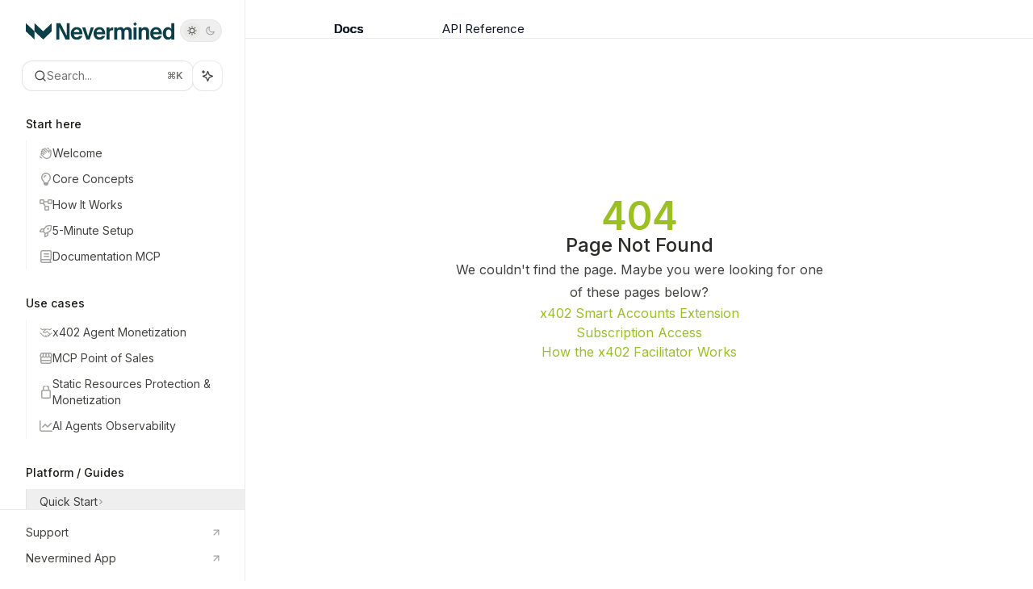

--- FILE ---
content_type: text/html; charset=utf-8
request_url: https://docs.nevermined.app/docs/builders/smart-subscriptions
body_size: 27736
content:
<!DOCTYPE html><html lang="en" class="__variable_47c970 __variable_3bbdad dark" data-banner-state="visible" data-page-mode="none"><head><meta charSet="utf-8"/><meta name="viewport" content="width=device-width, initial-scale=1, maximum-scale=1, viewport-fit=cover"/><link rel="preload" href="/mintlify-assets/_next/static/media/bb3ef058b751a6ad-s.p.woff2" as="font" crossorigin="" type="font/woff2"/><link rel="preload" href="/mintlify-assets/_next/static/media/c4b700dcb2187787-s.p.woff2" as="font" crossorigin="" type="font/woff2"/><link rel="preload" href="/mintlify-assets/_next/static/media/e4af272ccee01ff0-s.p.woff2" as="font" crossorigin="" type="font/woff2"/><link rel="preload" as="image" href="https://mintcdn.com/neverminedag/816P0WhT1WcQ-Koj/logo/light.svg?fit=max&amp;auto=format&amp;n=816P0WhT1WcQ-Koj&amp;q=85&amp;s=95afe1ffac03a6a62e86c97d8f22dd0b"/><link rel="preload" as="image" href="https://mintcdn.com/neverminedag/jbuEKCQHRGqhWR6M/logo/dark.svg?fit=max&amp;auto=format&amp;n=jbuEKCQHRGqhWR6M&amp;q=85&amp;s=78f5c2b858df9bacdb4fd8f23c3e064e"/><link rel="stylesheet" href="/mintlify-assets/_next/static/css/fa24c414dafe6537.css?dpl=dpl_x8TnCNJcjs4XrTG9mnDCV5La2EZv" data-precedence="next"/><link rel="stylesheet" href="/mintlify-assets/_next/static/css/9e8832c8599d2dba.css?dpl=dpl_x8TnCNJcjs4XrTG9mnDCV5La2EZv" data-precedence="next"/><link rel="stylesheet" href="/mintlify-assets/_next/static/css/7a165ec44fc339bb.css?dpl=dpl_x8TnCNJcjs4XrTG9mnDCV5La2EZv" data-precedence="next"/><link rel="preload" as="script" fetchPriority="low" href="/mintlify-assets/_next/static/chunks/webpack-8da0f9f2003c2eb9.js?dpl=dpl_x8TnCNJcjs4XrTG9mnDCV5La2EZv"/><script src="/mintlify-assets/_next/static/chunks/87c73c54-dd8d81ac9604067c.js?dpl=dpl_x8TnCNJcjs4XrTG9mnDCV5La2EZv" async=""></script><script src="/mintlify-assets/_next/static/chunks/90018-c89f60d5e4b745b2.js?dpl=dpl_x8TnCNJcjs4XrTG9mnDCV5La2EZv" async=""></script><script src="/mintlify-assets/_next/static/chunks/main-app-76ddd9525ef90e67.js?dpl=dpl_x8TnCNJcjs4XrTG9mnDCV5La2EZv" async=""></script><script src="/mintlify-assets/_next/static/chunks/891cff7f-dcf0b8e94fd9e2cd.js?dpl=dpl_x8TnCNJcjs4XrTG9mnDCV5La2EZv" async=""></script><script src="/mintlify-assets/_next/static/chunks/82431-a3e0a126611457bf.js?dpl=dpl_x8TnCNJcjs4XrTG9mnDCV5La2EZv" async=""></script><script src="/mintlify-assets/_next/static/chunks/43881-67920a24b626c850.js?dpl=dpl_x8TnCNJcjs4XrTG9mnDCV5La2EZv" async=""></script><script src="/mintlify-assets/_next/static/chunks/98816-4875194b6205382d.js?dpl=dpl_x8TnCNJcjs4XrTG9mnDCV5La2EZv" async=""></script><script src="/mintlify-assets/_next/static/chunks/65328-3d54cd12f81740fc.js?dpl=dpl_x8TnCNJcjs4XrTG9mnDCV5La2EZv" async=""></script><script src="/mintlify-assets/_next/static/chunks/19664-8ce43df6b74bea12.js?dpl=dpl_x8TnCNJcjs4XrTG9mnDCV5La2EZv" async=""></script><script src="/mintlify-assets/_next/static/chunks/25930-65547acfdb4aae3b.js?dpl=dpl_x8TnCNJcjs4XrTG9mnDCV5La2EZv" async=""></script><script src="/mintlify-assets/_next/static/chunks/30479-b07fa1b16940be02.js?dpl=dpl_x8TnCNJcjs4XrTG9mnDCV5La2EZv" async=""></script><script src="/mintlify-assets/_next/static/chunks/app/error-c060937b45dcf8a0.js?dpl=dpl_x8TnCNJcjs4XrTG9mnDCV5La2EZv" async=""></script><script src="/mintlify-assets/_next/static/chunks/cfdfcc00-442051842d4b5e4f.js?dpl=dpl_x8TnCNJcjs4XrTG9mnDCV5La2EZv" async=""></script><script src="/mintlify-assets/_next/static/chunks/d30757c7-2d2105da33b688d0.js?dpl=dpl_x8TnCNJcjs4XrTG9mnDCV5La2EZv" async=""></script><script src="/mintlify-assets/_next/static/chunks/21246-a76922653256bc59.js?dpl=dpl_x8TnCNJcjs4XrTG9mnDCV5La2EZv" async=""></script><script src="/mintlify-assets/_next/static/chunks/26920-e0ffb490be5c02c6.js?dpl=dpl_x8TnCNJcjs4XrTG9mnDCV5La2EZv" async=""></script><script src="/mintlify-assets/_next/static/chunks/70523-43da3b59f75962b1.js?dpl=dpl_x8TnCNJcjs4XrTG9mnDCV5La2EZv" async=""></script><script src="/mintlify-assets/_next/static/chunks/68789-7a4ceb9f7da63351.js?dpl=dpl_x8TnCNJcjs4XrTG9mnDCV5La2EZv" async=""></script><script src="/mintlify-assets/_next/static/chunks/46431-0613dff9a34a645e.js?dpl=dpl_x8TnCNJcjs4XrTG9mnDCV5La2EZv" async=""></script><script src="/mintlify-assets/_next/static/chunks/73205-a2c167623badc97e.js?dpl=dpl_x8TnCNJcjs4XrTG9mnDCV5La2EZv" async=""></script><script src="/mintlify-assets/_next/static/chunks/14224-be4a8fc4746e6769.js?dpl=dpl_x8TnCNJcjs4XrTG9mnDCV5La2EZv" async=""></script><script src="/mintlify-assets/_next/static/chunks/83667-96d468d2a9e97e66.js?dpl=dpl_x8TnCNJcjs4XrTG9mnDCV5La2EZv" async=""></script><script src="/mintlify-assets/_next/static/chunks/86707-ebf396ffa77f0419.js?dpl=dpl_x8TnCNJcjs4XrTG9mnDCV5La2EZv" async=""></script><script src="/mintlify-assets/_next/static/chunks/70254-5ba6fe436d81d0fa.js?dpl=dpl_x8TnCNJcjs4XrTG9mnDCV5La2EZv" async=""></script><script src="/mintlify-assets/_next/static/chunks/app/%255Fsites/%5Bsubdomain%5D/(multitenant)/layout-090f2cb34444b56c.js?dpl=dpl_x8TnCNJcjs4XrTG9mnDCV5La2EZv" async=""></script><script src="/mintlify-assets/_next/static/chunks/app/%255Fsites/%5Bsubdomain%5D/not-found-925637f4ed534041.js?dpl=dpl_x8TnCNJcjs4XrTG9mnDCV5La2EZv" async=""></script><script src="/mintlify-assets/_next/static/chunks/app/%255Fsites/%5Bsubdomain%5D/error-5170d41fa0805672.js?dpl=dpl_x8TnCNJcjs4XrTG9mnDCV5La2EZv" async=""></script><script src="/mintlify-assets/_next/static/chunks/25263-fa4095141b09cc5c.js?dpl=dpl_x8TnCNJcjs4XrTG9mnDCV5La2EZv" async=""></script><script src="/mintlify-assets/_next/static/chunks/21822-e29962918e7d6320.js?dpl=dpl_x8TnCNJcjs4XrTG9mnDCV5La2EZv" async=""></script><script src="/mintlify-assets/_next/static/chunks/app/%255Fsites/%5Bsubdomain%5D/(multitenant)/%5B%5B...slug%5D%5D/page-bbfa36333df4c4c3.js?dpl=dpl_x8TnCNJcjs4XrTG9mnDCV5La2EZv" async=""></script><script src="/mintlify-assets/_next/static/chunks/64829-913e347b7ed128d2.js?dpl=dpl_x8TnCNJcjs4XrTG9mnDCV5La2EZv" async=""></script><script src="/mintlify-assets/_next/static/chunks/app/%255Fsites/%5Bsubdomain%5D/(multitenant)/%40topbar/%5B%5B...slug%5D%5D/page-62e5d8fa611f08b0.js?dpl=dpl_x8TnCNJcjs4XrTG9mnDCV5La2EZv" async=""></script><meta name="next-size-adjust" content=""/><title>Page Not Found</title><meta name="application-name" content="Nevermined Documentation"/><meta name="generator" content="Mintlify"/><meta name="robots" content="noindex, nofollow"/><meta name="msapplication-config" content="/mintlify-assets/_mintlify/favicons/neverminedag/kfri__UAQkYRE-Ph/_generated/favicon/browserconfig.xml"/><meta name="apple-mobile-web-app-title" content="Nevermined Documentation"/><meta name="msapplication-TileColor" content="#9ac022"/><meta name="mode" content="custom"/><link rel="alternate" type="application/xml" href="/sitemap.xml"/><link rel="apple-touch-icon" href="/mintlify-assets/_mintlify/favicons/neverminedag/kfri__UAQkYRE-Ph/_generated/favicon/apple-touch-icon.png" type="image/png" sizes="180x180"/><link rel="icon" href="/mintlify-assets/_mintlify/favicons/neverminedag/kfri__UAQkYRE-Ph/_generated/favicon/favicon-16x16.png" type="image/png" sizes="16x16" media="(prefers-color-scheme: light)"/><link rel="icon" href="/mintlify-assets/_mintlify/favicons/neverminedag/kfri__UAQkYRE-Ph/_generated/favicon/favicon-32x32.png" type="image/png" sizes="32x32" media="(prefers-color-scheme: light)"/><link rel="shortcut icon" href="/mintlify-assets/_mintlify/favicons/neverminedag/kfri__UAQkYRE-Ph/_generated/favicon/favicon.ico" type="image/x-icon" media="(prefers-color-scheme: light)"/><link rel="icon" href="/mintlify-assets/_mintlify/favicons/neverminedag/kfri__UAQkYRE-Ph/_generated/favicon-dark/favicon-16x16.png" type="image/png" sizes="16x16" media="(prefers-color-scheme: dark)"/><link rel="icon" href="/mintlify-assets/_mintlify/favicons/neverminedag/kfri__UAQkYRE-Ph/_generated/favicon-dark/favicon-32x32.png" type="image/png" sizes="32x32" media="(prefers-color-scheme: dark)"/><link rel="shortcut icon" href="/mintlify-assets/_mintlify/favicons/neverminedag/kfri__UAQkYRE-Ph/_generated/favicon-dark/favicon.ico" type="image/x-icon" media="(prefers-color-scheme: dark)"/><link rel="preload" href="https://d4tuoctqmanu0.cloudfront.net/katex.min.css" as="style"/><script type="text/javascript">(function(a,b){try{let c=document.getElementById("banner")?.innerText;if(c){for(let d=0;d<localStorage.length;d++){let e=localStorage.key(d);if(e?.endsWith(a)&&localStorage.getItem(e)===c)return void document.documentElement.setAttribute(b,"hidden")}document.documentElement.setAttribute(b,"visible");return}for(let c=0;c<localStorage.length;c++){let d=localStorage.key(c);if(d?.endsWith(a)&&localStorage.getItem(d))return void document.documentElement.setAttribute(b,"hidden")}document.documentElement.setAttribute(b,"visible")}catch(a){document.documentElement.setAttribute(b,"hidden")}})(
  "bannerDismissed",
  "data-banner-state",
)</script><script src="/mintlify-assets/_next/static/chunks/polyfills-42372ed130431b0a.js?dpl=dpl_x8TnCNJcjs4XrTG9mnDCV5La2EZv" noModule=""></script></head><body><div hidden=""><!--$--><!--/$--></div><script>((a,b,c,d,e,f,g,h)=>{let i=document.documentElement,j=["light","dark"];function k(b){var c;(Array.isArray(a)?a:[a]).forEach(a=>{let c="class"===a,d=c&&f?e.map(a=>f[a]||a):e;c?(i.classList.remove(...d),i.classList.add(f&&f[b]?f[b]:b)):i.setAttribute(a,b)}),c=b,h&&j.includes(c)&&(i.style.colorScheme=c)}if(d)k(d);else try{let a=localStorage.getItem(b)||c,d=g&&"system"===a?window.matchMedia("(prefers-color-scheme: dark)").matches?"dark":"light":a;k(d)}catch(a){}})("class","isDarkMode","light",null,["dark","light","true","false","system"],{"true":"dark","false":"light","dark":"dark","light":"light"},true,true)</script><script>(self.__next_s=self.__next_s||[]).push([0,{"children":"(function j(a,b,c,d,e){try{let f,g,h=[];try{h=window.location.pathname.split(\"/\").filter(a=>\"\"!==a&&\"global\"!==a).slice(0,2)}catch{h=[]}let i=h.find(a=>c.includes(a)),j=[];for(let c of(i?j.push(i):j.push(b),j.push(\"global\"),j)){if(!c)continue;let b=a[c];if(b?.content){f=b.content,g=c;break}}if(!f)return void document.documentElement.setAttribute(d,\"hidden\");let k=!0,l=0;for(;l<localStorage.length;){let a=localStorage.key(l);if(l++,!a?.endsWith(e))continue;let b=localStorage.getItem(a);if(b&&b===f){k=!1;break}g&&(a.startsWith(`lang:${g}_`)||!a.startsWith(\"lang:\"))&&(localStorage.removeItem(a),l--)}document.documentElement.setAttribute(d,k?\"visible\":\"hidden\")}catch(a){console.error(a),document.documentElement.setAttribute(d,\"hidden\")}})(\n  {},\n  \"en\",\n  [],\n  \"data-banner-state\",\n  \"bannerDismissed\",\n)","id":"_mintlify-banner-script"}])</script><style>:root {
    --primary: 154 192 34;
    --primary-light: 188 220 74;
    --primary-dark: 120 153 23;
    --tooltip-foreground: 255 255 255;
    --background-light: 255 255 255;
    --background-dark: 13 13 12;
    --gray-50: 247 248 243;
    --gray-100: 242 243 239;
    --gray-200: 227 228 223;
    --gray-300: 210 211 207;
    --gray-400: 163 164 159;
    --gray-500: 116 117 113;
    --gray-600: 84 85 81;
    --gray-700: 67 68 63;
    --gray-800: 42 43 38;
    --gray-900: 27 28 23;
    --gray-950: 14 16 11;
  }</style><script type="text/javascript">
          (function() {
            function loadKatex() {
              const link = document.querySelector('link[href="https://d4tuoctqmanu0.cloudfront.net/katex.min.css"]');
              if (link) link.rel = 'stylesheet';
            }
            if (document.readyState === 'loading') {
              document.addEventListener('DOMContentLoaded', loadKatex);
            } else {
              loadKatex();
            }
          })();
        </script><div class="relative antialiased text-gray-500 dark:text-gray-400"><script>(self.__next_s=self.__next_s||[]).push([0,{"suppressHydrationWarning":true,"children":"(function(a,b,c,d){var e;let f,g=\"mint\"===d||\"linden\"===d?\"sidebar\":\"sidebar-content\",h=(e=d,f=\"navbar-transition\",\"maple\"===e&&(f+=\"-maple\"),\"willow\"===e&&(f+=\"-willow\"),f);function i(){document.documentElement.classList.add(\"lg:[--scroll-mt:9.5rem]\")}function j(a){document.getElementById(g)?.style.setProperty(\"top\",`${a}rem`)}function k(a){document.getElementById(g)?.style.setProperty(\"height\",`calc(100vh - ${a}rem)`)}function l(a,b){!a&&b||a&&!b?(i(),document.documentElement.classList.remove(\"lg:[--scroll-mt:12rem]\")):a&&b&&(document.documentElement.classList.add(\"lg:[--scroll-mt:12rem]\"),document.documentElement.classList.remove(\"lg:[--scroll-mt:9.5rem]\"))}let m=document.documentElement.getAttribute(\"data-banner-state\"),n=null!=m?\"visible\"===m:b;switch(d){case\"mint\":j(c),l(a,n);break;case\"palm\":case\"aspen\":j(c),k(c),l(a,n);break;case\"linden\":j(c),n&&i();break;case\"almond\":document.documentElement.style.setProperty(\"--scroll-mt\",\"2.5rem\"),j(c),k(c)}let o=function(){let a=document.createElement(\"style\");return a.appendChild(document.createTextNode(\"*,*::before,*::after{-webkit-transition:none!important;-moz-transition:none!important;-o-transition:none!important;-ms-transition:none!important;transition:none!important}\")),document.head.appendChild(a),function(){window.getComputedStyle(document.body),setTimeout(()=>{document.head.removeChild(a)},1)}}();(\"requestAnimationFrame\"in globalThis?requestAnimationFrame:setTimeout)(()=>{let a;a=!1,a=window.scrollY>50,document.getElementById(h)?.setAttribute(\"data-is-opaque\",`${!!a}`),o()})})(\n  true,\n  false,\n  (function m(a,b,c){let d=document.documentElement.getAttribute(\"data-banner-state\"),e=2.5*!!(null!=d?\"visible\"===d:b),f=3*!!a,g=4,h=e+g+f;switch(c){case\"mint\":case\"palm\":break;case\"aspen\":f=2.5*!!a,g=3.5,h=e+f+g;break;case\"linden\":g=4,h=e+g;break;case\"almond\":g=3.5,h=e+g}return h})(true, false, \"maple\"),\n  \"maple\",\n)","id":"_mintlify-scroll-top-script"}])</script><a href="#content-area" class="sr-only focus:not-sr-only focus:fixed focus:top-2 focus:left-2 focus:z-50 focus:p-2 focus:text-sm focus:bg-background-light dark:focus:bg-background-dark focus:rounded-md focus:outline-primary dark:focus:outline-primary-light">Skip to main content</a><div class="max-lg:contents lg:flex lg:w-full"><div class="max-lg:contents lg:flex-1 lg:min-w-0 lg:overflow-x-clip"><div id="navbar" class="z-[45] hidden peer is-custom peer is-not-center peer is-not-wide peer is-not-frame"></div><div class="flex"><div class="hidden lg:flex fixed flex-col left-0 top-0 bottom-0 w-[19rem] border-r border-gray-200/70 dark:border-white/[0.07]" id="sidebar"><div class="flex-1 overflow-y-auto stable-scrollbar-gutter px-7 py-6" id="sidebar-content"><div class="flex justify-between items-center"><a class="" href="/"><span class="sr-only">Nevermined Documentation<!-- --> home page</span><img class="nav-logo w-auto relative object-contain block dark:hidden px-1 h-6 max-w-48" src="https://mintcdn.com/neverminedag/816P0WhT1WcQ-Koj/logo/light.svg?fit=max&amp;auto=format&amp;n=816P0WhT1WcQ-Koj&amp;q=85&amp;s=95afe1ffac03a6a62e86c97d8f22dd0b" alt="light logo"/><img class="nav-logo w-auto relative object-contain hidden dark:block px-1 h-6 max-w-48" src="https://mintcdn.com/neverminedag/jbuEKCQHRGqhWR6M/logo/dark.svg?fit=max&amp;auto=format&amp;n=jbuEKCQHRGqhWR6M&amp;q=85&amp;s=78f5c2b858df9bacdb4fd8f23c3e064e" alt="dark logo"/></a><button class="relative flex lg:h-7 h-[2.375rem] justify-between lg:w-[3.25rem] w-[4.5rem] items-center rounded-full border border-gray-200/70 dark:border-white/[0.07] hover:border-gray-200 dark:hover:border-white/10 p-1" aria-label="Toggle dark mode"><div class="z-10 flex w-full items-center justify-between lg:px-1 px-2"><svg width="16" height="16" viewBox="0 0 16 16" fill="none" stroke="currentColor" xmlns="http://www.w3.org/2000/svg" class="lg:size-3 size-3.5 text-gray-600 dark:text-gray-600"><g clip-path="url(#clip0_2880_7340)"><path d="M8 1.11133V2.00022" stroke-width="1.5" stroke-linecap="round" stroke-linejoin="round"></path><path d="M12.8711 3.12891L12.2427 3.75735" stroke-width="1.5" stroke-linecap="round" stroke-linejoin="round"></path><path d="M14.8889 8H14" stroke-width="1.5" stroke-linecap="round" stroke-linejoin="round"></path><path d="M12.8711 12.8711L12.2427 12.2427" stroke-width="1.5" stroke-linecap="round" stroke-linejoin="round"></path><path d="M8 14.8889V14" stroke-width="1.5" stroke-linecap="round" stroke-linejoin="round"></path><path d="M3.12891 12.8711L3.75735 12.2427" stroke-width="1.5" stroke-linecap="round" stroke-linejoin="round"></path><path d="M1.11133 8H2.00022" stroke-width="1.5" stroke-linecap="round" stroke-linejoin="round"></path><path d="M3.12891 3.12891L3.75735 3.75735" stroke-width="1.5" stroke-linecap="round" stroke-linejoin="round"></path><path d="M8.00043 11.7782C10.0868 11.7782 11.7782 10.0868 11.7782 8.00043C11.7782 5.91402 10.0868 4.22266 8.00043 4.22266C5.91402 4.22266 4.22266 5.91402 4.22266 8.00043C4.22266 10.0868 5.91402 11.7782 8.00043 11.7782Z" stroke-width="1.5" stroke-linecap="round" stroke-linejoin="round"></path></g><defs><clipPath id="clip0_2880_7340"><rect width="16" height="16" fill="white"></rect></clipPath></defs></svg><svg width="16" height="16" viewBox="0 0 16 16" fill="none" stroke="currentColor" xmlns="http://www.w3.org/2000/svg" class="lg:size-3 size-3.5 text-gray-400 dark:text-gray-400 translate-x-[0.5px]"><g clip-path="url(#clip0_2880_7355)"><path d="M11.5556 10.4445C8.48717 10.4445 6.00005 7.95743 6.00005 4.88899C6.00005 3.68721 6.38494 2.57877 7.03294 1.66943C4.04272 2.22766 1.77783 4.84721 1.77783 8.0001C1.77783 11.5592 4.66317 14.4445 8.22228 14.4445C11.2196 14.4445 13.7316 12.3948 14.4525 9.62321C13.6081 10.1414 12.6187 10.4445 11.5556 10.4445Z" stroke-width="1.5" stroke-linecap="round" stroke-linejoin="round"></path></g><defs><clipPath id="clip0_2880_7355"><rect width="16" height="16" fill="white"></rect></clipPath></defs></svg></div><div class="absolute left-1 lg:size-5 size-[1.875rem] rounded-full bg-gray-200/50 dark:bg-gray-900 transition-transform duration-200 lg:dark:translate-x-[1.40rem] dark:translate-x-[32px]"></div></button></div><div class="flex flex-col gap-4 mt-6"><div class="relative hidden lg:flex items-center flex-1 z-20 gap-2.5"><button type="button" class="flex pointer-events-auto rounded-xl w-full items-center text-sm leading-6 h-9 pl-3.5 pr-3 text-gray-500 dark:text-white/50 bg-background-light dark:bg-background-dark dark:brightness-[1.1] dark:ring-1 dark:hover:brightness-[1.25] ring-1 ring-gray-400/30 hover:ring-gray-600/30 dark:ring-gray-600/30 dark:hover:ring-gray-500/30 justify-between truncate gap-2 min-w-[43px]" id="search-bar-entry" aria-label="Open search"><div class="flex items-center gap-2 min-w-[42px]"><svg xmlns="http://www.w3.org/2000/svg" width="16" height="16" viewBox="0 0 24 24" fill="none" stroke="currentColor" stroke-width="2" stroke-linecap="round" stroke-linejoin="round" class="lucide lucide-search min-w-4 flex-none text-gray-700 hover:text-gray-800 dark:text-gray-400 hover:dark:text-gray-200"><circle cx="11" cy="11" r="8"></circle><path d="m21 21-4.3-4.3"></path></svg><div class="truncate min-w-0">Search...</div></div><span class="flex-none text-xs font-semibold">⌘<!-- -->K</span></button><button type="button" class="flex-none hidden lg:flex items-center justify-center gap-1.5 h-9 rounded-xl shadow-sm bg-background-light dark:bg-background-dark dark:brightness-[1.1] dark:ring-1 dark:hover:brightness-[1.25] ring-1 ring-gray-400/20 hover:ring-gray-600/25 dark:ring-gray-600/30 dark:hover:ring-gray-500/30 w-9 p-0" id="assistant-entry" aria-label="Toggle assistant panel" data-state="closed"><svg xmlns="http://www.w3.org/2000/svg" width="18" height="18" viewBox="0 0 18 18" class="size-4 shrink-0 text-gray-700 hover:text-gray-800 dark:text-gray-400 hover:dark:text-gray-200"><g fill="currentColor"><path d="M5.658,2.99l-1.263-.421-.421-1.263c-.137-.408-.812-.408-.949,0l-.421,1.263-1.263,.421c-.204,.068-.342,.259-.342,.474s.138,.406,.342,.474l1.263,.421,.421,1.263c.068,.204,.26,.342,.475,.342s.406-.138,.475-.342l.421-1.263,1.263-.421c.204-.068,.342-.259,.342-.474s-.138-.406-.342-.474Z" fill="currentColor" data-stroke="none" stroke="none"></path><polygon points="9.5 2.75 11.412 7.587 16.25 9.5 11.412 11.413 9.5 16.25 7.587 11.413 2.75 9.5 7.587 7.587 9.5 2.75" fill="none" stroke="currentColor" stroke-linecap="round" stroke-linejoin="round" stroke-width="1.5"></polygon></g></svg></button></div></div><div class="-mx-3 text-sm" id="navigation-items"><ul class="list-none mt-8"></ul><div class=""><div class="sidebar-group-header flex items-center gap-2.5 pl-4 mb-3.5 lg:mb-2.5 text-gray-900 dark:text-gray-200 font-medium"><h5 id="sidebar-title">Start here</h5></div><ul id="sidebar-group" class="sidebar-group"><li id="/docs/getting-started/welcome" class="relative scroll-m-4 first:scroll-m-20" data-title="Welcome"><a class="group flex items-center pr-3 cursor-pointer gap-x-3 text-left break-words hyphens-auto ml-4 border-l py-2 lg:py-1.5 w-full border-gray-950/5 dark:border-white/10 hover:border-gray-950/20 dark:hover:border-white/20 text-gray-700 hover:text-gray-900 dark:text-gray-400 dark:hover:text-gray-300" style="padding-left:1rem" href="/docs/getting-started/welcome"><svg class="h-4 w-4 bg-gray-400 dark:bg-gray-500" style="-webkit-mask-image:url(https://d3gk2c5xim1je2.cloudfront.net/v7.1.0/regular/hand-wave.svg);-webkit-mask-repeat:no-repeat;-webkit-mask-position:center;mask-image:url(https://d3gk2c5xim1je2.cloudfront.net/v7.1.0/regular/hand-wave.svg);mask-repeat:no-repeat;mask-position:center"></svg><div class="flex-1 flex items-center space-x-2.5"><div class="">Welcome</div></div></a></li><li id="/docs/getting-started/core-concepts" class="relative scroll-m-4 first:scroll-m-20" data-title="Core Concepts"><a class="group flex items-center pr-3 cursor-pointer gap-x-3 text-left ml-4 border-l py-2 lg:py-1.5 w-full border-gray-950/5 dark:border-white/10 hover:border-gray-950/20 dark:hover:border-white/20 text-gray-700 hover:text-gray-900 dark:text-gray-400 dark:hover:text-gray-300" style="padding-left:1rem" href="/docs/getting-started/core-concepts"><svg class="h-4 w-4 bg-gray-400 dark:bg-gray-500" style="-webkit-mask-image:url(https://d3gk2c5xim1je2.cloudfront.net/v7.1.0/regular/lightbulb.svg);-webkit-mask-repeat:no-repeat;-webkit-mask-position:center;mask-image:url(https://d3gk2c5xim1je2.cloudfront.net/v7.1.0/regular/lightbulb.svg);mask-repeat:no-repeat;mask-position:center"></svg><div class="flex-1 flex items-center space-x-2.5"><div class="">Core Concepts</div></div></a></li><li id="/docs/getting-started/how-it-works" class="relative scroll-m-4 first:scroll-m-20" data-title="How It Works"><a class="group flex items-center pr-3 cursor-pointer gap-x-3 text-left ml-4 border-l py-2 lg:py-1.5 w-full border-gray-950/5 dark:border-white/10 hover:border-gray-950/20 dark:hover:border-white/20 text-gray-700 hover:text-gray-900 dark:text-gray-400 dark:hover:text-gray-300" style="padding-left:1rem" href="/docs/getting-started/how-it-works"><svg class="h-4 w-4 bg-gray-400 dark:bg-gray-500" style="-webkit-mask-image:url(https://d3gk2c5xim1je2.cloudfront.net/v7.1.0/regular/diagram-project.svg);-webkit-mask-repeat:no-repeat;-webkit-mask-position:center;mask-image:url(https://d3gk2c5xim1je2.cloudfront.net/v7.1.0/regular/diagram-project.svg);mask-repeat:no-repeat;mask-position:center"></svg><div class="flex-1 flex items-center space-x-2.5"><div class="">How It Works</div></div></a></li><li id="/docs/integrate/quickstart/5-minute-setup" class="relative scroll-m-4 first:scroll-m-20" data-title="5-Minute Setup"><a class="group flex items-center pr-3 cursor-pointer gap-x-3 text-left ml-4 border-l py-2 lg:py-1.5 w-full border-gray-950/5 dark:border-white/10 hover:border-gray-950/20 dark:hover:border-white/20 text-gray-700 hover:text-gray-900 dark:text-gray-400 dark:hover:text-gray-300" style="padding-left:1rem" href="/docs/integrate/quickstart/5-minute-setup"><svg class="h-4 w-4 bg-gray-400 dark:bg-gray-500" style="-webkit-mask-image:url(https://d3gk2c5xim1je2.cloudfront.net/v7.1.0/regular/rocket.svg);-webkit-mask-repeat:no-repeat;-webkit-mask-position:center;mask-image:url(https://d3gk2c5xim1je2.cloudfront.net/v7.1.0/regular/rocket.svg);mask-repeat:no-repeat;mask-position:center"></svg><div class="flex-1 flex items-center space-x-2.5"><div class="">5-Minute Setup</div></div></a></li><li id="/docs/development-guide/build-using-nvm-mcp" class="relative scroll-m-4 first:scroll-m-20" data-title="Documentation MCP"><a class="group flex items-center pr-3 cursor-pointer gap-x-3 text-left ml-4 border-l py-2 lg:py-1.5 w-full border-gray-950/5 dark:border-white/10 hover:border-gray-950/20 dark:hover:border-white/20 text-gray-700 hover:text-gray-900 dark:text-gray-400 dark:hover:text-gray-300" style="padding-left:1rem" href="/docs/development-guide/build-using-nvm-mcp"><svg class="h-4 w-4 bg-gray-400 dark:bg-gray-500" style="-webkit-mask-image:url(https://d3gk2c5xim1je2.cloudfront.net/v7.1.0/regular/book.svg);-webkit-mask-repeat:no-repeat;-webkit-mask-position:center;mask-image:url(https://d3gk2c5xim1je2.cloudfront.net/v7.1.0/regular/book.svg);mask-repeat:no-repeat;mask-position:center"></svg><div class="flex-1 flex items-center space-x-2.5"><div class="">Documentation MCP</div></div></a></li></ul></div><div class="mt-6 lg:mt-8"><div class="sidebar-group-header flex items-center gap-2.5 pl-4 mb-3.5 lg:mb-2.5 text-gray-900 dark:text-gray-200 font-medium"><h5 id="sidebar-title">Use cases</h5></div><ul id="sidebar-group" class="sidebar-group"><li id="/docs/solutions/agent-to-agent-monetization" class="relative scroll-m-4 first:scroll-m-20" data-title="x402 Agent Monetization"><a class="group flex items-center pr-3 cursor-pointer gap-x-3 text-left ml-4 border-l py-2 lg:py-1.5 w-full border-gray-950/5 dark:border-white/10 hover:border-gray-950/20 dark:hover:border-white/20 text-gray-700 hover:text-gray-900 dark:text-gray-400 dark:hover:text-gray-300" style="padding-left:1rem" href="/docs/solutions/agent-to-agent-monetization"><svg class="h-4 w-4 bg-gray-400 dark:bg-gray-500" style="-webkit-mask-image:url(https://d3gk2c5xim1je2.cloudfront.net/v7.1.0/regular/handshake.svg);-webkit-mask-repeat:no-repeat;-webkit-mask-position:center;mask-image:url(https://d3gk2c5xim1je2.cloudfront.net/v7.1.0/regular/handshake.svg);mask-repeat:no-repeat;mask-position:center"></svg><div class="flex-1 flex items-center space-x-2.5"><div class="">x402 Agent Monetization</div></div></a></li><li id="/docs/solutions/mcp-point-of-sales" class="relative scroll-m-4 first:scroll-m-20" data-title="MCP Point of Sales"><a class="group flex items-center pr-3 cursor-pointer gap-x-3 text-left ml-4 border-l py-2 lg:py-1.5 w-full border-gray-950/5 dark:border-white/10 hover:border-gray-950/20 dark:hover:border-white/20 text-gray-700 hover:text-gray-900 dark:text-gray-400 dark:hover:text-gray-300" style="padding-left:1rem" href="/docs/solutions/mcp-point-of-sales"><svg class="h-4 w-4 bg-gray-400 dark:bg-gray-500" style="-webkit-mask-image:url(https://d3gk2c5xim1je2.cloudfront.net/v7.1.0/regular/store.svg);-webkit-mask-repeat:no-repeat;-webkit-mask-position:center;mask-image:url(https://d3gk2c5xim1je2.cloudfront.net/v7.1.0/regular/store.svg);mask-repeat:no-repeat;mask-position:center"></svg><div class="flex-1 flex items-center space-x-2.5"><div class="">MCP Point of Sales</div></div></a></li><li id="/docs/solutions/access-control-monetization-static-resources" class="relative scroll-m-4 first:scroll-m-20" data-title="Static Resources Protection &amp; Monetization"><a class="group flex items-center pr-3 cursor-pointer gap-x-3 text-left ml-4 border-l py-2 lg:py-1.5 w-full border-gray-950/5 dark:border-white/10 hover:border-gray-950/20 dark:hover:border-white/20 text-gray-700 hover:text-gray-900 dark:text-gray-400 dark:hover:text-gray-300" style="padding-left:1rem" href="/docs/solutions/access-control-monetization-static-resources"><svg class="h-4 w-4 bg-gray-400 dark:bg-gray-500" style="-webkit-mask-image:url(https://d3gk2c5xim1je2.cloudfront.net/v7.1.0/regular/lock.svg);-webkit-mask-repeat:no-repeat;-webkit-mask-position:center;mask-image:url(https://d3gk2c5xim1je2.cloudfront.net/v7.1.0/regular/lock.svg);mask-repeat:no-repeat;mask-position:center"></svg><div class="flex-1 flex items-center space-x-2.5"><div class="">Static Resources Protection &amp; Monetization</div></div></a></li><li id="/docs/solutions/ai-agents-observability" class="relative scroll-m-4 first:scroll-m-20" data-title="AI Agents Observability"><a class="group flex items-center pr-3 cursor-pointer gap-x-3 text-left ml-4 border-l py-2 lg:py-1.5 w-full border-gray-950/5 dark:border-white/10 hover:border-gray-950/20 dark:hover:border-white/20 text-gray-700 hover:text-gray-900 dark:text-gray-400 dark:hover:text-gray-300" style="padding-left:1rem" href="/docs/solutions/ai-agents-observability"><svg class="h-4 w-4 bg-gray-400 dark:bg-gray-500" style="-webkit-mask-image:url(https://d3gk2c5xim1je2.cloudfront.net/v7.1.0/regular/chart-line.svg);-webkit-mask-repeat:no-repeat;-webkit-mask-position:center;mask-image:url(https://d3gk2c5xim1je2.cloudfront.net/v7.1.0/regular/chart-line.svg);mask-repeat:no-repeat;mask-position:center"></svg><div class="flex-1 flex items-center space-x-2.5"><div class="">AI Agents Observability</div></div></a></li></ul></div><div class="mt-6 lg:mt-8"><div class="sidebar-group-header flex items-center gap-2.5 pl-4 mb-3.5 lg:mb-2.5 text-gray-900 dark:text-gray-200 font-medium"><h5 id="sidebar-title">Platform / Guides</h5></div><ul id="sidebar-group" class="sidebar-group"><li data-title="Quick Start" data-group-tag="" class=""><button class="group flex items-center pr-3 cursor-pointer gap-x-3 text-left ml-4 border-l py-2 lg:py-1.5 w-full border-gray-950/5 dark:border-white/10 hover:border-gray-950/20 dark:hover:border-white/20 text-gray-700 hover:text-gray-900 dark:text-gray-400 dark:hover:text-gray-300" style="padding-left:1rem" aria-label="Toggle Quick Start section" aria-expanded="false"><div class="">Quick Start</div><svg width="8" height="24" viewBox="0 -9 3 24" class="transition-transform text-gray-400 overflow-visible group-hover:text-gray-600 dark:text-gray-600 dark:group-hover:text-gray-400 w-2 h-5 -mr-0.5"><path d="M0 0L3 3L0 6" fill="none" stroke="currentColor" stroke-width="1.5" stroke-linecap="round"></path></svg></button></li><li data-title="Integrate Into Your API" data-group-tag="" class=""><button class="group flex items-center pr-3 cursor-pointer gap-x-3 text-left ml-4 border-l py-2 lg:py-1.5 w-full border-gray-950/5 dark:border-white/10 hover:border-gray-950/20 dark:hover:border-white/20 text-gray-700 hover:text-gray-900 dark:text-gray-400 dark:hover:text-gray-300" style="padding-left:1rem" aria-label="Toggle Integrate Into Your API section" aria-expanded="false"><div class="">Integrate Into Your API</div><svg width="8" height="24" viewBox="0 -9 3 24" class="transition-transform text-gray-400 overflow-visible group-hover:text-gray-600 dark:text-gray-600 dark:group-hover:text-gray-400 w-2 h-5 -mr-0.5"><path d="M0 0L3 3L0 6" fill="none" stroke="currentColor" stroke-width="1.5" stroke-linecap="round"></path></svg></button></li><li data-title="Payment Patterns" data-group-tag="" class=""><button class="group flex items-center pr-3 cursor-pointer gap-x-3 text-left ml-4 border-l py-2 lg:py-1.5 w-full border-gray-950/5 dark:border-white/10 hover:border-gray-950/20 dark:hover:border-white/20 text-gray-700 hover:text-gray-900 dark:text-gray-400 dark:hover:text-gray-300" style="padding-left:1rem" aria-label="Toggle Payment Patterns section" aria-expanded="false"><div class="">Payment Patterns</div><svg width="8" height="24" viewBox="0 -9 3 24" class="transition-transform text-gray-400 overflow-visible group-hover:text-gray-600 dark:text-gray-600 dark:group-hover:text-gray-400 w-2 h-5 -mr-0.5"><path d="M0 0L3 3L0 6" fill="none" stroke="currentColor" stroke-width="1.5" stroke-linecap="round"></path></svg></button></li><li data-title="Integrations" data-group-tag="" class=""><button class="group flex items-center pr-3 cursor-pointer gap-x-3 text-left break-words hyphens-auto ml-4 border-l py-2 lg:py-1.5 w-full border-gray-950/5 dark:border-white/10 hover:border-gray-950/20 dark:hover:border-white/20 text-gray-700 hover:text-gray-900 dark:text-gray-400 dark:hover:text-gray-300" style="padding-left:1rem" aria-label="Toggle Integrations section" aria-expanded="false"><div class="">Integrations</div><svg width="8" height="24" viewBox="0 -9 3 24" class="transition-transform text-gray-400 overflow-visible group-hover:text-gray-600 dark:text-gray-600 dark:group-hover:text-gray-400 w-2 h-5 -mr-0.5"><path d="M0 0L3 3L0 6" fill="none" stroke="currentColor" stroke-width="1.5" stroke-linecap="round"></path></svg></button></li><li data-title="Platform Components" data-group-tag="" class=""><button class="group flex items-center pr-3 cursor-pointer gap-x-3 text-left ml-4 border-l py-2 lg:py-1.5 w-full border-gray-950/5 dark:border-white/10 hover:border-gray-950/20 dark:hover:border-white/20 text-gray-700 hover:text-gray-900 dark:text-gray-400 dark:hover:text-gray-300" style="padding-left:1rem" aria-label="Toggle Platform Components section" aria-expanded="false"><div class="">Platform Components</div><svg width="8" height="24" viewBox="0 -9 3 24" class="transition-transform text-gray-400 overflow-visible group-hover:text-gray-600 dark:text-gray-600 dark:group-hover:text-gray-400 w-2 h-5 -mr-0.5"><path d="M0 0L3 3L0 6" fill="none" stroke="currentColor" stroke-width="1.5" stroke-linecap="round"></path></svg></button></li><li data-title="Specs" data-group-tag="" class=""><button class="group flex items-center pr-3 cursor-pointer gap-x-3 text-left break-words hyphens-auto ml-4 border-l py-2 lg:py-1.5 w-full border-gray-950/5 dark:border-white/10 hover:border-gray-950/20 dark:hover:border-white/20 text-gray-700 hover:text-gray-900 dark:text-gray-400 dark:hover:text-gray-300" style="padding-left:1rem" aria-label="Toggle Specs section" aria-expanded="false"><div class="">Specs</div><svg width="8" height="24" viewBox="0 -9 3 24" class="transition-transform text-gray-400 overflow-visible group-hover:text-gray-600 dark:text-gray-600 dark:group-hover:text-gray-400 w-2 h-5 -mr-0.5"><path d="M0 0L3 3L0 6" fill="none" stroke="currentColor" stroke-width="1.5" stroke-linecap="round"></path></svg></button></li></ul></div></div></div><ul class="px-4 py-3 w-[calc(19rem-1px)] left-0 right-0 bottom-0 bg-background-light dark:bg-background-dark border-t border-gray-200/70 dark:border-white/[0.07] text-sm"><li id="mailto:info@nevermined.ai" class="relative scroll-m-4 first:scroll-m-20" data-title="Support"><a class="group flex items-center pr-3 py-1.5 cursor-pointer gap-x-3 text-left break-words hyphens-auto border-gray-950/5 dark:border-white/10 hover:border-gray-950/20 dark:hover:border-white/20 text-gray-700 hover:text-gray-950 dark:text-gray-400 dark:hover:text-gray-300" style="padding-left:1rem" target="_blank" href="/cdn-cgi/l/email-protection#1e777078715e707b687b6c7377707b7a307f77"><div class="flex-1 flex items-center space-x-2.5"><div class="">Support</div></div><svg xmlns="http://www.w3.org/2000/svg" width="24" height="24" viewBox="0 0 24 24" fill="none" stroke="currentColor" stroke-width="2" stroke-linecap="round" stroke-linejoin="round" class="lucide lucide-arrow-up-right size-3.5 text-gray-400 dark:text-gray-500 group-hover:text-gray-500 dark:group-hover:text-gray-400"><path d="M7 7h10v10"></path><path d="M7 17 17 7"></path></svg></a></li><li id="https://nevermined.app" class="relative scroll-m-4 first:scroll-m-20" data-title="Nevermined App"><a class="group flex items-center pr-3 py-1.5 cursor-pointer gap-x-3 text-left border-gray-950/5 dark:border-white/10 hover:border-gray-950/20 dark:hover:border-white/20 text-gray-700 hover:text-gray-950 dark:text-gray-400 dark:hover:text-gray-300" style="padding-left:1rem" target="_blank" href="https://nevermined.app"><div class="flex-1 flex items-center space-x-2.5"><div class="">Nevermined App</div></div><svg xmlns="http://www.w3.org/2000/svg" width="24" height="24" viewBox="0 0 24 24" fill="none" stroke="currentColor" stroke-width="2" stroke-linecap="round" stroke-linejoin="round" class="lucide lucide-arrow-up-right size-3.5 text-gray-400 dark:text-gray-500 group-hover:text-gray-500 dark:group-hover:text-gray-400"><path d="M7 7h10v10"></path><path d="M7 17 17 7"></path></svg></a></li><li><div class="hidden lg:flex items-center gap-x-2"></div></li></ul></div><script data-cfasync="false" src="/cdn-cgi/scripts/5c5dd728/cloudflare-static/email-decode.min.js"></script><script>(self.__next_s=self.__next_s||[]).push([0,{"children":"document.documentElement.setAttribute('data-page-mode', 'custom');","id":"_mintlify-page-mode-script"}])</script><script>(self.__next_s=self.__next_s||[]).push([0,{"suppressHydrationWarning":true,"children":"(function n(a,b){if(!document.getElementById(\"footer\")?.classList.contains(\"advanced-footer\")||\"maple\"===b||\"willow\"===b||\"almond\"===b)return;let c=document.documentElement.getAttribute(\"data-page-mode\"),d=document.getElementById(\"navbar\"),e=document.getElementById(\"navigation-items\"),f=document.getElementById(\"sidebar\"),g=document.getElementById(\"footer\"),h=document.getElementById(\"table-of-contents-content\"),i=(e?.clientHeight??0)+16*a+32*(\"mint\"===b||\"linden\"===b);if(!g||\"center\"===c)return;let j=g.getBoundingClientRect().top,k=window.innerHeight-j;f&&e&&(i>j?(f.style.top=`-${k}px`,f.style.height=`${window.innerHeight}px`):(f.style.top=`${a}rem`,f.style.height=\"auto\")),h&&d&&(k>0?h.style.top=\"custom\"===c?`${d.clientHeight-k}px`:`${40+d.clientHeight-k}px`:h.style.top=\"\")})(\n  (function m(a,b,c){let d=document.documentElement.getAttribute(\"data-banner-state\"),e=2.5*!!(null!=d?\"visible\"===d:b),f=3*!!a,g=4,h=e+g+f;switch(c){case\"mint\":case\"palm\":break;case\"aspen\":f=2.5*!!a,g=3.5,h=e+f+g;break;case\"linden\":g=4,h=e+g;break;case\"almond\":g=3.5,h=e+g}return h})(true, false, \"maple\"),\n  \"maple\",\n)","id":"_mintlify-footer-and-sidebar-scroll-script"}])</script><span class="fixed inset-0 bg-background-light dark:bg-background-dark -z-10 pointer-events-none" id="almond-background-color"></span><style data-custom-css-index="0" data-custom-css-path="docs/custom.css">/* Nevermined Custom Styles */

/* =====================================================
   Top Header / Safe Area spacing
   Prevent the top nav (tabs) pill from touching the top of the viewport
   ===================================================== */

/* Add a little breathing room inside the sticky header (Mintlify layout differences)
   We target a few common wrappers defensively. */
header,
[data-testid="site-header"],
.navbar,
.mintlify-navbar {
  padding-top: max(10px, env(safe-area-inset-top)) !important;
}

/* Ensure the tabs pill itself has some top margin so it doesn't look stuck
   to the header edge on certain themes/breakpoints. */
.nav-tabs {
  margin-top: 24px !important;
}

/* =====================================================
   Navigation Tabs - Pill Style
   Matches the Nevermined website TabButtons component
   ===================================================== */

/* Remove border from tabs header container */
.nav-tabs-container,
div:has(> .nav-tabs) {
  border: none !important;
  border-bottom: none !important;
  outline: none !important;
  box-shadow: none !important;
}

/* Remove any borders from nav-tabs and all children */
.nav-tabs,
.nav-tabs *,
.nav-tabs::before,
.nav-tabs::after,
.nav-tabs *::before,
.nav-tabs *::after {
  border: none !important;
  outline: none !important;
  box-shadow: none !important;
}

/* Kill the active tab indicator/underline completely */
[data-active-tab-indicator],
.nav-tabs-indicator,
.tab-indicator,
.active-indicator,
.nav-tabs > div:not(.nav-tabs-item):not(a),
.nav-tabs > span,
.nav-tabs [class*="indicator"],
.nav-tabs [class*="underline"],
.nav-tabs [class*="border"],
.nav-tabs [class*="active"]:not(a),
.nav-tabs [style*="bottom"],
.nav-tabs [style*="translate"] {
  display: none !important;
  opacity: 0 !important;
  visibility: hidden !important;
  height: 0 !important;
  width: 0 !important;
  background: transparent !important;
  transform: none !important;
}

/* Force hide any absolute/fixed positioned indicator inside tabs */
.nav-tabs [style*="position: absolute"],
.nav-tabs [style*="position:absolute"],
.nav-tabs div[class]:not([class*="item"]) {
  display: none !important;
  background: transparent !important;
}

/* Tabs container - transparent, no visible container */
.nav-tabs {
  display: inline-flex !important;
  flex-direction: row !important;
  align-items: center !important;
  justify-content: center !important;
  gap: 4px !important;
  padding: 0 !important;
  background-color: transparent !important;
  background: transparent !important;
  border-radius: 0 !important;
  border: none !important;
  outline: none !important;
  box-shadow: none !important;
  position: relative !important;
  height: auto !important;
}

/* Individual tab items */
a.nav-tabs-item {
  display: flex !important;
  align-items: center !important;
  justify-content: center !important;
  padding: 10px 32px !important;
  border-radius: 9999px !important;
  font-size: 14px !important;
  font-weight: 400 !important;
  color: #111827 !important;
  background-color: transparent !important;
  transition: background-color 0.5s ease-in-out, color 0.15s ease !important;
  cursor: pointer !important;
  position: relative !important;
  z-index: 1 !important;
  text-decoration: none !important;
  white-space: nowrap !important;
  height: auto !important;
  border: none !important;
  border-bottom: none !important;
  box-shadow: none !important;
  min-width: 140px !important;
}

/* Remove any underline/border from tabs */
a.nav-tabs-item::after,
a.nav-tabs-item::before {
  display: none !important;
  content: none !important;
  border: none !important;
  box-shadow: none !important;
}

/* Hover state for non-active tabs */
a.nav-tabs-item:hover:not(.font-semibold):not([aria-current="page"]) {
  color: #111827 !important;
  background-color: rgba(188, 220, 74, 0.15) !important;
}

/* Keyboard focus */
a.nav-tabs-item:focus-visible {
  outline: 2px solid rgba(154, 192, 34, 0.55) !important;
  outline-offset: 2px !important;
}

/* Active/Selected tab - solid prominent green pill */
a.nav-tabs-item:has(> div.bg-primary),
a.nav-tabs-item:has(> div[class*="bg-primary"]) {
  background-color: #9ac022 !important;
  color: #ffffff !important;
  font-weight: 600 !important;
  box-shadow: 0 2px 8px rgba(154, 192, 34, 0.25) !important;
  border-radius: 9999px !important;
  padding: 6px 24px !important;
  text-decoration: none !important;
  text-shadow: none !important;
}

/* Hide the bottom border indicator on active tab */
a.nav-tabs-item:has(> div.bg-primary) > div,
a.nav-tabs-item:has(> div[class*="bg-primary"]) > div {
  display: none !important;
}

/* Responsive adjustments for mobile */
@media (max-width: 768px) {
  .nav-tabs {
    padding: 4px !important;
    gap: 0 !important;
    margin-top: 8px !important;
  }

  a.nav-tabs-item {
    padding: 8px 16px !important;
    font-size: 12px !important;
    min-width: 90px !important;
  }
}

/* Large screens */
@media (min-width: 1024px) {
  a.nav-tabs-item {
    padding: 10px 36px !important;
    font-size: 15px !important;
    min-width: 160px !important;
  }
}

/* =====================================================
   Tabs vertical alignment (logo baseline)
   Keep header layout untouched; align tabs pill visually with logo
   ===================================================== */

/* (reverted) */

/* =====================================================
   Header alignment
   Align tabs pill with the Nevermined logo in the top bar
   ===================================================== */

/* (reverted) */

/* =====================================================
   Hero Banner Styles
   ===================================================== */

/* Hero Banner Styles */
.nvm-hero-banner {
  position: relative;
  background-color: #0d3f48;
  border-radius: 24px;
  padding: 48px 32px;
  margin-bottom: 32px;
  overflow: hidden;
  min-height: 320px;
  display: flex;
  flex-direction: column;
  justify-content: center;
}

.nvm-hero-banner::before {
  content: '';
  position: absolute;
  top: 0;
  left: 0;
  right: 0;
  bottom: 0;
  background-image: url('/images/product_hero.jpg');
  background-size: cover;
  background-position: center right;
  opacity: 0.9;
}

.nvm-hero-content {
  position: relative;
  z-index: 1;
  max-width: 600px;
}

.nvm-hero-label {
  color: white;
  font-size: 12px;
  font-weight: 600;
  letter-spacing: 2px;
  text-transform: uppercase;
  margin-bottom: 16px;
  opacity: 0.9;
}

.nvm-hero-title {
  font-size: clamp(28px, 5vw, 48px);
  font-weight: 300;
  line-height: 1.1;
  margin-bottom: 20px;
}

.nvm-gradient-text {
  background: linear-gradient(114.57deg, #bcdc4a 23%, #abe2dd 60%);
  -webkit-background-clip: text;
  -webkit-text-fill-color: transparent;
  background-clip: text;
  font-style: italic;
}

.nvm-hero-title-white {
  color: white;
  display: block;
  margin-top: 4px;
}

.nvm-hero-description {
  color: rgba(255, 255, 255, 0.85);
  font-size: 16px;
  line-height: 1.6;
  margin-bottom: 24px;
  max-width: 500px;
}

.nvm-hero-button {
  display: inline-block;
  background-color: white;
  color: #0d3f48 !important;
  padding: 12px 24px;
  border-radius: 8px;
  font-size: 14px;
  font-weight: 600;
  text-decoration: none !important;
  transition: all 0.2s ease;
  border: none;
  cursor: pointer;
}

.nvm-hero-button:hover {
  background-color: #f0f0f0;
  transform: translateY(-1px);
  text-decoration: none !important;
}

/* Mobile Responsiveness */
@media (max-width: 768px) {
  .nvm-hero-banner {
    padding: 32px 24px;
    min-height: 280px;
  }

  .nvm-hero-banner::before {
    background-position: center center;
    opacity: 0.7;
  }

  .nvm-hero-title {
    font-size: 28px;
  }

  .nvm-hero-description {
    font-size: 14px;
  }
}
</style><div class="block lg:hidden"><div id="navbar" class="z-30 fixed lg:sticky top-0 w-full"><div id="navbar-transition" class="absolute w-full h-full backdrop-blur flex-none transition-colors duration-500 border-b border-gray-500/5 dark:border-gray-300/[0.06] data-[is-opaque=true]:bg-background-light data-[is-opaque=true]:supports-backdrop-blur:bg-background-light/95 data-[is-opaque=true]:dark:bg-background-dark/75 data-[is-opaque=false]:supports-backdrop-blur:bg-background-light/60 data-[is-opaque=false]:dark:bg-transparent" data-is-opaque="false"></div><div class="max-w-8xl mx-auto relative"><div><div class="relative"><div class="flex items-center lg:px-12 h-16 min-w-0 mx-4 lg:mx-0"><div class="h-full relative flex-1 flex items-center gap-x-4 min-w-0 border-b border-gray-500/5 dark:border-gray-300/[0.06]"><div class="flex-1 flex items-center gap-x-4"><a class="" href="/"><span class="sr-only">Nevermined Documentation<!-- --> home page</span><img class="nav-logo w-auto h-7 relative object-contain block dark:hidden" src="https://mintcdn.com/neverminedag/816P0WhT1WcQ-Koj/logo/light.svg?fit=max&amp;auto=format&amp;n=816P0WhT1WcQ-Koj&amp;q=85&amp;s=95afe1ffac03a6a62e86c97d8f22dd0b" alt="light logo"/><img class="nav-logo w-auto h-7 relative object-contain hidden dark:block" src="https://mintcdn.com/neverminedag/jbuEKCQHRGqhWR6M/logo/dark.svg?fit=max&amp;auto=format&amp;n=jbuEKCQHRGqhWR6M&amp;q=85&amp;s=78f5c2b858df9bacdb4fd8f23c3e064e" alt="dark logo"/></a><div class="hidden lg:flex items-center gap-x-2"></div></div><div class="relative hidden lg:flex items-center flex-1 z-20 gap-2.5"><button type="button" class="flex pointer-events-auto rounded-xl w-full items-center text-sm leading-6 h-9 pl-3.5 pr-3 text-gray-500 dark:text-white/50 bg-background-light dark:bg-background-dark dark:brightness-[1.1] dark:ring-1 dark:hover:brightness-[1.25] ring-1 ring-gray-400/30 hover:ring-gray-600/30 dark:ring-gray-600/30 dark:hover:ring-gray-500/30 justify-between truncate gap-2 min-w-[43px]" id="search-bar-entry" aria-label="Open search"><div class="flex items-center gap-2 min-w-[42px]"><svg xmlns="http://www.w3.org/2000/svg" width="16" height="16" viewBox="0 0 24 24" fill="none" stroke="currentColor" stroke-width="2" stroke-linecap="round" stroke-linejoin="round" class="lucide lucide-search min-w-4 flex-none text-gray-700 hover:text-gray-800 dark:text-gray-400 hover:dark:text-gray-200"><circle cx="11" cy="11" r="8"></circle><path d="m21 21-4.3-4.3"></path></svg><div class="truncate min-w-0">Search...</div></div><span class="flex-none text-xs font-semibold">⌘<!-- -->K</span></button><button type="button" class="flex-none hidden lg:flex items-center justify-center gap-1.5 pl-3 pr-3.5 h-9 rounded-xl shadow-sm bg-background-light dark:bg-background-dark dark:brightness-[1.1] dark:ring-1 dark:hover:brightness-[1.25] ring-1 ring-gray-400/20 hover:ring-gray-600/25 dark:ring-gray-600/30 dark:hover:ring-gray-500/30" id="assistant-entry" aria-label="Toggle assistant panel" data-state="closed"><svg xmlns="http://www.w3.org/2000/svg" width="18" height="18" viewBox="0 0 18 18" class="size-4 shrink-0 text-gray-700 hover:text-gray-800 dark:text-gray-400 hover:dark:text-gray-200"><g fill="currentColor"><path d="M5.658,2.99l-1.263-.421-.421-1.263c-.137-.408-.812-.408-.949,0l-.421,1.263-1.263,.421c-.204,.068-.342,.259-.342,.474s.138,.406,.342,.474l1.263,.421,.421,1.263c.068,.204,.26,.342,.475,.342s.406-.138,.475-.342l.421-1.263,1.263-.421c.204-.068,.342-.259,.342-.474s-.138-.406-.342-.474Z" fill="currentColor" data-stroke="none" stroke="none"></path><polygon points="9.5 2.75 11.412 7.587 16.25 9.5 11.412 11.413 9.5 16.25 7.587 11.413 2.75 9.5 7.587 7.587 9.5 2.75" fill="none" stroke="currentColor" stroke-linecap="round" stroke-linejoin="round" stroke-width="1.5"></polygon></g></svg><span class="text-sm text-gray-500 dark:text-white/50 whitespace-nowrap">Ask AI</span></button></div><div class="flex-1 relative hidden lg:flex items-center ml-auto justify-end space-x-4"><nav class="text-sm"><ul class="flex space-x-6 items-center"><li class="navbar-link"><a href="/cdn-cgi/l/email-protection#5930373f3619373c2f3c2b3430373c3d773830" class="flex items-center gap-1.5 whitespace-nowrap font-medium text-gray-600 hover:text-gray-900 dark:text-gray-400 dark:hover:text-gray-300" target="_blank">Support</a></li><li class="block lg:hidden"><a class="flex items-center gap-1.5 whitespace-nowrap font-medium text-gray-600 hover:text-gray-900 dark:text-gray-400 dark:hover:text-gray-300" href="https://nevermined.app">Nevermined App</a></li><li class="whitespace-nowrap hidden lg:flex" id="topbar-cta-button"><a target="_blank" class="group px-4 py-1.5 relative inline-flex items-center text-sm font-medium" href="https://nevermined.app"><span class="absolute inset-0 bg-primary-dark rounded-xl group-hover:opacity-[0.9]"></span><div class="mr-0.5 space-x-2.5 flex items-center"><span class="z-10 text-white">Nevermined App</span><svg width="3" height="24" viewBox="0 -9 3 24" class="h-5 rotate-0 overflow-visible text-white/90"><path d="M0 0L3 3L0 6" fill="none" stroke="currentColor" stroke-width="1.5" stroke-linecap="round"></path></svg></div></a></li></ul></nav><div class="flex items-center"><button class="group p-2 flex items-center justify-center" aria-label="Toggle dark mode"><svg width="16" height="16" viewBox="0 0 16 16" fill="none" stroke="currentColor" xmlns="http://www.w3.org/2000/svg" class="h-4 w-4 block text-gray-400 dark:hidden group-hover:text-gray-600"><g clip-path="url(#clip0_2880_7340)"><path d="M8 1.11133V2.00022" stroke-width="1.5" stroke-linecap="round" stroke-linejoin="round"></path><path d="M12.8711 3.12891L12.2427 3.75735" stroke-width="1.5" stroke-linecap="round" stroke-linejoin="round"></path><path d="M14.8889 8H14" stroke-width="1.5" stroke-linecap="round" stroke-linejoin="round"></path><path d="M12.8711 12.8711L12.2427 12.2427" stroke-width="1.5" stroke-linecap="round" stroke-linejoin="round"></path><path d="M8 14.8889V14" stroke-width="1.5" stroke-linecap="round" stroke-linejoin="round"></path><path d="M3.12891 12.8711L3.75735 12.2427" stroke-width="1.5" stroke-linecap="round" stroke-linejoin="round"></path><path d="M1.11133 8H2.00022" stroke-width="1.5" stroke-linecap="round" stroke-linejoin="round"></path><path d="M3.12891 3.12891L3.75735 3.75735" stroke-width="1.5" stroke-linecap="round" stroke-linejoin="round"></path><path d="M8.00043 11.7782C10.0868 11.7782 11.7782 10.0868 11.7782 8.00043C11.7782 5.91402 10.0868 4.22266 8.00043 4.22266C5.91402 4.22266 4.22266 5.91402 4.22266 8.00043C4.22266 10.0868 5.91402 11.7782 8.00043 11.7782Z" stroke-width="1.5" stroke-linecap="round" stroke-linejoin="round"></path></g><defs><clipPath id="clip0_2880_7340"><rect width="16" height="16" fill="white"></rect></clipPath></defs></svg><svg xmlns="http://www.w3.org/2000/svg" width="24" height="24" viewBox="0 0 24 24" fill="none" stroke="currentColor" stroke-width="2" stroke-linecap="round" stroke-linejoin="round" class="lucide lucide-moon h-4 w-4 hidden dark:block text-gray-500 dark:group-hover:text-gray-300"><path d="M12 3a6 6 0 0 0 9 9 9 9 0 1 1-9-9Z"></path></svg></button></div></div><div class="flex lg:hidden items-center gap-3"><button type="button" class="text-gray-500 w-8 h-8 flex items-center justify-center hover:text-gray-600 dark:text-gray-400 dark:hover:text-gray-300" id="search-bar-entry-mobile" aria-label="Open search"><span class="sr-only">Search...</span><svg class="h-4 w-4 bg-gray-500 dark:bg-gray-400 hover:bg-gray-600 dark:hover:bg-gray-300" style="-webkit-mask-image:url(https://d3gk2c5xim1je2.cloudfront.net/v7.1.0/solid/magnifying-glass.svg);-webkit-mask-repeat:no-repeat;-webkit-mask-position:center;mask-image:url(https://d3gk2c5xim1je2.cloudfront.net/v7.1.0/solid/magnifying-glass.svg);mask-repeat:no-repeat;mask-position:center"></svg></button><button id="assistant-entry-mobile"><svg xmlns="http://www.w3.org/2000/svg" width="18" height="18" viewBox="0 0 18 18" class="size-4.5 text-gray-500 dark:text-gray-400 hover:text-gray-600 dark:hover:text-gray-300"><g fill="currentColor"><path d="M5.658,2.99l-1.263-.421-.421-1.263c-.137-.408-.812-.408-.949,0l-.421,1.263-1.263,.421c-.204,.068-.342,.259-.342,.474s.138,.406,.342,.474l1.263,.421,.421,1.263c.068,.204,.26,.342,.475,.342s.406-.138,.475-.342l.421-1.263,1.263-.421c.204-.068,.342-.259,.342-.474s-.138-.406-.342-.474Z" fill="currentColor" data-stroke="none" stroke="none"></path><polygon points="9.5 2.75 11.412 7.587 16.25 9.5 11.412 11.413 9.5 16.25 7.587 11.413 2.75 9.5 7.587 7.587 9.5 2.75" fill="none" stroke="currentColor" stroke-linecap="round" stroke-linejoin="round" stroke-width="1.5"></polygon></g></svg></button><button aria-label="More actions" class="h-7 w-5 flex items-center justify-end"><svg class="h-4 w-4 bg-gray-500 dark:bg-gray-400 hover:bg-gray-600 dark:hover:bg-gray-300" style="-webkit-mask-image:url(https://d3gk2c5xim1je2.cloudfront.net/v7.1.0/solid/ellipsis-vertical.svg);-webkit-mask-repeat:no-repeat;-webkit-mask-position:center;mask-image:url(https://d3gk2c5xim1je2.cloudfront.net/v7.1.0/solid/ellipsis-vertical.svg);mask-repeat:no-repeat;mask-position:center"></svg></button></div></div></div><button type="button" class="flex items-center h-14 py-4 px-5 lg:hidden focus:outline-0 w-full text-left"><div class="text-gray-500 hover:text-gray-600 dark:text-gray-400 dark:hover:text-gray-300"><span class="sr-only">Navigation</span><svg class="h-4" fill="currentColor" xmlns="http://www.w3.org/2000/svg" viewBox="0 0 448 512"><path d="M0 96C0 78.3 14.3 64 32 64H416c17.7 0 32 14.3 32 32s-14.3 32-32 32H32C14.3 128 0 113.7 0 96zM0 256c0-17.7 14.3-32 32-32H416c17.7 0 32 14.3 32 32s-14.3 32-32 32H32c-17.7 0-32-14.3-32-32zM448 416c0 17.7-14.3 32-32 32H32c-17.7 0-32-14.3-32-32s14.3-32 32-32H416c17.7 0 32 14.3 32 32z"></path></svg></div><div class="ml-4 flex text-sm leading-6 whitespace-nowrap min-w-0 space-x-3 overflow-hidden"><div class="font-semibold text-gray-900 truncate dark:text-gray-200 min-w-0 flex-1">Page Not Found</div></div></button></div><div class="hidden lg:flex px-12 h-12"><div class="nav-tabs h-full flex text-sm gap-x-6"><a class="link nav-tabs-item group relative h-full gap-2 flex items-center font-medium hover:text-gray-800 dark:hover:text-gray-300 text-gray-800 dark:text-gray-200 [text-shadow:-0.2px_0_0_currentColor,0.2px_0_0_currentColor]" href="/docs/getting-started/welcome">Docs<div class="absolute bottom-0 h-[1.5px] w-full left-0 bg-primary dark:bg-primary-light"></div></a><a class="link nav-tabs-item group relative h-full gap-2 flex items-center font-medium text-gray-600 dark:text-gray-400 hover:text-gray-800 dark:hover:text-gray-300" href="/docs/api-reference/introduction">API Reference<div class="absolute bottom-0 h-[1.5px] w-full left-0 group-hover:bg-gray-200 dark:group-hover:bg-gray-700"></div></a></div></div></div></div><span hidden="" style="position:fixed;top:1px;left:1px;width:1px;height:0;padding:0;margin:-1px;overflow:hidden;clip:rect(0, 0, 0, 0);white-space:nowrap;border-width:0;display:none"></span></div></div><div class="relative w-full lg:ml-[19rem] flex gap-x-8 min-h-screen pt-[120px] lg:pt-0" id="content-container"><div id="navbar-transition-maple" class="z-20 hidden lg:flex fixed top-0 left-[19rem] h-12 right-0 bottom-0 backdrop-blur flex-none transition-colors duration-500 border-b dark:border-white/[0.07] data-[is-opaque=true]:bg-background-light data-[is-opaque=true]:supports-backdrop-blur:bg-background-light/95 data-[is-opaque=true]:dark:bg-background-dark/75 data-[is-opaque=false]:supports-backdrop-blur:bg-background-light/60 data-[is-opaque=false]:dark:bg-transparent px-12 w-full border-gray-200/70" data-is-opaque="false"><div class="nav-tabs h-full flex text-sm gap-x-6"><a class="link nav-tabs-item group relative h-full gap-2 flex items-center font-medium hover:text-gray-800 dark:hover:text-gray-300 text-gray-800 dark:text-gray-200 [text-shadow:-0.2px_0_0_currentColor,0.2px_0_0_currentColor]" href="/docs/getting-started/welcome">Docs<div class="absolute bottom-0 h-[1.5px] w-full left-0 bg-primary dark:bg-primary-light"></div></a><a class="link nav-tabs-item group relative h-full gap-2 flex items-center font-medium text-gray-600 dark:text-gray-400 hover:text-gray-800 dark:hover:text-gray-300" href="/docs/api-reference/introduction">API Reference<div class="absolute bottom-0 h-[1.5px] w-full left-0 group-hover:bg-gray-200 dark:group-hover:bg-gray-700"></div></a></div></div><div class="flex flex-col box-border w-full relative grow xl:w-[calc(100%-19rem)] xl:min-w-full lg:mt-12" id="content-area"><div class="mdx-content relative" data-page-title="Page Not Found" id="content"><div class="flex flex-col items-center justify-center w-full max-w-lg overflow-x-hidden mx-auto py-48 px-5 text-center *:text-center gap-y-8 not-found-container"><div class="flex flex-col items-center justify-center gap-y-6"><span id="error-badge" class="inline-flex -mb-2 text-5xl font-semibold p-1 text-primary dark:text-primary-light not-found-status-code">404</span><h1 id="error-title" class="font-medium mb-0 text-2xl text-gray-800 dark:text-gray-200 not-found-title">Page Not Found</h1><div id="error-description" class="flex flex-col items-center gap-y-6 prose prose-gray dark:prose-invert not-found-description">We couldn&#x27;t find the page. Maybe you were looking for one of these pages below?</div></div><div class="not-found-recommended-pages-list w-full flex flex-col gap-3"><a href="/docs/specs/x402-smart-accounts#1-2-motivation" class="not-found-recommended-page-link text-base text-primary dark:text-primary-light hover:brightness-[0.75] dark:hover:brightness-[1.35] text-center min-w-0 truncate"><span>x402 Smart Accounts Extension</span></a><a href="/docs/integrate/patterns/subscription-access#subscription-access" class="not-found-recommended-page-link text-base text-primary dark:text-primary-light hover:brightness-[0.75] dark:hover:brightness-[1.35] text-center min-w-0 truncate"><span>Subscription Access</span></a><a href="/docs/products/x402-facilitator/how-it-works#how-the-x402-facilitator-works" class="not-found-recommended-page-link text-base text-primary dark:text-primary-light hover:brightness-[0.75] dark:hover:brightness-[1.35] text-center min-w-0 truncate"><span>How the x402 Facilitator Works</span></a></div></div></div><div class="left-0 right-0 sticky sm:px-4 pb-4 sm:pb-6 bottom-0 pt-1 flex flex-col items-center w-full overflow-hidden z-20 pointer-events-none"><div class="chat-assistant-floating-input z-10 w-full sm:w-96 focus-within:w-full group/assistant-bar sm:focus-within:w-[30rem] hover:scale-100 sm:hover:scale-105 focus-within:hover:scale-100 [transition:width_400ms,left_200ms,transform_500ms,opacity_200ms]"><div class="translate-y-[100px] opacity-0"><div class="flex flex-col w-full rounded-2xl pointer-events-auto bg-background-light/90 dark:bg-background-dark/90 backdrop-blur-xl border border-gray-200 dark:border-white/30 focus-within:border-primary dark:focus-within:border-primary-light transition-colors sm:shadow-xl"><div class="relative flex items-end"><textarea id="chat-assistant-textarea" aria-label="Ask a question..." autoComplete="off" placeholder="Ask a question..." class="chat-assistant-input w-full bg-transparent border-0 peer/input text-gray-900 dark:text-gray-100 placeholder-gray-500 dark:placeholder-gray-400 !outline-none focus:!outline-none focus:ring-0 py-2.5 pl-3.5 pr-10 font-bodyWeight text-sm" style="resize:none"></textarea><span class="absolute right-11 bottom-3 text-xs font-medium text-gray-400 dark:text-gray-500 select-none pointer-events-none peer-focus/input:hidden hidden sm:inline">⌘<!-- -->I</span><button class="chat-assistant-send-button flex justify-center items-center rounded-full p-1 size-6 bg-primary/30 dark:bg-primary-dark/30 absolute right-2.5 bottom-2" aria-label="Send message" disabled=""><svg xmlns="http://www.w3.org/2000/svg" width="24" height="24" viewBox="0 0 24 24" fill="none" stroke="currentColor" stroke-width="2" stroke-linecap="round" stroke-linejoin="round" class="lucide lucide-arrow-up text-white dark:text-white size-3.5"><path d="m5 12 7-7 7 7"></path><path d="M12 19V5"></path></svg></button></div></div></div></div></div></div></div><!--$--><!--/$--></div></div></div></div><script data-cfasync="false" src="/cdn-cgi/scripts/5c5dd728/cloudflare-static/email-decode.min.js"></script><script src="/mintlify-assets/_next/static/chunks/webpack-8da0f9f2003c2eb9.js?dpl=dpl_x8TnCNJcjs4XrTG9mnDCV5La2EZv" id="_R_" async=""></script><script>(self.__next_f=self.__next_f||[]).push([0])</script><script>self.__next_f.push([1,"1:\"$Sreact.fragment\"\n2:I[85341,[],\"\"]\n"])</script><script>self.__next_f.push([1,"3:I[2510,[\"73473\",\"static/chunks/891cff7f-dcf0b8e94fd9e2cd.js?dpl=dpl_x8TnCNJcjs4XrTG9mnDCV5La2EZv\",\"82431\",\"static/chunks/82431-a3e0a126611457bf.js?dpl=dpl_x8TnCNJcjs4XrTG9mnDCV5La2EZv\",\"43881\",\"static/chunks/43881-67920a24b626c850.js?dpl=dpl_x8TnCNJcjs4XrTG9mnDCV5La2EZv\",\"98816\",\"static/chunks/98816-4875194b6205382d.js?dpl=dpl_x8TnCNJcjs4XrTG9mnDCV5La2EZv\",\"65328\",\"static/chunks/65328-3d54cd12f81740fc.js?dpl=dpl_x8TnCNJcjs4XrTG9mnDCV5La2EZv\",\"19664\",\"static/chunks/19664-8ce43df6b74bea12.js?dpl=dpl_x8TnCNJcjs4XrTG9mnDCV5La2EZv\",\"25930\",\"static/chunks/25930-65547acfdb4aae3b.js?dpl=dpl_x8TnCNJcjs4XrTG9mnDCV5La2EZv\",\"30479\",\"static/chunks/30479-b07fa1b16940be02.js?dpl=dpl_x8TnCNJcjs4XrTG9mnDCV5La2EZv\",\"18039\",\"static/chunks/app/error-c060937b45dcf8a0.js?dpl=dpl_x8TnCNJcjs4XrTG9mnDCV5La2EZv\"],\"default\",1]\n"])</script><script>self.__next_f.push([1,"4:I[90025,[],\"\"]\n"])</script><script>self.__next_f.push([1,"5:I[51749,[\"73473\",\"static/chunks/891cff7f-dcf0b8e94fd9e2cd.js?dpl=dpl_x8TnCNJcjs4XrTG9mnDCV5La2EZv\",\"53016\",\"static/chunks/cfdfcc00-442051842d4b5e4f.js?dpl=dpl_x8TnCNJcjs4XrTG9mnDCV5La2EZv\",\"41725\",\"static/chunks/d30757c7-2d2105da33b688d0.js?dpl=dpl_x8TnCNJcjs4XrTG9mnDCV5La2EZv\",\"82431\",\"static/chunks/82431-a3e0a126611457bf.js?dpl=dpl_x8TnCNJcjs4XrTG9mnDCV5La2EZv\",\"43881\",\"static/chunks/43881-67920a24b626c850.js?dpl=dpl_x8TnCNJcjs4XrTG9mnDCV5La2EZv\",\"98816\",\"static/chunks/98816-4875194b6205382d.js?dpl=dpl_x8TnCNJcjs4XrTG9mnDCV5La2EZv\",\"65328\",\"static/chunks/65328-3d54cd12f81740fc.js?dpl=dpl_x8TnCNJcjs4XrTG9mnDCV5La2EZv\",\"19664\",\"static/chunks/19664-8ce43df6b74bea12.js?dpl=dpl_x8TnCNJcjs4XrTG9mnDCV5La2EZv\",\"21246\",\"static/chunks/21246-a76922653256bc59.js?dpl=dpl_x8TnCNJcjs4XrTG9mnDCV5La2EZv\",\"26920\",\"static/chunks/26920-e0ffb490be5c02c6.js?dpl=dpl_x8TnCNJcjs4XrTG9mnDCV5La2EZv\",\"70523\",\"static/chunks/70523-43da3b59f75962b1.js?dpl=dpl_x8TnCNJcjs4XrTG9mnDCV5La2EZv\",\"68789\",\"static/chunks/68789-7a4ceb9f7da63351.js?dpl=dpl_x8TnCNJcjs4XrTG9mnDCV5La2EZv\",\"46431\",\"static/chunks/46431-0613dff9a34a645e.js?dpl=dpl_x8TnCNJcjs4XrTG9mnDCV5La2EZv\",\"25930\",\"static/chunks/25930-65547acfdb4aae3b.js?dpl=dpl_x8TnCNJcjs4XrTG9mnDCV5La2EZv\",\"73205\",\"static/chunks/73205-a2c167623badc97e.js?dpl=dpl_x8TnCNJcjs4XrTG9mnDCV5La2EZv\",\"14224\",\"static/chunks/14224-be4a8fc4746e6769.js?dpl=dpl_x8TnCNJcjs4XrTG9mnDCV5La2EZv\",\"83667\",\"static/chunks/83667-96d468d2a9e97e66.js?dpl=dpl_x8TnCNJcjs4XrTG9mnDCV5La2EZv\",\"86707\",\"static/chunks/86707-ebf396ffa77f0419.js?dpl=dpl_x8TnCNJcjs4XrTG9mnDCV5La2EZv\",\"70254\",\"static/chunks/70254-5ba6fe436d81d0fa.js?dpl=dpl_x8TnCNJcjs4XrTG9mnDCV5La2EZv\",\"35456\",\"static/chunks/app/%255Fsites/%5Bsubdomain%5D/(multitenant)/layout-090f2cb34444b56c.js?dpl=dpl_x8TnCNJcjs4XrTG9mnDCV5La2EZv\"],\"ThemeProvider\",1]\n"])</script><script>self.__next_f.push([1,"6:I[35021,[\"73473\",\"static/chunks/891cff7f-dcf0b8e94fd9e2cd.js?dpl=dpl_x8TnCNJcjs4XrTG9mnDCV5La2EZv\",\"53016\",\"static/chunks/cfdfcc00-442051842d4b5e4f.js?dpl=dpl_x8TnCNJcjs4XrTG9mnDCV5La2EZv\",\"41725\",\"static/chunks/d30757c7-2d2105da33b688d0.js?dpl=dpl_x8TnCNJcjs4XrTG9mnDCV5La2EZv\",\"82431\",\"static/chunks/82431-a3e0a126611457bf.js?dpl=dpl_x8TnCNJcjs4XrTG9mnDCV5La2EZv\",\"43881\",\"static/chunks/43881-67920a24b626c850.js?dpl=dpl_x8TnCNJcjs4XrTG9mnDCV5La2EZv\",\"98816\",\"static/chunks/98816-4875194b6205382d.js?dpl=dpl_x8TnCNJcjs4XrTG9mnDCV5La2EZv\",\"65328\",\"static/chunks/65328-3d54cd12f81740fc.js?dpl=dpl_x8TnCNJcjs4XrTG9mnDCV5La2EZv\",\"19664\",\"static/chunks/19664-8ce43df6b74bea12.js?dpl=dpl_x8TnCNJcjs4XrTG9mnDCV5La2EZv\",\"21246\",\"static/chunks/21246-a76922653256bc59.js?dpl=dpl_x8TnCNJcjs4XrTG9mnDCV5La2EZv\",\"26920\",\"static/chunks/26920-e0ffb490be5c02c6.js?dpl=dpl_x8TnCNJcjs4XrTG9mnDCV5La2EZv\",\"70523\",\"static/chunks/70523-43da3b59f75962b1.js?dpl=dpl_x8TnCNJcjs4XrTG9mnDCV5La2EZv\",\"68789\",\"static/chunks/68789-7a4ceb9f7da63351.js?dpl=dpl_x8TnCNJcjs4XrTG9mnDCV5La2EZv\",\"46431\",\"static/chunks/46431-0613dff9a34a645e.js?dpl=dpl_x8TnCNJcjs4XrTG9mnDCV5La2EZv\",\"25930\",\"static/chunks/25930-65547acfdb4aae3b.js?dpl=dpl_x8TnCNJcjs4XrTG9mnDCV5La2EZv\",\"73205\",\"static/chunks/73205-a2c167623badc97e.js?dpl=dpl_x8TnCNJcjs4XrTG9mnDCV5La2EZv\",\"14224\",\"static/chunks/14224-be4a8fc4746e6769.js?dpl=dpl_x8TnCNJcjs4XrTG9mnDCV5La2EZv\",\"83667\",\"static/chunks/83667-96d468d2a9e97e66.js?dpl=dpl_x8TnCNJcjs4XrTG9mnDCV5La2EZv\",\"86707\",\"static/chunks/86707-ebf396ffa77f0419.js?dpl=dpl_x8TnCNJcjs4XrTG9mnDCV5La2EZv\",\"70254\",\"static/chunks/70254-5ba6fe436d81d0fa.js?dpl=dpl_x8TnCNJcjs4XrTG9mnDCV5La2EZv\",\"35456\",\"static/chunks/app/%255Fsites/%5Bsubdomain%5D/(multitenant)/layout-090f2cb34444b56c.js?dpl=dpl_x8TnCNJcjs4XrTG9mnDCV5La2EZv\"],\"ColorVariables\",1]\n"])</script><script>self.__next_f.push([1,"7:I[88746,[\"73473\",\"static/chunks/891cff7f-dcf0b8e94fd9e2cd.js?dpl=dpl_x8TnCNJcjs4XrTG9mnDCV5La2EZv\",\"53016\",\"static/chunks/cfdfcc00-442051842d4b5e4f.js?dpl=dpl_x8TnCNJcjs4XrTG9mnDCV5La2EZv\",\"41725\",\"static/chunks/d30757c7-2d2105da33b688d0.js?dpl=dpl_x8TnCNJcjs4XrTG9mnDCV5La2EZv\",\"82431\",\"static/chunks/82431-a3e0a126611457bf.js?dpl=dpl_x8TnCNJcjs4XrTG9mnDCV5La2EZv\",\"43881\",\"static/chunks/43881-67920a24b626c850.js?dpl=dpl_x8TnCNJcjs4XrTG9mnDCV5La2EZv\",\"98816\",\"static/chunks/98816-4875194b6205382d.js?dpl=dpl_x8TnCNJcjs4XrTG9mnDCV5La2EZv\",\"65328\",\"static/chunks/65328-3d54cd12f81740fc.js?dpl=dpl_x8TnCNJcjs4XrTG9mnDCV5La2EZv\",\"19664\",\"static/chunks/19664-8ce43df6b74bea12.js?dpl=dpl_x8TnCNJcjs4XrTG9mnDCV5La2EZv\",\"21246\",\"static/chunks/21246-a76922653256bc59.js?dpl=dpl_x8TnCNJcjs4XrTG9mnDCV5La2EZv\",\"26920\",\"static/chunks/26920-e0ffb490be5c02c6.js?dpl=dpl_x8TnCNJcjs4XrTG9mnDCV5La2EZv\",\"70523\",\"static/chunks/70523-43da3b59f75962b1.js?dpl=dpl_x8TnCNJcjs4XrTG9mnDCV5La2EZv\",\"68789\",\"static/chunks/68789-7a4ceb9f7da63351.js?dpl=dpl_x8TnCNJcjs4XrTG9mnDCV5La2EZv\",\"46431\",\"static/chunks/46431-0613dff9a34a645e.js?dpl=dpl_x8TnCNJcjs4XrTG9mnDCV5La2EZv\",\"25930\",\"static/chunks/25930-65547acfdb4aae3b.js?dpl=dpl_x8TnCNJcjs4XrTG9mnDCV5La2EZv\",\"73205\",\"static/chunks/73205-a2c167623badc97e.js?dpl=dpl_x8TnCNJcjs4XrTG9mnDCV5La2EZv\",\"14224\",\"static/chunks/14224-be4a8fc4746e6769.js?dpl=dpl_x8TnCNJcjs4XrTG9mnDCV5La2EZv\",\"83667\",\"static/chunks/83667-96d468d2a9e97e66.js?dpl=dpl_x8TnCNJcjs4XrTG9mnDCV5La2EZv\",\"86707\",\"static/chunks/86707-ebf396ffa77f0419.js?dpl=dpl_x8TnCNJcjs4XrTG9mnDCV5La2EZv\",\"70254\",\"static/chunks/70254-5ba6fe436d81d0fa.js?dpl=dpl_x8TnCNJcjs4XrTG9mnDCV5La2EZv\",\"35456\",\"static/chunks/app/%255Fsites/%5Bsubdomain%5D/(multitenant)/layout-090f2cb34444b56c.js?dpl=dpl_x8TnCNJcjs4XrTG9mnDCV5La2EZv\"],\"FontScript\",1]\n"])</script><script>self.__next_f.push([1,"8:I[24223,[\"73473\",\"static/chunks/891cff7f-dcf0b8e94fd9e2cd.js?dpl=dpl_x8TnCNJcjs4XrTG9mnDCV5La2EZv\",\"53016\",\"static/chunks/cfdfcc00-442051842d4b5e4f.js?dpl=dpl_x8TnCNJcjs4XrTG9mnDCV5La2EZv\",\"41725\",\"static/chunks/d30757c7-2d2105da33b688d0.js?dpl=dpl_x8TnCNJcjs4XrTG9mnDCV5La2EZv\",\"82431\",\"static/chunks/82431-a3e0a126611457bf.js?dpl=dpl_x8TnCNJcjs4XrTG9mnDCV5La2EZv\",\"43881\",\"static/chunks/43881-67920a24b626c850.js?dpl=dpl_x8TnCNJcjs4XrTG9mnDCV5La2EZv\",\"98816\",\"static/chunks/98816-4875194b6205382d.js?dpl=dpl_x8TnCNJcjs4XrTG9mnDCV5La2EZv\",\"65328\",\"static/chunks/65328-3d54cd12f81740fc.js?dpl=dpl_x8TnCNJcjs4XrTG9mnDCV5La2EZv\",\"19664\",\"static/chunks/19664-8ce43df6b74bea12.js?dpl=dpl_x8TnCNJcjs4XrTG9mnDCV5La2EZv\",\"21246\",\"static/chunks/21246-a76922653256bc59.js?dpl=dpl_x8TnCNJcjs4XrTG9mnDCV5La2EZv\",\"26920\",\"static/chunks/26920-e0ffb490be5c02c6.js?dpl=dpl_x8TnCNJcjs4XrTG9mnDCV5La2EZv\",\"70523\",\"static/chunks/70523-43da3b59f75962b1.js?dpl=dpl_x8TnCNJcjs4XrTG9mnDCV5La2EZv\",\"68789\",\"static/chunks/68789-7a4ceb9f7da63351.js?dpl=dpl_x8TnCNJcjs4XrTG9mnDCV5La2EZv\",\"46431\",\"static/chunks/46431-0613dff9a34a645e.js?dpl=dpl_x8TnCNJcjs4XrTG9mnDCV5La2EZv\",\"25930\",\"static/chunks/25930-65547acfdb4aae3b.js?dpl=dpl_x8TnCNJcjs4XrTG9mnDCV5La2EZv\",\"73205\",\"static/chunks/73205-a2c167623badc97e.js?dpl=dpl_x8TnCNJcjs4XrTG9mnDCV5La2EZv\",\"14224\",\"static/chunks/14224-be4a8fc4746e6769.js?dpl=dpl_x8TnCNJcjs4XrTG9mnDCV5La2EZv\",\"83667\",\"static/chunks/83667-96d468d2a9e97e66.js?dpl=dpl_x8TnCNJcjs4XrTG9mnDCV5La2EZv\",\"86707\",\"static/chunks/86707-ebf396ffa77f0419.js?dpl=dpl_x8TnCNJcjs4XrTG9mnDCV5La2EZv\",\"70254\",\"static/chunks/70254-5ba6fe436d81d0fa.js?dpl=dpl_x8TnCNJcjs4XrTG9mnDCV5La2EZv\",\"35456\",\"static/chunks/app/%255Fsites/%5Bsubdomain%5D/(multitenant)/layout-090f2cb34444b56c.js?dpl=dpl_x8TnCNJcjs4XrTG9mnDCV5La2EZv\"],\"RoundedVariables\"]\n"])</script><script>self.__next_f.push([1,"9:I[48622,[\"73473\",\"static/chunks/891cff7f-dcf0b8e94fd9e2cd.js?dpl=dpl_x8TnCNJcjs4XrTG9mnDCV5La2EZv\",\"82431\",\"static/chunks/82431-a3e0a126611457bf.js?dpl=dpl_x8TnCNJcjs4XrTG9mnDCV5La2EZv\",\"43881\",\"static/chunks/43881-67920a24b626c850.js?dpl=dpl_x8TnCNJcjs4XrTG9mnDCV5La2EZv\",\"98816\",\"static/chunks/98816-4875194b6205382d.js?dpl=dpl_x8TnCNJcjs4XrTG9mnDCV5La2EZv\",\"65328\",\"static/chunks/65328-3d54cd12f81740fc.js?dpl=dpl_x8TnCNJcjs4XrTG9mnDCV5La2EZv\",\"19664\",\"static/chunks/19664-8ce43df6b74bea12.js?dpl=dpl_x8TnCNJcjs4XrTG9mnDCV5La2EZv\",\"25930\",\"static/chunks/25930-65547acfdb4aae3b.js?dpl=dpl_x8TnCNJcjs4XrTG9mnDCV5La2EZv\",\"92967\",\"static/chunks/app/%255Fsites/%5Bsubdomain%5D/not-found-925637f4ed534041.js?dpl=dpl_x8TnCNJcjs4XrTG9mnDCV5La2EZv\"],\"RecommendedPagesList\"]\n"])</script><script>self.__next_f.push([1,"a:I[69206,[\"73473\",\"static/chunks/891cff7f-dcf0b8e94fd9e2cd.js?dpl=dpl_x8TnCNJcjs4XrTG9mnDCV5La2EZv\",\"82431\",\"static/chunks/82431-a3e0a126611457bf.js?dpl=dpl_x8TnCNJcjs4XrTG9mnDCV5La2EZv\",\"43881\",\"static/chunks/43881-67920a24b626c850.js?dpl=dpl_x8TnCNJcjs4XrTG9mnDCV5La2EZv\",\"98816\",\"static/chunks/98816-4875194b6205382d.js?dpl=dpl_x8TnCNJcjs4XrTG9mnDCV5La2EZv\",\"65328\",\"static/chunks/65328-3d54cd12f81740fc.js?dpl=dpl_x8TnCNJcjs4XrTG9mnDCV5La2EZv\",\"19664\",\"static/chunks/19664-8ce43df6b74bea12.js?dpl=dpl_x8TnCNJcjs4XrTG9mnDCV5La2EZv\",\"25930\",\"static/chunks/25930-65547acfdb4aae3b.js?dpl=dpl_x8TnCNJcjs4XrTG9mnDCV5La2EZv\",\"30479\",\"static/chunks/30479-b07fa1b16940be02.js?dpl=dpl_x8TnCNJcjs4XrTG9mnDCV5La2EZv\",\"9249\",\"static/chunks/app/%255Fsites/%5Bsubdomain%5D/error-5170d41fa0805672.js?dpl=dpl_x8TnCNJcjs4XrTG9mnDCV5La2EZv\"],\"default\",1]\n"])</script><script>self.__next_f.push([1,"15:I[34431,[],\"\"]\n:HL[\"/mintlify-assets/_next/static/media/bb3ef058b751a6ad-s.p.woff2\",\"font\",{\"crossOrigin\":\"\",\"type\":\"font/woff2\"}]\n:HL[\"/mintlify-assets/_next/static/media/c4b700dcb2187787-s.p.woff2\",\"font\",{\"crossOrigin\":\"\",\"type\":\"font/woff2\"}]\n:HL[\"/mintlify-assets/_next/static/media/e4af272ccee01ff0-s.p.woff2\",\"font\",{\"crossOrigin\":\"\",\"type\":\"font/woff2\"}]\n:HL[\"/mintlify-assets/_next/static/css/fa24c414dafe6537.css?dpl=dpl_x8TnCNJcjs4XrTG9mnDCV5La2EZv\",\"style\"]\n:HL[\"/mintlify-assets/_next/static/css/9e8832c8599d2dba.css?dpl=dpl_x8TnCNJcjs4XrTG9mnDCV5La2EZv\",\"style\"]\n:HL[\"/mintlify-assets/_next/static/css/7a165ec44fc339bb.css?dpl=dpl_x8TnCNJcjs4XrTG9mnDCV5La2EZv\",\"style\"]\n"])</script><script>self.__next_f.push([1,"0:{\"P\":null,\"b\":\"QRT3Lvggxn0W1TZUqSqWI\",\"p\":\"/mintlify-assets\",\"c\":[\"\",\"_sites\",\"neverminedag\",\"docs\",\"builders\",\"smart-subscriptions\"],\"i\":false,\"f\":[[[\"\",{\"children\":[\"%5Fsites\",{\"children\":[[\"subdomain\",\"neverminedag\",\"d\"],{\"children\":[\"(multitenant)\",{\"topbar\":[\"(slot)\",{\"children\":[[\"slug\",\"docs/builders/smart-subscriptions\",\"oc\"],{\"children\":[\"__PAGE__\",{}]}]}],\"children\":[[\"slug\",\"docs/builders/smart-subscriptions\",\"oc\"],{\"children\":[\"__PAGE__\",{}]}]}]}]}]},\"$undefined\",\"$undefined\",true],[\"\",[\"$\",\"$1\",\"c\",{\"children\":[[[\"$\",\"link\",\"0\",{\"rel\":\"stylesheet\",\"href\":\"/mintlify-assets/_next/static/css/fa24c414dafe6537.css?dpl=dpl_x8TnCNJcjs4XrTG9mnDCV5La2EZv\",\"precedence\":\"next\",\"crossOrigin\":\"$undefined\",\"nonce\":\"$undefined\"}],[\"$\",\"link\",\"1\",{\"rel\":\"stylesheet\",\"href\":\"/mintlify-assets/_next/static/css/9e8832c8599d2dba.css?dpl=dpl_x8TnCNJcjs4XrTG9mnDCV5La2EZv\",\"precedence\":\"next\",\"crossOrigin\":\"$undefined\",\"nonce\":\"$undefined\"}]],[\"$\",\"html\",null,{\"suppressHydrationWarning\":true,\"lang\":\"en\",\"className\":\"__variable_47c970 __variable_3bbdad dark\",\"data-banner-state\":\"visible\",\"data-page-mode\":\"none\",\"children\":[[\"$\",\"head\",null,{\"children\":[[\"$\",\"script\",null,{\"type\":\"text/javascript\",\"dangerouslySetInnerHTML\":{\"__html\":\"(function(a,b){try{let c=document.getElementById(\\\"banner\\\")?.innerText;if(c){for(let d=0;d\u003clocalStorage.length;d++){let e=localStorage.key(d);if(e?.endsWith(a)\u0026\u0026localStorage.getItem(e)===c)return void document.documentElement.setAttribute(b,\\\"hidden\\\")}document.documentElement.setAttribute(b,\\\"visible\\\");return}for(let c=0;c\u003clocalStorage.length;c++){let d=localStorage.key(c);if(d?.endsWith(a)\u0026\u0026localStorage.getItem(d))return void document.documentElement.setAttribute(b,\\\"hidden\\\")}document.documentElement.setAttribute(b,\\\"visible\\\")}catch(a){document.documentElement.setAttribute(b,\\\"hidden\\\")}})(\\n  \\\"bannerDismissed\\\",\\n  \\\"data-banner-state\\\",\\n)\"}}],false]}],[\"$\",\"body\",null,{\"children\":[[\"$\",\"$L2\",null,{\"parallelRouterKey\":\"children\",\"error\":\"$3\",\"errorStyles\":[],\"errorScripts\":[],\"template\":[\"$\",\"$L4\",null,{}],\"templateStyles\":\"$undefined\",\"templateScripts\":\"$undefined\",\"notFound\":[[\"$\",\"$L5\",null,{\"children\":[[\"$\",\"$L6\",null,{}],[\"$\",\"$L7\",null,{}],[\"$\",\"$L8\",null,{}],[\"$\",\"style\",null,{\"children\":\":root {\\n  --primary: 17 120 102;\\n  --primary-light: 74 222 128;\\n  --primary-dark: 22 101 52;\\n  --background-light: 255 255 255;\\n  --background-dark: 15 17 23;\\n}\"}],[\"$\",\"main\",null,{\"className\":\"h-screen bg-background-light dark:bg-background-dark text-left\",\"children\":[\"$\",\"article\",null,{\"className\":\"bg-custom bg-fixed bg-center bg-cover relative flex flex-col items-center justify-center h-full\",\"children\":[\"$\",\"div\",null,{\"className\":\"w-full max-w-xl px-10\",\"children\":[[\"$\",\"span\",null,{\"className\":\"inline-flex mb-6 rounded-full px-3 py-1 text-sm font-semibold mr-4 text-white p-1 bg-primary\",\"children\":[\"Error \",404]}],[\"$\",\"h1\",null,{\"className\":\"font-semibold mb-3 text-3xl\",\"children\":\"Page not found!\"}],[\"$\",\"p\",null,{\"className\":\"text-lg text-gray-600 dark:text-gray-400 mb-6\",\"children\":\"We couldn't find the page.\"}],[\"$\",\"$L9\",null,{}]]}]}]}]]}],[]],\"forbidden\":\"$undefined\",\"unauthorized\":\"$undefined\"}],null]}]]}]]}],{\"children\":[\"%5Fsites\",[\"$\",\"$1\",\"c\",{\"children\":[null,[\"$\",\"$L2\",null,{\"parallelRouterKey\":\"children\",\"error\":\"$undefined\",\"errorStyles\":\"$undefined\",\"errorScripts\":\"$undefined\",\"template\":[\"$\",\"$L4\",null,{}],\"templateStyles\":\"$undefined\",\"templateScripts\":\"$undefined\",\"notFound\":\"$undefined\",\"forbidden\":\"$undefined\",\"unauthorized\":\"$undefined\"}]]}],{\"children\":[[\"subdomain\",\"neverminedag\",\"d\"],[\"$\",\"$1\",\"c\",{\"children\":[null,[\"$\",\"$L2\",null,{\"parallelRouterKey\":\"children\",\"error\":\"$a\",\"errorStyles\":[],\"errorScripts\":[],\"template\":[\"$\",\"$L4\",null,{}],\"templateStyles\":\"$undefined\",\"templateScripts\":\"$undefined\",\"notFound\":[[\"$\",\"$L5\",null,{\"children\":[[\"$\",\"$L6\",null,{}],[\"$\",\"$L7\",null,{}],[\"$\",\"$L8\",null,{}],[\"$\",\"style\",null,{\"children\":\":root {\\n  --primary: 17 120 102;\\n  --primary-light: 74 222 128;\\n  --primary-dark: 22 101 52;\\n  --background-light: 255 255 255;\\n  --background-dark: 15 17 23;\\n}\"}],[\"$\",\"main\",null,{\"className\":\"h-screen bg-background-light dark:bg-background-dark text-left\",\"children\":[\"$\",\"article\",null,{\"className\":\"bg-custom bg-fixed bg-center bg-cover relative flex flex-col items-center justify-center h-full\",\"children\":[\"$\",\"div\",null,{\"className\":\"w-full max-w-xl px-10\",\"children\":[[\"$\",\"span\",null,{\"className\":\"inline-flex mb-6 rounded-full px-3 py-1 text-sm font-semibold mr-4 text-white p-1 bg-primary\",\"children\":[\"Error \",404]}],\"$Lb\",\"$Lc\",\"$Ld\"]}]}]}]]}],[]],\"forbidden\":\"$undefined\",\"unauthorized\":\"$undefined\"}]]}],{\"children\":[\"(multitenant)\",\"$Le\",{\"topbar\":[\"(slot)\",\"$Lf\",{\"children\":[[\"slug\",\"docs/builders/smart-subscriptions\",\"oc\"],\"$L10\",{\"children\":[\"__PAGE__\",\"$L11\",{},null,false]},null,false]},null,false],\"children\":[[\"slug\",\"docs/builders/smart-subscriptions\",\"oc\"],\"$L12\",{\"children\":[\"__PAGE__\",\"$L13\",{},null,false]},null,false]},null,false]},null,false]},null,false]},null,false],\"$L14\",false]],\"m\":\"$undefined\",\"G\":[\"$15\",[]],\"s\":false,\"S\":true}\n"])</script><script>self.__next_f.push([1,"18:I[15104,[],\"OutletBoundary\"]\n1d:I[94777,[],\"AsyncMetadataOutlet\"]\n1f:I[15104,[],\"ViewportBoundary\"]\n21:I[15104,[],\"MetadataBoundary\"]\n22:\"$Sreact.suspense\"\nb:[\"$\",\"h1\",null,{\"className\":\"font-semibold mb-3 text-3xl\",\"children\":\"Page not found!\"}]\nc:[\"$\",\"p\",null,{\"className\":\"text-lg text-gray-600 dark:text-gray-400 mb-6\",\"children\":\"We couldn't find the page.\"}]\nd:[\"$\",\"$L9\",null,{}]\ne:[\"$\",\"$1\",\"c\",{\"children\":[[[\"$\",\"link\",\"0\",{\"rel\":\"stylesheet\",\"href\":\"/mintlify-assets/_next/static/css/7a165ec44fc339bb.css?dpl=dpl_x8TnCNJcjs4XrTG9mnDCV5La2EZv\",\"precedence\":\"next\",\"crossOrigin\":\"$undefined\",\"nonce\":\"$undefined\"}]],\"$L16\"]}]\nf:[\"$\",\"$1\",\"c\",{\"children\":[null,[\"$\",\"$L2\",null,{\"parallelRouterKey\":\"children\",\"error\":\"$undefined\",\"errorStyles\":\"$undefined\",\"errorScripts\":\"$undefined\",\"template\":[\"$\",\"$L4\",null,{}],\"templateStyles\":\"$undefined\",\"templateScripts\":\"$undefined\",\"notFound\":\"$undefined\",\"forbidden\":\"$undefined\",\"unauthorized\":\"$undefined\"}]]}]\n10:[\"$\",\"$1\",\"c\",{\"children\":[null,[\"$\",\"$L2\",null,{\"parallelRouterKey\":\"children\",\"error\":\"$undefined\",\"errorStyles\":\"$undefined\",\"errorScripts\":\"$undefined\",\"template\":[\"$\",\"$L4\",null,{}],\"templateStyles\":\"$undefined\",\"templateScripts\":\"$undefined\",\"notFound\":\"$undefined\",\"forbidden\":\"$undefined\",\"unauthorized\":\"$undefined\"}]]}]\n11:[\"$\",\"$1\",\"c\",{\"children\":[\"$L17\",null,[\"$\",\"$L18\",null,{\"children\":[\"$L19\",\"$L1a\"]}]]}]\n12:[\"$\",\"$1\",\"c\",{\"children\":[null,[\"$\",\"$L2\",null,{\"parallelRouterKey\":\"children\",\"error\":\"$undefined\",\"errorStyles\":\"$undefined\",\"errorScripts\":\"$undefined\",\"template\":[\"$\",\"$L4\",null,{}],\"templateStyles\":\"$undefined\",\"templateScripts\":\"$undefined\",\"notFound\":\"$undefined\",\"forbidden\":\"$undefined\",\"unauthorized\":\"$undefined\"}]]}]\n13:[\"$\",\"$1\",\"c\",{\"children\":[\"$L1b\",null,[\"$\",\"$L18\",null,{\"children\":[\"$L1c\",[\"$\",\"$L1d\",null,{\"promise\":\"$@1e\"}]]}]]}]\n14:[\"$\",\"$1\",\"h\",{\"children\":[null,[[\"$\",\"$L1f\",null,{\"children\":\"$L20\"}],[\"$\",\"meta\",null,{\"name\":\"next-size-adjust\",\"content\":\"\"}]],[\"$\",\"$L21\",null,{\"children\":[\"$\",\"div\",null,{\"hidden\":true,\"ch"])</script><script>self.__next_f.push([1,"ildren\":[\"$\",\"$22\",null,{\"fallback\":null,\"children\":\"$L23\"}]}]}]]}]\n"])</script><script>self.__next_f.push([1,"19:null\n1a:null\n"])</script><script>self.__next_f.push([1,"20:[[\"$\",\"meta\",\"0\",{\"charSet\":\"utf-8\"}],[\"$\",\"meta\",\"1\",{\"name\":\"viewport\",\"content\":\"width=device-width, initial-scale=1, maximum-scale=1, viewport-fit=cover\"}]]\n1c:null\n"])</script><script>self.__next_f.push([1,"24:I[36505,[],\"IconMark\"]\n"])</script><script>self.__next_f.push([1,"1e:{\"metadata\":[[\"$\",\"title\",\"0\",{\"children\":\"Page Not Found\"}],[\"$\",\"meta\",\"1\",{\"name\":\"application-name\",\"content\":\"Nevermined Documentation\"}],[\"$\",\"meta\",\"2\",{\"name\":\"generator\",\"content\":\"Mintlify\"}],[\"$\",\"meta\",\"3\",{\"name\":\"robots\",\"content\":\"noindex, nofollow\"}],[\"$\",\"meta\",\"4\",{\"name\":\"msapplication-config\",\"content\":\"/mintlify-assets/_mintlify/favicons/neverminedag/kfri__UAQkYRE-Ph/_generated/favicon/browserconfig.xml\"}],[\"$\",\"meta\",\"5\",{\"name\":\"apple-mobile-web-app-title\",\"content\":\"Nevermined Documentation\"}],[\"$\",\"meta\",\"6\",{\"name\":\"msapplication-TileColor\",\"content\":\"#9ac022\"}],[\"$\",\"meta\",\"7\",{\"name\":\"mode\",\"content\":\"custom\"}],[\"$\",\"link\",\"8\",{\"rel\":\"alternate\",\"type\":\"application/xml\",\"href\":\"/sitemap.xml\"}],[\"$\",\"link\",\"9\",{\"rel\":\"apple-touch-icon\",\"href\":\"/mintlify-assets/_mintlify/favicons/neverminedag/kfri__UAQkYRE-Ph/_generated/favicon/apple-touch-icon.png\",\"type\":\"image/png\",\"sizes\":\"180x180\",\"media\":\"$undefined\"}],[\"$\",\"link\",\"10\",{\"rel\":\"icon\",\"href\":\"/mintlify-assets/_mintlify/favicons/neverminedag/kfri__UAQkYRE-Ph/_generated/favicon/favicon-16x16.png\",\"type\":\"image/png\",\"sizes\":\"16x16\",\"media\":\"(prefers-color-scheme: light)\"}],[\"$\",\"link\",\"11\",{\"rel\":\"icon\",\"href\":\"/mintlify-assets/_mintlify/favicons/neverminedag/kfri__UAQkYRE-Ph/_generated/favicon/favicon-32x32.png\",\"type\":\"image/png\",\"sizes\":\"32x32\",\"media\":\"(prefers-color-scheme: light)\"}],[\"$\",\"link\",\"12\",{\"rel\":\"shortcut icon\",\"href\":\"/mintlify-assets/_mintlify/favicons/neverminedag/kfri__UAQkYRE-Ph/_generated/favicon/favicon.ico\",\"type\":\"image/x-icon\",\"sizes\":\"$undefined\",\"media\":\"(prefers-color-scheme: light)\"}],[\"$\",\"link\",\"13\",{\"rel\":\"icon\",\"href\":\"/mintlify-assets/_mintlify/favicons/neverminedag/kfri__UAQkYRE-Ph/_generated/favicon-dark/favicon-16x16.png\",\"type\":\"image/png\",\"sizes\":\"16x16\",\"media\":\"(prefers-color-scheme: dark)\"}],[\"$\",\"link\",\"14\",{\"rel\":\"icon\",\"href\":\"/mintlify-assets/_mintlify/favicons/neverminedag/kfri__UAQkYRE-Ph/_generated/favicon-dark/favicon-32x32.png\",\"type\":\"image/png\",\"sizes\":\"32x32\",\"media\":\"(prefers-color-scheme: dark)\"}],[\"$\",\"link\",\"15\",{\"rel\":\"shortcut icon\",\"href\":\"/mintlify-assets/_mintlify/favicons/neverminedag/kfri__UAQkYRE-Ph/_generated/favicon-dark/favicon.ico\",\"type\":\"image/x-icon\",\"sizes\":\"$undefined\",\"media\":\"(prefers-color-scheme: dark)\"}],[\"$\",\"$L24\",\"16\",{}]],\"error\":null,\"digest\":\"$undefined\"}\n"])</script><script>self.__next_f.push([1,"23:\"$1e:metadata\"\n"])</script><script>self.__next_f.push([1,"25:I[71252,[\"73473\",\"static/chunks/891cff7f-dcf0b8e94fd9e2cd.js?dpl=dpl_x8TnCNJcjs4XrTG9mnDCV5La2EZv\",\"53016\",\"static/chunks/cfdfcc00-442051842d4b5e4f.js?dpl=dpl_x8TnCNJcjs4XrTG9mnDCV5La2EZv\",\"41725\",\"static/chunks/d30757c7-2d2105da33b688d0.js?dpl=dpl_x8TnCNJcjs4XrTG9mnDCV5La2EZv\",\"82431\",\"static/chunks/82431-a3e0a126611457bf.js?dpl=dpl_x8TnCNJcjs4XrTG9mnDCV5La2EZv\",\"43881\",\"static/chunks/43881-67920a24b626c850.js?dpl=dpl_x8TnCNJcjs4XrTG9mnDCV5La2EZv\",\"98816\",\"static/chunks/98816-4875194b6205382d.js?dpl=dpl_x8TnCNJcjs4XrTG9mnDCV5La2EZv\",\"65328\",\"static/chunks/65328-3d54cd12f81740fc.js?dpl=dpl_x8TnCNJcjs4XrTG9mnDCV5La2EZv\",\"19664\",\"static/chunks/19664-8ce43df6b74bea12.js?dpl=dpl_x8TnCNJcjs4XrTG9mnDCV5La2EZv\",\"21246\",\"static/chunks/21246-a76922653256bc59.js?dpl=dpl_x8TnCNJcjs4XrTG9mnDCV5La2EZv\",\"26920\",\"static/chunks/26920-e0ffb490be5c02c6.js?dpl=dpl_x8TnCNJcjs4XrTG9mnDCV5La2EZv\",\"70523\",\"static/chunks/70523-43da3b59f75962b1.js?dpl=dpl_x8TnCNJcjs4XrTG9mnDCV5La2EZv\",\"68789\",\"static/chunks/68789-7a4ceb9f7da63351.js?dpl=dpl_x8TnCNJcjs4XrTG9mnDCV5La2EZv\",\"46431\",\"static/chunks/46431-0613dff9a34a645e.js?dpl=dpl_x8TnCNJcjs4XrTG9mnDCV5La2EZv\",\"25930\",\"static/chunks/25930-65547acfdb4aae3b.js?dpl=dpl_x8TnCNJcjs4XrTG9mnDCV5La2EZv\",\"73205\",\"static/chunks/73205-a2c167623badc97e.js?dpl=dpl_x8TnCNJcjs4XrTG9mnDCV5La2EZv\",\"14224\",\"static/chunks/14224-be4a8fc4746e6769.js?dpl=dpl_x8TnCNJcjs4XrTG9mnDCV5La2EZv\",\"83667\",\"static/chunks/83667-96d468d2a9e97e66.js?dpl=dpl_x8TnCNJcjs4XrTG9mnDCV5La2EZv\",\"86707\",\"static/chunks/86707-ebf396ffa77f0419.js?dpl=dpl_x8TnCNJcjs4XrTG9mnDCV5La2EZv\",\"70254\",\"static/chunks/70254-5ba6fe436d81d0fa.js?dpl=dpl_x8TnCNJcjs4XrTG9mnDCV5La2EZv\",\"35456\",\"static/chunks/app/%255Fsites/%5Bsubdomain%5D/(multitenant)/layout-090f2cb34444b56c.js?dpl=dpl_x8TnCNJcjs4XrTG9mnDCV5La2EZv\"],\"LivePreviewProvider\"]\n"])</script><script>self.__next_f.push([1,"26:I[45165,[\"73473\",\"static/chunks/891cff7f-dcf0b8e94fd9e2cd.js?dpl=dpl_x8TnCNJcjs4XrTG9mnDCV5La2EZv\",\"53016\",\"static/chunks/cfdfcc00-442051842d4b5e4f.js?dpl=dpl_x8TnCNJcjs4XrTG9mnDCV5La2EZv\",\"41725\",\"static/chunks/d30757c7-2d2105da33b688d0.js?dpl=dpl_x8TnCNJcjs4XrTG9mnDCV5La2EZv\",\"82431\",\"static/chunks/82431-a3e0a126611457bf.js?dpl=dpl_x8TnCNJcjs4XrTG9mnDCV5La2EZv\",\"43881\",\"static/chunks/43881-67920a24b626c850.js?dpl=dpl_x8TnCNJcjs4XrTG9mnDCV5La2EZv\",\"98816\",\"static/chunks/98816-4875194b6205382d.js?dpl=dpl_x8TnCNJcjs4XrTG9mnDCV5La2EZv\",\"65328\",\"static/chunks/65328-3d54cd12f81740fc.js?dpl=dpl_x8TnCNJcjs4XrTG9mnDCV5La2EZv\",\"19664\",\"static/chunks/19664-8ce43df6b74bea12.js?dpl=dpl_x8TnCNJcjs4XrTG9mnDCV5La2EZv\",\"21246\",\"static/chunks/21246-a76922653256bc59.js?dpl=dpl_x8TnCNJcjs4XrTG9mnDCV5La2EZv\",\"26920\",\"static/chunks/26920-e0ffb490be5c02c6.js?dpl=dpl_x8TnCNJcjs4XrTG9mnDCV5La2EZv\",\"70523\",\"static/chunks/70523-43da3b59f75962b1.js?dpl=dpl_x8TnCNJcjs4XrTG9mnDCV5La2EZv\",\"68789\",\"static/chunks/68789-7a4ceb9f7da63351.js?dpl=dpl_x8TnCNJcjs4XrTG9mnDCV5La2EZv\",\"25930\",\"static/chunks/25930-65547acfdb4aae3b.js?dpl=dpl_x8TnCNJcjs4XrTG9mnDCV5La2EZv\",\"73205\",\"static/chunks/73205-a2c167623badc97e.js?dpl=dpl_x8TnCNJcjs4XrTG9mnDCV5La2EZv\",\"14224\",\"static/chunks/14224-be4a8fc4746e6769.js?dpl=dpl_x8TnCNJcjs4XrTG9mnDCV5La2EZv\",\"83667\",\"static/chunks/83667-96d468d2a9e97e66.js?dpl=dpl_x8TnCNJcjs4XrTG9mnDCV5La2EZv\",\"86707\",\"static/chunks/86707-ebf396ffa77f0419.js?dpl=dpl_x8TnCNJcjs4XrTG9mnDCV5La2EZv\",\"25263\",\"static/chunks/25263-fa4095141b09cc5c.js?dpl=dpl_x8TnCNJcjs4XrTG9mnDCV5La2EZv\",\"21822\",\"static/chunks/21822-e29962918e7d6320.js?dpl=dpl_x8TnCNJcjs4XrTG9mnDCV5La2EZv\",\"89841\",\"static/chunks/app/%255Fsites/%5Bsubdomain%5D/(multitenant)/%5B%5B...slug%5D%5D/page-bbfa36333df4c4c3.js?dpl=dpl_x8TnCNJcjs4XrTG9mnDCV5La2EZv\"],\"\"]\n"])</script><script>self.__next_f.push([1,"27:I[49769,[\"73473\",\"static/chunks/891cff7f-dcf0b8e94fd9e2cd.js?dpl=dpl_x8TnCNJcjs4XrTG9mnDCV5La2EZv\",\"53016\",\"static/chunks/cfdfcc00-442051842d4b5e4f.js?dpl=dpl_x8TnCNJcjs4XrTG9mnDCV5La2EZv\",\"41725\",\"static/chunks/d30757c7-2d2105da33b688d0.js?dpl=dpl_x8TnCNJcjs4XrTG9mnDCV5La2EZv\",\"82431\",\"static/chunks/82431-a3e0a126611457bf.js?dpl=dpl_x8TnCNJcjs4XrTG9mnDCV5La2EZv\",\"43881\",\"static/chunks/43881-67920a24b626c850.js?dpl=dpl_x8TnCNJcjs4XrTG9mnDCV5La2EZv\",\"98816\",\"static/chunks/98816-4875194b6205382d.js?dpl=dpl_x8TnCNJcjs4XrTG9mnDCV5La2EZv\",\"65328\",\"static/chunks/65328-3d54cd12f81740fc.js?dpl=dpl_x8TnCNJcjs4XrTG9mnDCV5La2EZv\",\"19664\",\"static/chunks/19664-8ce43df6b74bea12.js?dpl=dpl_x8TnCNJcjs4XrTG9mnDCV5La2EZv\",\"21246\",\"static/chunks/21246-a76922653256bc59.js?dpl=dpl_x8TnCNJcjs4XrTG9mnDCV5La2EZv\",\"26920\",\"static/chunks/26920-e0ffb490be5c02c6.js?dpl=dpl_x8TnCNJcjs4XrTG9mnDCV5La2EZv\",\"70523\",\"static/chunks/70523-43da3b59f75962b1.js?dpl=dpl_x8TnCNJcjs4XrTG9mnDCV5La2EZv\",\"68789\",\"static/chunks/68789-7a4ceb9f7da63351.js?dpl=dpl_x8TnCNJcjs4XrTG9mnDCV5La2EZv\",\"46431\",\"static/chunks/46431-0613dff9a34a645e.js?dpl=dpl_x8TnCNJcjs4XrTG9mnDCV5La2EZv\",\"25930\",\"static/chunks/25930-65547acfdb4aae3b.js?dpl=dpl_x8TnCNJcjs4XrTG9mnDCV5La2EZv\",\"73205\",\"static/chunks/73205-a2c167623badc97e.js?dpl=dpl_x8TnCNJcjs4XrTG9mnDCV5La2EZv\",\"14224\",\"static/chunks/14224-be4a8fc4746e6769.js?dpl=dpl_x8TnCNJcjs4XrTG9mnDCV5La2EZv\",\"83667\",\"static/chunks/83667-96d468d2a9e97e66.js?dpl=dpl_x8TnCNJcjs4XrTG9mnDCV5La2EZv\",\"86707\",\"static/chunks/86707-ebf396ffa77f0419.js?dpl=dpl_x8TnCNJcjs4XrTG9mnDCV5La2EZv\",\"70254\",\"static/chunks/70254-5ba6fe436d81d0fa.js?dpl=dpl_x8TnCNJcjs4XrTG9mnDCV5La2EZv\",\"35456\",\"static/chunks/app/%255Fsites/%5Bsubdomain%5D/(multitenant)/layout-090f2cb34444b56c.js?dpl=dpl_x8TnCNJcjs4XrTG9mnDCV5La2EZv\"],\"default\"]\n"])</script><script>self.__next_f.push([1,"28:I[13928,[\"73473\",\"static/chunks/891cff7f-dcf0b8e94fd9e2cd.js?dpl=dpl_x8TnCNJcjs4XrTG9mnDCV5La2EZv\",\"53016\",\"static/chunks/cfdfcc00-442051842d4b5e4f.js?dpl=dpl_x8TnCNJcjs4XrTG9mnDCV5La2EZv\",\"41725\",\"static/chunks/d30757c7-2d2105da33b688d0.js?dpl=dpl_x8TnCNJcjs4XrTG9mnDCV5La2EZv\",\"82431\",\"static/chunks/82431-a3e0a126611457bf.js?dpl=dpl_x8TnCNJcjs4XrTG9mnDCV5La2EZv\",\"43881\",\"static/chunks/43881-67920a24b626c850.js?dpl=dpl_x8TnCNJcjs4XrTG9mnDCV5La2EZv\",\"98816\",\"static/chunks/98816-4875194b6205382d.js?dpl=dpl_x8TnCNJcjs4XrTG9mnDCV5La2EZv\",\"65328\",\"static/chunks/65328-3d54cd12f81740fc.js?dpl=dpl_x8TnCNJcjs4XrTG9mnDCV5La2EZv\",\"19664\",\"static/chunks/19664-8ce43df6b74bea12.js?dpl=dpl_x8TnCNJcjs4XrTG9mnDCV5La2EZv\",\"21246\",\"static/chunks/21246-a76922653256bc59.js?dpl=dpl_x8TnCNJcjs4XrTG9mnDCV5La2EZv\",\"26920\",\"static/chunks/26920-e0ffb490be5c02c6.js?dpl=dpl_x8TnCNJcjs4XrTG9mnDCV5La2EZv\",\"70523\",\"static/chunks/70523-43da3b59f75962b1.js?dpl=dpl_x8TnCNJcjs4XrTG9mnDCV5La2EZv\",\"68789\",\"static/chunks/68789-7a4ceb9f7da63351.js?dpl=dpl_x8TnCNJcjs4XrTG9mnDCV5La2EZv\",\"25930\",\"static/chunks/25930-65547acfdb4aae3b.js?dpl=dpl_x8TnCNJcjs4XrTG9mnDCV5La2EZv\",\"73205\",\"static/chunks/73205-a2c167623badc97e.js?dpl=dpl_x8TnCNJcjs4XrTG9mnDCV5La2EZv\",\"14224\",\"static/chunks/14224-be4a8fc4746e6769.js?dpl=dpl_x8TnCNJcjs4XrTG9mnDCV5La2EZv\",\"83667\",\"static/chunks/83667-96d468d2a9e97e66.js?dpl=dpl_x8TnCNJcjs4XrTG9mnDCV5La2EZv\",\"86707\",\"static/chunks/86707-ebf396ffa77f0419.js?dpl=dpl_x8TnCNJcjs4XrTG9mnDCV5La2EZv\",\"25263\",\"static/chunks/25263-fa4095141b09cc5c.js?dpl=dpl_x8TnCNJcjs4XrTG9mnDCV5La2EZv\",\"21822\",\"static/chunks/21822-e29962918e7d6320.js?dpl=dpl_x8TnCNJcjs4XrTG9mnDCV5La2EZv\",\"89841\",\"static/chunks/app/%255Fsites/%5Bsubdomain%5D/(multitenant)/%5B%5B...slug%5D%5D/page-bbfa36333df4c4c3.js?dpl=dpl_x8TnCNJcjs4XrTG9mnDCV5La2EZv\"],\"AuthProvider\",1]\n"])</script><script>self.__next_f.push([1,"29:I[13928,[\"73473\",\"static/chunks/891cff7f-dcf0b8e94fd9e2cd.js?dpl=dpl_x8TnCNJcjs4XrTG9mnDCV5La2EZv\",\"53016\",\"static/chunks/cfdfcc00-442051842d4b5e4f.js?dpl=dpl_x8TnCNJcjs4XrTG9mnDCV5La2EZv\",\"41725\",\"static/chunks/d30757c7-2d2105da33b688d0.js?dpl=dpl_x8TnCNJcjs4XrTG9mnDCV5La2EZv\",\"82431\",\"static/chunks/82431-a3e0a126611457bf.js?dpl=dpl_x8TnCNJcjs4XrTG9mnDCV5La2EZv\",\"43881\",\"static/chunks/43881-67920a24b626c850.js?dpl=dpl_x8TnCNJcjs4XrTG9mnDCV5La2EZv\",\"98816\",\"static/chunks/98816-4875194b6205382d.js?dpl=dpl_x8TnCNJcjs4XrTG9mnDCV5La2EZv\",\"65328\",\"static/chunks/65328-3d54cd12f81740fc.js?dpl=dpl_x8TnCNJcjs4XrTG9mnDCV5La2EZv\",\"19664\",\"static/chunks/19664-8ce43df6b74bea12.js?dpl=dpl_x8TnCNJcjs4XrTG9mnDCV5La2EZv\",\"21246\",\"static/chunks/21246-a76922653256bc59.js?dpl=dpl_x8TnCNJcjs4XrTG9mnDCV5La2EZv\",\"26920\",\"static/chunks/26920-e0ffb490be5c02c6.js?dpl=dpl_x8TnCNJcjs4XrTG9mnDCV5La2EZv\",\"70523\",\"static/chunks/70523-43da3b59f75962b1.js?dpl=dpl_x8TnCNJcjs4XrTG9mnDCV5La2EZv\",\"68789\",\"static/chunks/68789-7a4ceb9f7da63351.js?dpl=dpl_x8TnCNJcjs4XrTG9mnDCV5La2EZv\",\"25930\",\"static/chunks/25930-65547acfdb4aae3b.js?dpl=dpl_x8TnCNJcjs4XrTG9mnDCV5La2EZv\",\"73205\",\"static/chunks/73205-a2c167623badc97e.js?dpl=dpl_x8TnCNJcjs4XrTG9mnDCV5La2EZv\",\"14224\",\"static/chunks/14224-be4a8fc4746e6769.js?dpl=dpl_x8TnCNJcjs4XrTG9mnDCV5La2EZv\",\"83667\",\"static/chunks/83667-96d468d2a9e97e66.js?dpl=dpl_x8TnCNJcjs4XrTG9mnDCV5La2EZv\",\"86707\",\"static/chunks/86707-ebf396ffa77f0419.js?dpl=dpl_x8TnCNJcjs4XrTG9mnDCV5La2EZv\",\"25263\",\"static/chunks/25263-fa4095141b09cc5c.js?dpl=dpl_x8TnCNJcjs4XrTG9mnDCV5La2EZv\",\"21822\",\"static/chunks/21822-e29962918e7d6320.js?dpl=dpl_x8TnCNJcjs4XrTG9mnDCV5La2EZv\",\"89841\",\"static/chunks/app/%255Fsites/%5Bsubdomain%5D/(multitenant)/%5B%5B...slug%5D%5D/page-bbfa36333df4c4c3.js?dpl=dpl_x8TnCNJcjs4XrTG9mnDCV5La2EZv\"],\"DeploymentMetadataProvider\",1]\n"])</script><script>self.__next_f.push([1,"2a:I[13928,[\"73473\",\"static/chunks/891cff7f-dcf0b8e94fd9e2cd.js?dpl=dpl_x8TnCNJcjs4XrTG9mnDCV5La2EZv\",\"53016\",\"static/chunks/cfdfcc00-442051842d4b5e4f.js?dpl=dpl_x8TnCNJcjs4XrTG9mnDCV5La2EZv\",\"41725\",\"static/chunks/d30757c7-2d2105da33b688d0.js?dpl=dpl_x8TnCNJcjs4XrTG9mnDCV5La2EZv\",\"82431\",\"static/chunks/82431-a3e0a126611457bf.js?dpl=dpl_x8TnCNJcjs4XrTG9mnDCV5La2EZv\",\"43881\",\"static/chunks/43881-67920a24b626c850.js?dpl=dpl_x8TnCNJcjs4XrTG9mnDCV5La2EZv\",\"98816\",\"static/chunks/98816-4875194b6205382d.js?dpl=dpl_x8TnCNJcjs4XrTG9mnDCV5La2EZv\",\"65328\",\"static/chunks/65328-3d54cd12f81740fc.js?dpl=dpl_x8TnCNJcjs4XrTG9mnDCV5La2EZv\",\"19664\",\"static/chunks/19664-8ce43df6b74bea12.js?dpl=dpl_x8TnCNJcjs4XrTG9mnDCV5La2EZv\",\"21246\",\"static/chunks/21246-a76922653256bc59.js?dpl=dpl_x8TnCNJcjs4XrTG9mnDCV5La2EZv\",\"26920\",\"static/chunks/26920-e0ffb490be5c02c6.js?dpl=dpl_x8TnCNJcjs4XrTG9mnDCV5La2EZv\",\"70523\",\"static/chunks/70523-43da3b59f75962b1.js?dpl=dpl_x8TnCNJcjs4XrTG9mnDCV5La2EZv\",\"68789\",\"static/chunks/68789-7a4ceb9f7da63351.js?dpl=dpl_x8TnCNJcjs4XrTG9mnDCV5La2EZv\",\"25930\",\"static/chunks/25930-65547acfdb4aae3b.js?dpl=dpl_x8TnCNJcjs4XrTG9mnDCV5La2EZv\",\"73205\",\"static/chunks/73205-a2c167623badc97e.js?dpl=dpl_x8TnCNJcjs4XrTG9mnDCV5La2EZv\",\"14224\",\"static/chunks/14224-be4a8fc4746e6769.js?dpl=dpl_x8TnCNJcjs4XrTG9mnDCV5La2EZv\",\"83667\",\"static/chunks/83667-96d468d2a9e97e66.js?dpl=dpl_x8TnCNJcjs4XrTG9mnDCV5La2EZv\",\"86707\",\"static/chunks/86707-ebf396ffa77f0419.js?dpl=dpl_x8TnCNJcjs4XrTG9mnDCV5La2EZv\",\"25263\",\"static/chunks/25263-fa4095141b09cc5c.js?dpl=dpl_x8TnCNJcjs4XrTG9mnDCV5La2EZv\",\"21822\",\"static/chunks/21822-e29962918e7d6320.js?dpl=dpl_x8TnCNJcjs4XrTG9mnDCV5La2EZv\",\"89841\",\"static/chunks/app/%255Fsites/%5Bsubdomain%5D/(multitenant)/%5B%5B...slug%5D%5D/page-bbfa36333df4c4c3.js?dpl=dpl_x8TnCNJcjs4XrTG9mnDCV5La2EZv\"],\"DocsConfigProvider\",1]\n"])</script><script>self.__next_f.push([1,"16:[\"$\",\"$L25\",null,{\"children\":[\"$\",\"$L5\",null,{\"appearance\":{\"default\":\"light\"},\"codeblockTheme\":\"system\",\"children\":[false,[\"$\",\"$L26\",null,{\"id\":\"_mintlify-banner-script\",\"strategy\":\"beforeInteractive\",\"dangerouslySetInnerHTML\":{\"__html\":\"(function j(a,b,c,d,e){try{let f,g,h=[];try{h=window.location.pathname.split(\\\"/\\\").filter(a=\u003e\\\"\\\"!==a\u0026\u0026\\\"global\\\"!==a).slice(0,2)}catch{h=[]}let i=h.find(a=\u003ec.includes(a)),j=[];for(let c of(i?j.push(i):j.push(b),j.push(\\\"global\\\"),j)){if(!c)continue;let b=a[c];if(b?.content){f=b.content,g=c;break}}if(!f)return void document.documentElement.setAttribute(d,\\\"hidden\\\");let k=!0,l=0;for(;l\u003clocalStorage.length;){let a=localStorage.key(l);if(l++,!a?.endsWith(e))continue;let b=localStorage.getItem(a);if(b\u0026\u0026b===f){k=!1;break}g\u0026\u0026(a.startsWith(`lang:${g}_`)||!a.startsWith(\\\"lang:\\\"))\u0026\u0026(localStorage.removeItem(a),l--)}document.documentElement.setAttribute(d,k?\\\"visible\\\":\\\"hidden\\\")}catch(a){console.error(a),document.documentElement.setAttribute(d,\\\"hidden\\\")}})(\\n  {},\\n  \\\"en\\\",\\n  [],\\n  \\\"data-banner-state\\\",\\n  \\\"bannerDismissed\\\",\\n)\"}}],[\"$\",\"$L27\",null,{\"appId\":\"$undefined\",\"autoBoot\":true,\"children\":[\"$\",\"$L28\",null,{\"value\":{\"auth\":\"$undefined\",\"userAuth\":\"$undefined\"},\"children\":[\"$\",\"$L29\",null,{\"value\":{\"subdomain\":\"neverminedag\",\"actualSubdomain\":\"neverminedag\",\"gitSource\":{\"type\":\"github\",\"owner\":\"nevermined-io\",\"repo\":\"docs_mintlify\",\"deployBranch\":\"main\",\"contentDirectory\":\"\",\"isPrivate\":true},\"inkeep\":\"$undefined\",\"trieve\":{\"datasetId\":\"442e7d05-8aa0-4ca6-b3c4-7abfa50524f0\"},\"feedback\":\"$undefined\",\"entitlements\":{\"AI_CHAT\":{\"status\":\"ENABLED\"}},\"buildId\":\"6970e57a1c4932558ee9de3b:success\",\"clientVersion\":\"0.0.2401\",\"preview\":\"$undefined\"},\"children\":[\"$\",\"$L2a\",null,{\"value\":{\"docsConfig\":{\"theme\":\"maple\",\"$schema\":\"https://mintlify.com/docs.json\",\"name\":\"Nevermined Documentation\",\"colors\":{\"primary\":\"#9ac022\",\"light\":\"#bcdc4a\",\"dark\":\"#789917\"},\"logo\":{\"light\":\"https://mintcdn.com/neverminedag/816P0WhT1WcQ-Koj/logo/light.svg?fit=max\u0026auto=format\u0026n=816P0WhT1WcQ-Koj\u0026q=85\u0026s=95afe1ffac03a6a62e86c97d8f22dd0b\",\"dark\":\"https://mintcdn.com/neverminedag/jbuEKCQHRGqhWR6M/logo/dark.svg?fit=max\u0026auto=format\u0026n=jbuEKCQHRGqhWR6M\u0026q=85\u0026s=78f5c2b858df9bacdb4fd8f23c3e064e\"},\"favicon\":\"/favicon.ico\",\"api\":{\"openapi\":\"docs/api-reference/openapi.json\"},\"appearance\":\"$16:props:children:props:appearance\",\"navbar\":{\"links\":[{\"label\":\"Support\",\"href\":\"mailto:info@nevermined.ai\"}],\"primary\":{\"type\":\"button\",\"label\":\"Nevermined App\",\"href\":\"https://nevermined.app\"}},\"navigation\":{\"global\":{\"anchors\":[]},\"tabs\":[{\"tab\":\"Docs\",\"groups\":[{\"group\":\"Start here\",\"pages\":[\"docs/getting-started/welcome\",\"docs/getting-started/core-concepts\",\"docs/getting-started/how-it-works\",\"docs/integrate/quickstart/5-minute-setup\",\"docs/development-guide/build-using-nvm-mcp\"]},{\"group\":\"Use cases\",\"pages\":[\"docs/solutions/agent-to-agent-monetization\",\"docs/solutions/mcp-point-of-sales\",\"docs/solutions/access-control-monetization-static-resources\",\"docs/solutions/ai-agents-observability\"]},{\"group\":\"Platform / Guides\",\"pages\":[{\"group\":\"Quick Start\",\"pages\":[\"docs/integrate/quickstart/5-minute-setup\",\"docs/integrate/quickstart/typescript\",\"docs/integrate/quickstart/python\"]},{\"group\":\"Integrate Into Your API\",\"pages\":[\"docs/integrate/add-to-your-agent/express\",\"docs/integrate/add-to-your-agent/fastapi\",\"docs/integrate/add-to-your-agent/generic-http\"]},{\"group\":\"Payment Patterns\",\"pages\":[\"docs/development-guide/nevermined-x402\",\"docs/products/x402-facilitator/payment-models\",\"docs/integrate/patterns/validate-requests\",\"docs/integrate/patterns/charge-credits\",\"docs/integrate/patterns/subscription-access\",\"docs/integrate/patterns/dynamic-pricing\"]},{\"group\":\"Integrations\",\"pages\":[\"docs/integrations/google-a2a\",\"docs/integrations/mcp\",\"docs/integrations/buildship-integration\",\"docs/integrations/organizations\"]},{\"group\":\"Platform Components\",\"pages\":[{\"group\":\"Nevermined App\",\"icon\":\"browser\",\"pages\":[\"docs/products/nevermined-app/overview\",\"docs/products/nevermined-app/register-agents\",\"docs/products/nevermined-app/manage-plans\"]},\"docs/products/payment-libraries/overview\",{\"group\":\"x402 Facilitator\",\"icon\":\"credit-card\",\"pages\":[\"docs/products/x402-facilitator/overview\",\"docs/products/x402-facilitator/how-it-works\"]}]},{\"group\":\"Specs\",\"pages\":[\"docs/specs/introduction\",\"docs/specs/x402-smart-accounts\",\"docs/specs/x402-visa-vic\"]}]}]},{\"tab\":\"API Reference\",\"groups\":[{\"group\":\"Overview\",\"pages\":[\"docs/api-reference/introduction\",\"docs/development-guide/build-using-nvm-mcp\"]},{\"group\":\"TypeScript SDK\",\"pages\":[\"docs/api-reference/typescript/installation\",\"docs/api-reference/typescript/payments-class\",\"docs/api-reference/typescript/agents-module\",\"docs/api-reference/typescript/plans-module\",\"docs/api-reference/typescript/requests-module\",\"docs/api-reference/typescript/x402-module\"]},{\"group\":\"Python SDK\",\"pages\":[\"docs/api-reference/python/installation\",\"docs/api-reference/python/payments-class\",\"docs/api-reference/python/agents-module\",\"docs/api-reference/python/plans-module\",\"docs/api-reference/python/requests-module\",\"docs/api-reference/python/x402-module\"]},{\"group\":\"REST API\",\"pages\":[{\"group\":\"Protocol - Agents\",\"pages\":[\"docs/api-reference/protocol/register-agent\",\"docs/api-reference/protocol/list-agents\",\"docs/api-reference/protocol/get-agent\",\"docs/api-reference/protocol/update-agent\",\"docs/api-reference/protocol/register-agent-and-plan\",\"docs/api-reference/protocol/toggle-agent-listing\",\"docs/api-reference/protocol/add-plan-to-agent\",\"docs/api-reference/protocol/remove-plan-from-agent\",\"docs/api-reference/protocol/get-agent-plans\"]},{\"group\":\"Protocol - Plans\",\"pages\":[\"docs/api-reference/protocol/register-plan\",\"docs/api-reference/protocol/list-plans\",\"docs/api-reference/protocol/get-plan\",\"docs/api-reference/protocol/update-plan\",\"docs/api-reference/protocol/toggle-plan-listing\",\"docs/api-reference/protocol/order-plan\",\"docs/api-reference/protocol/get-plan-balance\",\"docs/api-reference/protocol/get-plan-agents\"]},{\"group\":\"Protocol - Access\",\"pages\":[\"docs/api-reference/protocol/get-access-token\",\"docs/api-reference/protocol/initialize-agent-request\",\"docs/api-reference/protocol/track-agent-sub-task\"]},{\"group\":\"Protocol - Credits\",\"pages\":[\"docs/api-reference/protocol/mint-credits\",\"docs/api-reference/protocol/mint-expirable-credits\",\"docs/api-reference/protocol/redeem-credits\"]},{\"group\":\"x402\",\"pages\":[\"docs/api-reference/x402/verify-permission\",\"docs/api-reference/x402/settle-permission\",\"docs/api-reference/x402/create-permission\",\"docs/api-reference/x402/list-permissions\",\"docs/api-reference/x402/get-permission\",\"docs/api-reference/x402/revoke-permission\"]}]}]}]},\"footer\":{\"socials\":{\"x\":\"https://x.com/nevermined_ai\",\"github\":\"https://github.com/nevermined-io\",\"linkedin\":\"https://linkedin.com/company/nevermined\",\"discord\":\"https://discord.com/invite/GZju2qScKq\"}},\"seo\":{\"metatags\":{\"canonical\":\"https://nevermined.ai/docs\"}},\"contextual\":{\"options\":[\"copy\",\"view\",\"chatgpt\",\"claude\",\"perplexity\",\"mcp\",\"cursor\",\"vscode\"]},\"styling\":{\"latex\":true,\"codeblocks\":\"system\"}},\"docsNavWithMetadata\":{\"global\":{\"anchors\":[]},\"tabs\":[{\"tab\":\"Docs\",\"groups\":[{\"group\":\"Start here\",\"pages\":[{\"title\":\"Welcome\",\"description\":\"Nevermined is building the financial rails for AI, making it simple for everyone, from solo-builders and startups to major enterprises, to transact with and monetize AI agents, tools, and services.\",\"icon\":\"hand-wave\",\"href\":\"/docs/getting-started/welcome\"},{\"title\":\"Core Concepts\",\"description\":\"Understand the core building blocks of Nevermined: monetizable services (agents, MCP tools, and assets) and payment plans.\",\"icon\":\"lightbulb\",\"href\":\"/docs/getting-started/core-concepts\"},{\"title\":\"How It Works\",\"description\":\"Understand how Nevermined enables paid access to services and resources\",\"icon\":\"diagram-project\",\"href\":\"/docs/getting-started/how-it-works\"},{\"title\":\"5-Minute Setup\",\"description\":\"Get a paid endpoint working in 5 minutes (agent API, MCP tool, or protected resource)\",\"icon\":\"rocket\",\"href\":\"/docs/integrate/quickstart/5-minute-setup\"},{\"title\":\"Documentation MCP\",\"description\":\"Vibe-code your Nevermined payments integrations directly from your AI IDE using our MCP server.\",\"icon\":\"book\",\"href\":\"/docs/development-guide/build-using-nvm-mcp\"}]},{\"group\":\"Use cases\",\"pages\":[{\"title\":\"x402 Agent Monetization\",\"description\":\"Monetize AI agents using Nevermined’s x402 protocol with stablecoin and fiat payments—no bespoke integrations required.\",\"icon\":\"handshake\",\"href\":\"/docs/solutions/agent-to-agent-monetization\"},{\"title\":\"MCP Point of Sales\",\"description\":\"Monetize Model Context Protocol tools across web and IDEs with Nevermined’s MCP integration.\",\"icon\":\"store\",\"href\":\"/docs/solutions/mcp-point-of-sales\"},{\"title\":\"Static Resources Protection \u0026 Monetization\",\"description\":\"Gate and monetize datasets, models, or APIs using Nevermined’s transparent HTTP Proxy with flexible payment plans.\",\"icon\":\"lock\",\"href\":\"/docs/solutions/access-control-monetization-static-resources\"},{\"title\":\"AI Agents Observability\",\"description\":\"Track incoming requests, usage, and revenue for your AI agents using Nevermined’s observability tools.\",\"icon\":\"chart-line\",\"href\":\"/docs/solutions/ai-agents-observability\"}]},{\"group\":\"Platform / Guides\",\"pages\":[{\"group\":\"Quick Start\",\"pages\":[{\"title\":\"5-Minute Setup\",\"description\":\"Get a paid endpoint working in 5 minutes (agent API, MCP tool, or protected resource)\",\"icon\":\"rocket\",\"href\":\"/docs/integrate/quickstart/5-minute-setup\"},{\"title\":\"TypeScript Quick Start\",\"description\":\"Get started with Nevermined payments in TypeScript/Node.js\",\"icon\":\"js\",\"href\":\"/docs/integrate/quickstart/typescript\"},{\"title\":\"Python Quick Start\",\"description\":\"Get started with Nevermined payments in Python\",\"icon\":\"python\",\"href\":\"/docs/integrate/quickstart/python\"}]},{\"group\":\"Integrate Into Your API\",\"pages\":[{\"title\":\"Express.js Integration\",\"description\":\"Add Nevermined x402 payments to your Express.js application with one line of code\",\"icon\":\"node-js\",\"frameworks\":[\"express\",\"node\",\"javascript\"],\"href\":\"/docs/integrate/add-to-your-agent/express\"},{\"title\":\"FastAPI Integration\",\"description\":\"Add Nevermined x402 payments to your FastAPI application with one line of code\",\"icon\":\"python\",\"frameworks\":[\"fastapi\",\"python\",\"async\"],\"href\":\"/docs/integrate/add-to-your-agent/fastapi\"},{\"title\":\"Generic HTTP Integration\",\"description\":\"Add Nevermined payments to any HTTP server\",\"icon\":\"server\",\"frameworks\":[\"http\",\"any\",\"generic\"],\"href\":\"/docs/integrate/add-to-your-agent/generic-http\"}]},{\"group\":\"Payment Patterns\",\"pages\":[{\"title\":\"Nevermined x402\",\"description\":\"Nevermined provides first-class support for the x402 payment protocol, enabling AI agents, APIs, and services to charge per-request using secure, locally-signed payment authorizations.\",\"icon\":\"credit-card\",\"href\":\"/docs/development-guide/nevermined-x402\"},{\"title\":\"Payment Models\",\"description\":\"Configure credits-based, time-based, and dynamic pricing using programmable x402 settlement\",\"icon\":\"calculator\",\"href\":\"/docs/products/x402-facilitator/payment-models\"},{\"title\":\"Validate Requests\",\"description\":\"Patterns for validating payment tokens in your API, agent, or protected resource\",\"icon\":\"shield-check\",\"href\":\"/docs/integrate/patterns/validate-requests\"},{\"title\":\"Charge Credits\",\"description\":\"Patterns for charging credits when processing requests\",\"icon\":\"coins\",\"href\":\"/docs/integrate/patterns/charge-credits\"},{\"title\":\"Subscription Access\",\"description\":\"Patterns for time-based subscription access control\",\"icon\":\"calendar\",\"href\":\"/docs/integrate/patterns/subscription-access\"},{\"title\":\"Dynamic Pricing\",\"description\":\"Patterns for variable and usage-based pricing\",\"icon\":\"chart-line\",\"href\":\"/docs/integrate/patterns/dynamic-pricing\"}]},{\"group\":\"Integrations\",\"pages\":[{\"title\":\"Google A2A\",\"description\":\"Understand how to integrate Nevermined with Google A2A.\",\"icon\":\"robot\",\"href\":\"/docs/integrations/google-a2a\"},{\"title\":\"Model Context Protocol (MCP)\",\"description\":\"Learn how to protect your MCP servers with Nevermined Payments Library.\",\"icon\":\"laptop\",\"href\":\"/docs/integrations/mcp\"},{\"title\":\"BuildShip Integration\",\"description\":\"Protect your BuildShip workflows and monetize access with Nevermined Payments\",\"icon\":\"lock\",\"href\":\"/docs/integrations/buildship-integration\"},{\"title\":\"Organizations\",\"description\":\"Transform your account into an organization to share revenue and customize the checkout page.\",\"icon\":\"building\",\"href\":\"/docs/integrations/organizations\"}]},{\"group\":\"Platform Components\",\"pages\":[{\"group\":\"Nevermined App\",\"icon\":\"browser\",\"pages\":[{\"title\":\"Nevermined App Overview\",\"description\":\"No-code interface for registering AI agents, managing payment plans, and monetizing your services\",\"icon\":\"browser\",\"href\":\"/docs/products/nevermined-app/overview\"},{\"title\":\"Register Agents\",\"description\":\"Step-by-step guide to registering AI agents through the Nevermined App\",\"icon\":\"robot\",\"href\":\"/docs/products/nevermined-app/register-agents\"},{\"title\":\"Manage Payment Plans\",\"description\":\"Create and configure payment plans for your AI agents through the Nevermined App\",\"icon\":\"credit-card\",\"href\":\"/docs/products/nevermined-app/manage-plans\"}]},{\"title\":\"Payment Libraries\",\"description\":\"TypeScript and Python SDKs for programmatic integration with Nevermined payment infrastructure\",\"icon\":\"code\",\"href\":\"/docs/products/payment-libraries/overview\"},{\"group\":\"x402 Facilitator\",\"icon\":\"credit-card\",\"pages\":[{\"title\":\"x402 Facilitator Overview\",\"description\":\"The Nevermined x402 Facilitator verifies and settles x402 payments with smart accounts and programmable contracts\",\"icon\":\"credit-card\",\"href\":\"/docs/products/x402-facilitator/overview\"},{\"title\":\"How the x402 Facilitator Works\",\"description\":\"Technical deep-dive into x402 verification and programmable settlement\",\"icon\":\"gears\",\"href\":\"/docs/products/x402-facilitator/how-it-works\"}]}]},{\"group\":\"Specs\",\"pages\":[{\"title\":\"Technical Specifications\",\"description\":\"Formal specifications for Nevermined protocol, extensions, and integration standards\",\"icon\":\"file-lines\",\"href\":\"/docs/specs/introduction\"},{\"title\":\"x402 Smart Accounts Extension\",\"description\":\"Specification for extending x402 with ERC-4337 smart accounts, session keys, and programmable smart contract settlement\",\"icon\":\"key\",\"href\":\"/docs/specs/x402-smart-accounts\"},{\"title\":\"x402 Visa VIC Extension\",\"description\":\"Specification for extending x402 with Visa Intelligence Commerce (VIC) and Visa Token Service (VTS) for fiat payments\",\"icon\":\"credit-card\",\"href\":\"/docs/specs/x402-visa-vic\"}]}]}]},{\"tab\":\"API Reference\",\"groups\":[{\"group\":\"Overview\",\"pages\":[{\"title\":\"Pre-requisites\",\"description\":\"Get your Nevermined API Key to use the Payment libraries and REST API\",\"icon\":\"key\",\"href\":\"/docs/api-reference/introduction\"},{\"title\":\"Documentation MCP\",\"description\":\"Vibe-code your Nevermined payments integrations directly from your AI IDE using our MCP server.\",\"icon\":\"book\",\"href\":\"/docs/development-guide/build-using-nvm-mcp\"}]},{\"group\":\"TypeScript SDK\",\"pages\":[{\"title\":\"Installation\",\"description\":\"Install and configure the @nevermined-io/payments TypeScript SDK\",\"icon\":\"download\",\"href\":\"/docs/api-reference/typescript/installation\"},{\"title\":\"Payments Class\",\"description\":\"Core Payments class for the TypeScript SDK\",\"icon\":\"code\",\"href\":\"/docs/api-reference/typescript/payments-class\"},{\"title\":\"Agents Module\",\"description\":\"Register and manage AI agents with the TypeScript SDK\",\"icon\":\"robot\",\"href\":\"/docs/api-reference/typescript/agents-module\"},{\"title\":\"Plans Module\",\"description\":\"Create and manage payment plans with the TypeScript SDK\",\"icon\":\"credit-card\",\"href\":\"/docs/api-reference/typescript/plans-module\"},{\"title\":\"Requests Module\",\"description\":\"Validate payment requests with the TypeScript SDK\",\"icon\":\"shield-check\",\"href\":\"/docs/api-reference/typescript/requests-module\"},{\"title\":\"x402 Module\",\"description\":\"Generate x402 payment tokens and verify/settle payments with the TypeScript SDK\",\"icon\":\"credit-card\",\"href\":\"/docs/api-reference/typescript/x402-module\"}]},{\"group\":\"Python SDK\",\"pages\":[{\"title\":\"Installation\",\"description\":\"Install and configure the payments-py Python SDK\",\"icon\":\"download\",\"href\":\"/docs/api-reference/python/installation\"},{\"title\":\"Payments Class\",\"description\":\"Core Payments class for the Python SDK\",\"icon\":\"code\",\"href\":\"/docs/api-reference/python/payments-class\"},{\"title\":\"Agents Module\",\"description\":\"Register and manage AI agents with the Python SDK\",\"icon\":\"robot\",\"href\":\"/docs/api-reference/python/agents-module\"},{\"title\":\"Plans Module\",\"description\":\"Create and manage payment plans with the Python SDK\",\"icon\":\"credit-card\",\"href\":\"/docs/api-reference/python/plans-module\"},{\"title\":\"Requests Module\",\"description\":\"Validate payment requests with the Python SDK\",\"icon\":\"shield-check\",\"href\":\"/docs/api-reference/python/requests-module\"},{\"title\":\"x402 Module\",\"description\":\"Generate x402 payment tokens and verify/settle payments with the Python SDK\",\"icon\":\"credit-card\",\"href\":\"/docs/api-reference/python/x402-module\"}]},{\"group\":\"REST API\",\"pages\":[{\"group\":\"Protocol - Agents\",\"pages\":[{\"title\":\"Register Agent\",\"openapi\":\"POST /protocol/agents\",\"description\":\"Creates a new AI agent with API configuration.\",\"href\":\"/docs/api-reference/protocol/register-agent\"},{\"title\":\"List Agents\",\"openapi\":\"GET /protocol/agents\",\"description\":\"Get paginated list of agents for the current user.\",\"href\":\"/docs/api-reference/protocol/list-agents\"},{\"title\":\"Get Agent\",\"openapi\":\"GET /protocol/agents/{agentId}\",\"description\":\"Retrieves agent configuration and associated plans.\",\"href\":\"/docs/api-reference/protocol/get-agent\"},{\"title\":\"Update Agent\",\"openapi\":\"PUT /protocol/agents/{agentId}\",\"description\":\"Modifies agent configuration and metadata.\",\"href\":\"/docs/api-reference/protocol/update-agent\"},{\"title\":\"Register Agent and Plan\",\"openapi\":\"POST /protocol/agents/plans\",\"description\":\"Creates both an agent and associated payment plan in a single request.\",\"href\":\"/docs/api-reference/protocol/register-agent-and-plan\"},{\"title\":\"Activate/Deactivate Agent\",\"openapi\":\"PUT /protocol/agents/{agentId}/list/{activate}\",\"description\":\"Controls the agent's public listing status.\",\"href\":\"/docs/api-reference/protocol/toggle-agent-listing\"},{\"title\":\"Add Plan to Agent\",\"openapi\":\"POST /protocol/agents/{agentId}/plan/{planId}\",\"description\":\"Associates an existing payment plan with an agent.\",\"href\":\"/docs/api-reference/protocol/add-plan-to-agent\"},{\"title\":\"Remove Plan from Agent\",\"openapi\":\"DELETE /protocol/agents/{agentId}/plan/{planId}\",\"description\":\"Disassociates a payment plan from an agent.\",\"href\":\"/docs/api-reference/protocol/remove-plan-from-agent\"},{\"title\":\"Get Agent Plans\",\"openapi\":\"GET /protocol/agents/{agentId}/plans\",\"description\":\"Lists all payment plans associated with an agent.\",\"href\":\"/docs/api-reference/protocol/get-agent-plans\"}]},{\"group\":\"Protocol - Plans\",\"pages\":[{\"title\":\"Register Plan\",\"openapi\":\"POST /protocol/plans\",\"description\":\"Creates a new payment plan with pricing and credit configuration.\",\"href\":\"/docs/api-reference/protocol/register-plan\"},{\"title\":\"List Plans\",\"openapi\":\"GET /protocol/plans\",\"description\":\"Get paginated list of payment plans for the current user.\",\"href\":\"/docs/api-reference/protocol/list-plans\"},{\"title\":\"Get Plan\",\"openapi\":\"GET /protocol/plans/{planId}\",\"description\":\"Retrieves details about a specific payment plan.\",\"href\":\"/docs/api-reference/protocol/get-plan\"},{\"title\":\"Update Plan\",\"openapi\":\"PUT /protocol/plans/{planId}\",\"description\":\"Modifies plan metadata.\",\"href\":\"/docs/api-reference/protocol/update-plan\"},{\"title\":\"Activate/Deactivate Plan\",\"openapi\":\"PUT /protocol/plans/{planId}/list/{activate}\",\"description\":\"Controls the plan's public listing status.\",\"href\":\"/docs/api-reference/protocol/toggle-plan-listing\"},{\"title\":\"Order Plan\",\"openapi\":\"POST /protocol/plans/{planId}/order\",\"description\":\"Purchases a payment plan. Credits are issued immediately.\",\"href\":\"/docs/api-reference/protocol/order-plan\"},{\"title\":\"Get Plan Balance\",\"openapi\":\"GET /protocol/plans/{planId}/balance/{holderAddress}\",\"description\":\"Retrieves credit balance for a specific account on a plan.\",\"href\":\"/docs/api-reference/protocol/get-plan-balance\"},{\"title\":\"Get Plan Agents\",\"openapi\":\"GET /protocol/plans/{planId}/agents\",\"description\":\"Lists all agents associated with a payment plan.\",\"href\":\"/docs/api-reference/protocol/get-plan-agents\"}]},{\"group\":\"Protocol - Access\",\"pages\":[{\"title\":\"Get Access Token\",\"openapi\":\"GET /protocol/token/{planId}/{agentId}\",\"description\":\"Generates access credentials for agent-plan interaction.\",\"href\":\"/docs/api-reference/protocol/get-access-token\"},{\"title\":\"Initialize Agent Request\",\"openapi\":\"POST /protocol/agents/initialize/{agentId}\",\"description\":\"Validates access and initializes an agent request session.\",\"href\":\"/docs/api-reference/protocol/initialize-agent-request\"},{\"title\":\"Track Agent Sub Task\",\"openapi\":\"POST /protocol/agent-sub-tasks\",\"description\":\"Records task completion and credit consumption for complex agent workflows.\",\"href\":\"/docs/api-reference/protocol/track-agent-sub-task\"}]},{\"group\":\"Protocol - Credits\",\"pages\":[{\"title\":\"Mint Credits\",\"openapi\":\"POST /protocol/plans/mint\",\"description\":\"Adds credits to a plan account. Builder-only operation.\",\"href\":\"/docs/api-reference/protocol/mint-credits\"},{\"title\":\"Mint Expirable Credits\",\"openapi\":\"POST /protocol/plans/mintExpirable\",\"description\":\"Adds time-limited credits to a plan account.\",\"href\":\"/docs/api-reference/protocol/mint-expirable-credits\"},{\"title\":\"Redeem Credits\",\"openapi\":\"POST /protocol/plans/redeem\",\"description\":\"Consumes credits from a plan account after processing a request.\",\"href\":\"/docs/api-reference/protocol/redeem-credits\"}]},{\"group\":\"x402\",\"pages\":[{\"title\":\"Verify\",\"openapi\":\"POST /x402/verify\",\"description\":\"Validates a delegated permission before processing a request.\",\"href\":\"/docs/api-reference/x402/verify-permission\"},{\"title\":\"Settle\",\"openapi\":\"POST /x402/settle\",\"description\":\"Finalizes and records delegated permission usage after service delivery.\",\"href\":\"/docs/api-reference/x402/settle-permission\"},{\"title\":\"Create Permission\",\"openapi\":\"POST /x402/permissions\",\"description\":\"Creates a delegated permission and generates an x402 access token.\",\"href\":\"/docs/api-reference/x402/create-permission\"},{\"title\":\"List Permissions\",\"openapi\":\"GET /x402/permissions\",\"description\":\"Retrieves paginated list of your delegated permissions.\",\"href\":\"/docs/api-reference/x402/list-permissions\"},{\"title\":\"Get Permission\",\"openapi\":\"GET /x402/permissions/{permissionHash}\",\"description\":\"Retrieves complete information about a specific permission.\",\"href\":\"/docs/api-reference/x402/get-permission\"},{\"title\":\"Revoke Permission\",\"openapi\":\"DELETE /x402/permissions/{permissionHash}\",\"description\":\"Invalidates a delegated permission, preventing further use.\",\"href\":\"/docs/api-reference/x402/revoke-permission\"}]}]}]}]}},\"children\":\"$L2b\"}]}]}]}]]}]}]\n"])</script><script>self.__next_f.push([1,"2c:I[68367,[\"73473\",\"static/chunks/891cff7f-dcf0b8e94fd9e2cd.js?dpl=dpl_x8TnCNJcjs4XrTG9mnDCV5La2EZv\",\"53016\",\"static/chunks/cfdfcc00-442051842d4b5e4f.js?dpl=dpl_x8TnCNJcjs4XrTG9mnDCV5La2EZv\",\"41725\",\"static/chunks/d30757c7-2d2105da33b688d0.js?dpl=dpl_x8TnCNJcjs4XrTG9mnDCV5La2EZv\",\"82431\",\"static/chunks/82431-a3e0a126611457bf.js?dpl=dpl_x8TnCNJcjs4XrTG9mnDCV5La2EZv\",\"43881\",\"static/chunks/43881-67920a24b626c850.js?dpl=dpl_x8TnCNJcjs4XrTG9mnDCV5La2EZv\",\"98816\",\"static/chunks/98816-4875194b6205382d.js?dpl=dpl_x8TnCNJcjs4XrTG9mnDCV5La2EZv\",\"65328\",\"static/chunks/65328-3d54cd12f81740fc.js?dpl=dpl_x8TnCNJcjs4XrTG9mnDCV5La2EZv\",\"19664\",\"static/chunks/19664-8ce43df6b74bea12.js?dpl=dpl_x8TnCNJcjs4XrTG9mnDCV5La2EZv\",\"21246\",\"static/chunks/21246-a76922653256bc59.js?dpl=dpl_x8TnCNJcjs4XrTG9mnDCV5La2EZv\",\"26920\",\"static/chunks/26920-e0ffb490be5c02c6.js?dpl=dpl_x8TnCNJcjs4XrTG9mnDCV5La2EZv\",\"70523\",\"static/chunks/70523-43da3b59f75962b1.js?dpl=dpl_x8TnCNJcjs4XrTG9mnDCV5La2EZv\",\"68789\",\"static/chunks/68789-7a4ceb9f7da63351.js?dpl=dpl_x8TnCNJcjs4XrTG9mnDCV5La2EZv\",\"46431\",\"static/chunks/46431-0613dff9a34a645e.js?dpl=dpl_x8TnCNJcjs4XrTG9mnDCV5La2EZv\",\"25930\",\"static/chunks/25930-65547acfdb4aae3b.js?dpl=dpl_x8TnCNJcjs4XrTG9mnDCV5La2EZv\",\"73205\",\"static/chunks/73205-a2c167623badc97e.js?dpl=dpl_x8TnCNJcjs4XrTG9mnDCV5La2EZv\",\"14224\",\"static/chunks/14224-be4a8fc4746e6769.js?dpl=dpl_x8TnCNJcjs4XrTG9mnDCV5La2EZv\",\"83667\",\"static/chunks/83667-96d468d2a9e97e66.js?dpl=dpl_x8TnCNJcjs4XrTG9mnDCV5La2EZv\",\"86707\",\"static/chunks/86707-ebf396ffa77f0419.js?dpl=dpl_x8TnCNJcjs4XrTG9mnDCV5La2EZv\",\"70254\",\"static/chunks/70254-5ba6fe436d81d0fa.js?dpl=dpl_x8TnCNJcjs4XrTG9mnDCV5La2EZv\",\"35456\",\"static/chunks/app/%255Fsites/%5Bsubdomain%5D/(multitenant)/layout-090f2cb34444b56c.js?dpl=dpl_x8TnCNJcjs4XrTG9mnDCV5La2EZv\"],\"LoginButtonProvider\",1]\n"])</script><script>self.__next_f.push([1,"2d:I[54001,[\"73473\",\"static/chunks/891cff7f-dcf0b8e94fd9e2cd.js?dpl=dpl_x8TnCNJcjs4XrTG9mnDCV5La2EZv\",\"53016\",\"static/chunks/cfdfcc00-442051842d4b5e4f.js?dpl=dpl_x8TnCNJcjs4XrTG9mnDCV5La2EZv\",\"41725\",\"static/chunks/d30757c7-2d2105da33b688d0.js?dpl=dpl_x8TnCNJcjs4XrTG9mnDCV5La2EZv\",\"82431\",\"static/chunks/82431-a3e0a126611457bf.js?dpl=dpl_x8TnCNJcjs4XrTG9mnDCV5La2EZv\",\"43881\",\"static/chunks/43881-67920a24b626c850.js?dpl=dpl_x8TnCNJcjs4XrTG9mnDCV5La2EZv\",\"98816\",\"static/chunks/98816-4875194b6205382d.js?dpl=dpl_x8TnCNJcjs4XrTG9mnDCV5La2EZv\",\"65328\",\"static/chunks/65328-3d54cd12f81740fc.js?dpl=dpl_x8TnCNJcjs4XrTG9mnDCV5La2EZv\",\"19664\",\"static/chunks/19664-8ce43df6b74bea12.js?dpl=dpl_x8TnCNJcjs4XrTG9mnDCV5La2EZv\",\"21246\",\"static/chunks/21246-a76922653256bc59.js?dpl=dpl_x8TnCNJcjs4XrTG9mnDCV5La2EZv\",\"26920\",\"static/chunks/26920-e0ffb490be5c02c6.js?dpl=dpl_x8TnCNJcjs4XrTG9mnDCV5La2EZv\",\"70523\",\"static/chunks/70523-43da3b59f75962b1.js?dpl=dpl_x8TnCNJcjs4XrTG9mnDCV5La2EZv\",\"68789\",\"static/chunks/68789-7a4ceb9f7da63351.js?dpl=dpl_x8TnCNJcjs4XrTG9mnDCV5La2EZv\",\"46431\",\"static/chunks/46431-0613dff9a34a645e.js?dpl=dpl_x8TnCNJcjs4XrTG9mnDCV5La2EZv\",\"25930\",\"static/chunks/25930-65547acfdb4aae3b.js?dpl=dpl_x8TnCNJcjs4XrTG9mnDCV5La2EZv\",\"73205\",\"static/chunks/73205-a2c167623badc97e.js?dpl=dpl_x8TnCNJcjs4XrTG9mnDCV5La2EZv\",\"14224\",\"static/chunks/14224-be4a8fc4746e6769.js?dpl=dpl_x8TnCNJcjs4XrTG9mnDCV5La2EZv\",\"83667\",\"static/chunks/83667-96d468d2a9e97e66.js?dpl=dpl_x8TnCNJcjs4XrTG9mnDCV5La2EZv\",\"86707\",\"static/chunks/86707-ebf396ffa77f0419.js?dpl=dpl_x8TnCNJcjs4XrTG9mnDCV5La2EZv\",\"70254\",\"static/chunks/70254-5ba6fe436d81d0fa.js?dpl=dpl_x8TnCNJcjs4XrTG9mnDCV5La2EZv\",\"35456\",\"static/chunks/app/%255Fsites/%5Bsubdomain%5D/(multitenant)/layout-090f2cb34444b56c.js?dpl=dpl_x8TnCNJcjs4XrTG9mnDCV5La2EZv\"],\"SidebarLoginButtonProvider\",1]\n"])</script><script>self.__next_f.push([1,"2e:I[76829,[\"73473\",\"static/chunks/891cff7f-dcf0b8e94fd9e2cd.js?dpl=dpl_x8TnCNJcjs4XrTG9mnDCV5La2EZv\",\"53016\",\"static/chunks/cfdfcc00-442051842d4b5e4f.js?dpl=dpl_x8TnCNJcjs4XrTG9mnDCV5La2EZv\",\"41725\",\"static/chunks/d30757c7-2d2105da33b688d0.js?dpl=dpl_x8TnCNJcjs4XrTG9mnDCV5La2EZv\",\"82431\",\"static/chunks/82431-a3e0a126611457bf.js?dpl=dpl_x8TnCNJcjs4XrTG9mnDCV5La2EZv\",\"43881\",\"static/chunks/43881-67920a24b626c850.js?dpl=dpl_x8TnCNJcjs4XrTG9mnDCV5La2EZv\",\"98816\",\"static/chunks/98816-4875194b6205382d.js?dpl=dpl_x8TnCNJcjs4XrTG9mnDCV5La2EZv\",\"65328\",\"static/chunks/65328-3d54cd12f81740fc.js?dpl=dpl_x8TnCNJcjs4XrTG9mnDCV5La2EZv\",\"19664\",\"static/chunks/19664-8ce43df6b74bea12.js?dpl=dpl_x8TnCNJcjs4XrTG9mnDCV5La2EZv\",\"21246\",\"static/chunks/21246-a76922653256bc59.js?dpl=dpl_x8TnCNJcjs4XrTG9mnDCV5La2EZv\",\"26920\",\"static/chunks/26920-e0ffb490be5c02c6.js?dpl=dpl_x8TnCNJcjs4XrTG9mnDCV5La2EZv\",\"70523\",\"static/chunks/70523-43da3b59f75962b1.js?dpl=dpl_x8TnCNJcjs4XrTG9mnDCV5La2EZv\",\"68789\",\"static/chunks/68789-7a4ceb9f7da63351.js?dpl=dpl_x8TnCNJcjs4XrTG9mnDCV5La2EZv\",\"46431\",\"static/chunks/46431-0613dff9a34a645e.js?dpl=dpl_x8TnCNJcjs4XrTG9mnDCV5La2EZv\",\"25930\",\"static/chunks/25930-65547acfdb4aae3b.js?dpl=dpl_x8TnCNJcjs4XrTG9mnDCV5La2EZv\",\"73205\",\"static/chunks/73205-a2c167623badc97e.js?dpl=dpl_x8TnCNJcjs4XrTG9mnDCV5La2EZv\",\"14224\",\"static/chunks/14224-be4a8fc4746e6769.js?dpl=dpl_x8TnCNJcjs4XrTG9mnDCV5La2EZv\",\"83667\",\"static/chunks/83667-96d468d2a9e97e66.js?dpl=dpl_x8TnCNJcjs4XrTG9mnDCV5La2EZv\",\"86707\",\"static/chunks/86707-ebf396ffa77f0419.js?dpl=dpl_x8TnCNJcjs4XrTG9mnDCV5La2EZv\",\"70254\",\"static/chunks/70254-5ba6fe436d81d0fa.js?dpl=dpl_x8TnCNJcjs4XrTG9mnDCV5La2EZv\",\"35456\",\"static/chunks/app/%255Fsites/%5Bsubdomain%5D/(multitenant)/layout-090f2cb34444b56c.js?dpl=dpl_x8TnCNJcjs4XrTG9mnDCV5La2EZv\"],\"NavigationContextController\",1]\n"])</script><script>self.__next_f.push([1,"2f:I[96924,[\"73473\",\"static/chunks/891cff7f-dcf0b8e94fd9e2cd.js?dpl=dpl_x8TnCNJcjs4XrTG9mnDCV5La2EZv\",\"53016\",\"static/chunks/cfdfcc00-442051842d4b5e4f.js?dpl=dpl_x8TnCNJcjs4XrTG9mnDCV5La2EZv\",\"41725\",\"static/chunks/d30757c7-2d2105da33b688d0.js?dpl=dpl_x8TnCNJcjs4XrTG9mnDCV5La2EZv\",\"82431\",\"static/chunks/82431-a3e0a126611457bf.js?dpl=dpl_x8TnCNJcjs4XrTG9mnDCV5La2EZv\",\"43881\",\"static/chunks/43881-67920a24b626c850.js?dpl=dpl_x8TnCNJcjs4XrTG9mnDCV5La2EZv\",\"98816\",\"static/chunks/98816-4875194b6205382d.js?dpl=dpl_x8TnCNJcjs4XrTG9mnDCV5La2EZv\",\"65328\",\"static/chunks/65328-3d54cd12f81740fc.js?dpl=dpl_x8TnCNJcjs4XrTG9mnDCV5La2EZv\",\"19664\",\"static/chunks/19664-8ce43df6b74bea12.js?dpl=dpl_x8TnCNJcjs4XrTG9mnDCV5La2EZv\",\"21246\",\"static/chunks/21246-a76922653256bc59.js?dpl=dpl_x8TnCNJcjs4XrTG9mnDCV5La2EZv\",\"26920\",\"static/chunks/26920-e0ffb490be5c02c6.js?dpl=dpl_x8TnCNJcjs4XrTG9mnDCV5La2EZv\",\"70523\",\"static/chunks/70523-43da3b59f75962b1.js?dpl=dpl_x8TnCNJcjs4XrTG9mnDCV5La2EZv\",\"68789\",\"static/chunks/68789-7a4ceb9f7da63351.js?dpl=dpl_x8TnCNJcjs4XrTG9mnDCV5La2EZv\",\"46431\",\"static/chunks/46431-0613dff9a34a645e.js?dpl=dpl_x8TnCNJcjs4XrTG9mnDCV5La2EZv\",\"25930\",\"static/chunks/25930-65547acfdb4aae3b.js?dpl=dpl_x8TnCNJcjs4XrTG9mnDCV5La2EZv\",\"73205\",\"static/chunks/73205-a2c167623badc97e.js?dpl=dpl_x8TnCNJcjs4XrTG9mnDCV5La2EZv\",\"14224\",\"static/chunks/14224-be4a8fc4746e6769.js?dpl=dpl_x8TnCNJcjs4XrTG9mnDCV5La2EZv\",\"83667\",\"static/chunks/83667-96d468d2a9e97e66.js?dpl=dpl_x8TnCNJcjs4XrTG9mnDCV5La2EZv\",\"86707\",\"static/chunks/86707-ebf396ffa77f0419.js?dpl=dpl_x8TnCNJcjs4XrTG9mnDCV5La2EZv\",\"70254\",\"static/chunks/70254-5ba6fe436d81d0fa.js?dpl=dpl_x8TnCNJcjs4XrTG9mnDCV5La2EZv\",\"35456\",\"static/chunks/app/%255Fsites/%5Bsubdomain%5D/(multitenant)/layout-090f2cb34444b56c.js?dpl=dpl_x8TnCNJcjs4XrTG9mnDCV5La2EZv\"],\"PrefetchProvider\"]\n"])</script><script>self.__next_f.push([1,"30:I[69445,[\"73473\",\"static/chunks/891cff7f-dcf0b8e94fd9e2cd.js?dpl=dpl_x8TnCNJcjs4XrTG9mnDCV5La2EZv\",\"53016\",\"static/chunks/cfdfcc00-442051842d4b5e4f.js?dpl=dpl_x8TnCNJcjs4XrTG9mnDCV5La2EZv\",\"41725\",\"static/chunks/d30757c7-2d2105da33b688d0.js?dpl=dpl_x8TnCNJcjs4XrTG9mnDCV5La2EZv\",\"82431\",\"static/chunks/82431-a3e0a126611457bf.js?dpl=dpl_x8TnCNJcjs4XrTG9mnDCV5La2EZv\",\"43881\",\"static/chunks/43881-67920a24b626c850.js?dpl=dpl_x8TnCNJcjs4XrTG9mnDCV5La2EZv\",\"98816\",\"static/chunks/98816-4875194b6205382d.js?dpl=dpl_x8TnCNJcjs4XrTG9mnDCV5La2EZv\",\"65328\",\"static/chunks/65328-3d54cd12f81740fc.js?dpl=dpl_x8TnCNJcjs4XrTG9mnDCV5La2EZv\",\"19664\",\"static/chunks/19664-8ce43df6b74bea12.js?dpl=dpl_x8TnCNJcjs4XrTG9mnDCV5La2EZv\",\"21246\",\"static/chunks/21246-a76922653256bc59.js?dpl=dpl_x8TnCNJcjs4XrTG9mnDCV5La2EZv\",\"26920\",\"static/chunks/26920-e0ffb490be5c02c6.js?dpl=dpl_x8TnCNJcjs4XrTG9mnDCV5La2EZv\",\"70523\",\"static/chunks/70523-43da3b59f75962b1.js?dpl=dpl_x8TnCNJcjs4XrTG9mnDCV5La2EZv\",\"68789\",\"static/chunks/68789-7a4ceb9f7da63351.js?dpl=dpl_x8TnCNJcjs4XrTG9mnDCV5La2EZv\",\"46431\",\"static/chunks/46431-0613dff9a34a645e.js?dpl=dpl_x8TnCNJcjs4XrTG9mnDCV5La2EZv\",\"25930\",\"static/chunks/25930-65547acfdb4aae3b.js?dpl=dpl_x8TnCNJcjs4XrTG9mnDCV5La2EZv\",\"73205\",\"static/chunks/73205-a2c167623badc97e.js?dpl=dpl_x8TnCNJcjs4XrTG9mnDCV5La2EZv\",\"14224\",\"static/chunks/14224-be4a8fc4746e6769.js?dpl=dpl_x8TnCNJcjs4XrTG9mnDCV5La2EZv\",\"83667\",\"static/chunks/83667-96d468d2a9e97e66.js?dpl=dpl_x8TnCNJcjs4XrTG9mnDCV5La2EZv\",\"86707\",\"static/chunks/86707-ebf396ffa77f0419.js?dpl=dpl_x8TnCNJcjs4XrTG9mnDCV5La2EZv\",\"70254\",\"static/chunks/70254-5ba6fe436d81d0fa.js?dpl=dpl_x8TnCNJcjs4XrTG9mnDCV5La2EZv\",\"35456\",\"static/chunks/app/%255Fsites/%5Bsubdomain%5D/(multitenant)/layout-090f2cb34444b56c.js?dpl=dpl_x8TnCNJcjs4XrTG9mnDCV5La2EZv\"],\"Fonts\"]\n"])</script><script>self.__next_f.push([1,"31:I[12192,[\"73473\",\"static/chunks/891cff7f-dcf0b8e94fd9e2cd.js?dpl=dpl_x8TnCNJcjs4XrTG9mnDCV5La2EZv\",\"53016\",\"static/chunks/cfdfcc00-442051842d4b5e4f.js?dpl=dpl_x8TnCNJcjs4XrTG9mnDCV5La2EZv\",\"41725\",\"static/chunks/d30757c7-2d2105da33b688d0.js?dpl=dpl_x8TnCNJcjs4XrTG9mnDCV5La2EZv\",\"82431\",\"static/chunks/82431-a3e0a126611457bf.js?dpl=dpl_x8TnCNJcjs4XrTG9mnDCV5La2EZv\",\"43881\",\"static/chunks/43881-67920a24b626c850.js?dpl=dpl_x8TnCNJcjs4XrTG9mnDCV5La2EZv\",\"98816\",\"static/chunks/98816-4875194b6205382d.js?dpl=dpl_x8TnCNJcjs4XrTG9mnDCV5La2EZv\",\"65328\",\"static/chunks/65328-3d54cd12f81740fc.js?dpl=dpl_x8TnCNJcjs4XrTG9mnDCV5La2EZv\",\"19664\",\"static/chunks/19664-8ce43df6b74bea12.js?dpl=dpl_x8TnCNJcjs4XrTG9mnDCV5La2EZv\",\"21246\",\"static/chunks/21246-a76922653256bc59.js?dpl=dpl_x8TnCNJcjs4XrTG9mnDCV5La2EZv\",\"26920\",\"static/chunks/26920-e0ffb490be5c02c6.js?dpl=dpl_x8TnCNJcjs4XrTG9mnDCV5La2EZv\",\"70523\",\"static/chunks/70523-43da3b59f75962b1.js?dpl=dpl_x8TnCNJcjs4XrTG9mnDCV5La2EZv\",\"68789\",\"static/chunks/68789-7a4ceb9f7da63351.js?dpl=dpl_x8TnCNJcjs4XrTG9mnDCV5La2EZv\",\"46431\",\"static/chunks/46431-0613dff9a34a645e.js?dpl=dpl_x8TnCNJcjs4XrTG9mnDCV5La2EZv\",\"25930\",\"static/chunks/25930-65547acfdb4aae3b.js?dpl=dpl_x8TnCNJcjs4XrTG9mnDCV5La2EZv\",\"73205\",\"static/chunks/73205-a2c167623badc97e.js?dpl=dpl_x8TnCNJcjs4XrTG9mnDCV5La2EZv\",\"14224\",\"static/chunks/14224-be4a8fc4746e6769.js?dpl=dpl_x8TnCNJcjs4XrTG9mnDCV5La2EZv\",\"83667\",\"static/chunks/83667-96d468d2a9e97e66.js?dpl=dpl_x8TnCNJcjs4XrTG9mnDCV5La2EZv\",\"86707\",\"static/chunks/86707-ebf396ffa77f0419.js?dpl=dpl_x8TnCNJcjs4XrTG9mnDCV5La2EZv\",\"70254\",\"static/chunks/70254-5ba6fe436d81d0fa.js?dpl=dpl_x8TnCNJcjs4XrTG9mnDCV5La2EZv\",\"35456\",\"static/chunks/app/%255Fsites/%5Bsubdomain%5D/(multitenant)/layout-090f2cb34444b56c.js?dpl=dpl_x8TnCNJcjs4XrTG9mnDCV5La2EZv\"],\"BannerProvider\",1]\n"])</script><script>self.__next_f.push([1,"32:I[42080,[\"73473\",\"static/chunks/891cff7f-dcf0b8e94fd9e2cd.js?dpl=dpl_x8TnCNJcjs4XrTG9mnDCV5La2EZv\",\"53016\",\"static/chunks/cfdfcc00-442051842d4b5e4f.js?dpl=dpl_x8TnCNJcjs4XrTG9mnDCV5La2EZv\",\"41725\",\"static/chunks/d30757c7-2d2105da33b688d0.js?dpl=dpl_x8TnCNJcjs4XrTG9mnDCV5La2EZv\",\"82431\",\"static/chunks/82431-a3e0a126611457bf.js?dpl=dpl_x8TnCNJcjs4XrTG9mnDCV5La2EZv\",\"43881\",\"static/chunks/43881-67920a24b626c850.js?dpl=dpl_x8TnCNJcjs4XrTG9mnDCV5La2EZv\",\"98816\",\"static/chunks/98816-4875194b6205382d.js?dpl=dpl_x8TnCNJcjs4XrTG9mnDCV5La2EZv\",\"65328\",\"static/chunks/65328-3d54cd12f81740fc.js?dpl=dpl_x8TnCNJcjs4XrTG9mnDCV5La2EZv\",\"19664\",\"static/chunks/19664-8ce43df6b74bea12.js?dpl=dpl_x8TnCNJcjs4XrTG9mnDCV5La2EZv\",\"21246\",\"static/chunks/21246-a76922653256bc59.js?dpl=dpl_x8TnCNJcjs4XrTG9mnDCV5La2EZv\",\"26920\",\"static/chunks/26920-e0ffb490be5c02c6.js?dpl=dpl_x8TnCNJcjs4XrTG9mnDCV5La2EZv\",\"70523\",\"static/chunks/70523-43da3b59f75962b1.js?dpl=dpl_x8TnCNJcjs4XrTG9mnDCV5La2EZv\",\"68789\",\"static/chunks/68789-7a4ceb9f7da63351.js?dpl=dpl_x8TnCNJcjs4XrTG9mnDCV5La2EZv\",\"25930\",\"static/chunks/25930-65547acfdb4aae3b.js?dpl=dpl_x8TnCNJcjs4XrTG9mnDCV5La2EZv\",\"73205\",\"static/chunks/73205-a2c167623badc97e.js?dpl=dpl_x8TnCNJcjs4XrTG9mnDCV5La2EZv\",\"14224\",\"static/chunks/14224-be4a8fc4746e6769.js?dpl=dpl_x8TnCNJcjs4XrTG9mnDCV5La2EZv\",\"83667\",\"static/chunks/83667-96d468d2a9e97e66.js?dpl=dpl_x8TnCNJcjs4XrTG9mnDCV5La2EZv\",\"86707\",\"static/chunks/86707-ebf396ffa77f0419.js?dpl=dpl_x8TnCNJcjs4XrTG9mnDCV5La2EZv\",\"25263\",\"static/chunks/25263-fa4095141b09cc5c.js?dpl=dpl_x8TnCNJcjs4XrTG9mnDCV5La2EZv\",\"21822\",\"static/chunks/21822-e29962918e7d6320.js?dpl=dpl_x8TnCNJcjs4XrTG9mnDCV5La2EZv\",\"89841\",\"static/chunks/app/%255Fsites/%5Bsubdomain%5D/(multitenant)/%5B%5B...slug%5D%5D/page-bbfa36333df4c4c3.js?dpl=dpl_x8TnCNJcjs4XrTG9mnDCV5La2EZv\"],\"ScrollTopScript\",1]\n"])</script><script>self.__next_f.push([1,"33:I[45905,[\"73473\",\"static/chunks/891cff7f-dcf0b8e94fd9e2cd.js?dpl=dpl_x8TnCNJcjs4XrTG9mnDCV5La2EZv\",\"53016\",\"static/chunks/cfdfcc00-442051842d4b5e4f.js?dpl=dpl_x8TnCNJcjs4XrTG9mnDCV5La2EZv\",\"41725\",\"static/chunks/d30757c7-2d2105da33b688d0.js?dpl=dpl_x8TnCNJcjs4XrTG9mnDCV5La2EZv\",\"82431\",\"static/chunks/82431-a3e0a126611457bf.js?dpl=dpl_x8TnCNJcjs4XrTG9mnDCV5La2EZv\",\"43881\",\"static/chunks/43881-67920a24b626c850.js?dpl=dpl_x8TnCNJcjs4XrTG9mnDCV5La2EZv\",\"98816\",\"static/chunks/98816-4875194b6205382d.js?dpl=dpl_x8TnCNJcjs4XrTG9mnDCV5La2EZv\",\"65328\",\"static/chunks/65328-3d54cd12f81740fc.js?dpl=dpl_x8TnCNJcjs4XrTG9mnDCV5La2EZv\",\"19664\",\"static/chunks/19664-8ce43df6b74bea12.js?dpl=dpl_x8TnCNJcjs4XrTG9mnDCV5La2EZv\",\"21246\",\"static/chunks/21246-a76922653256bc59.js?dpl=dpl_x8TnCNJcjs4XrTG9mnDCV5La2EZv\",\"26920\",\"static/chunks/26920-e0ffb490be5c02c6.js?dpl=dpl_x8TnCNJcjs4XrTG9mnDCV5La2EZv\",\"70523\",\"static/chunks/70523-43da3b59f75962b1.js?dpl=dpl_x8TnCNJcjs4XrTG9mnDCV5La2EZv\",\"68789\",\"static/chunks/68789-7a4ceb9f7da63351.js?dpl=dpl_x8TnCNJcjs4XrTG9mnDCV5La2EZv\",\"46431\",\"static/chunks/46431-0613dff9a34a645e.js?dpl=dpl_x8TnCNJcjs4XrTG9mnDCV5La2EZv\",\"25930\",\"static/chunks/25930-65547acfdb4aae3b.js?dpl=dpl_x8TnCNJcjs4XrTG9mnDCV5La2EZv\",\"73205\",\"static/chunks/73205-a2c167623badc97e.js?dpl=dpl_x8TnCNJcjs4XrTG9mnDCV5La2EZv\",\"14224\",\"static/chunks/14224-be4a8fc4746e6769.js?dpl=dpl_x8TnCNJcjs4XrTG9mnDCV5La2EZv\",\"83667\",\"static/chunks/83667-96d468d2a9e97e66.js?dpl=dpl_x8TnCNJcjs4XrTG9mnDCV5La2EZv\",\"86707\",\"static/chunks/86707-ebf396ffa77f0419.js?dpl=dpl_x8TnCNJcjs4XrTG9mnDCV5La2EZv\",\"70254\",\"static/chunks/70254-5ba6fe436d81d0fa.js?dpl=dpl_x8TnCNJcjs4XrTG9mnDCV5La2EZv\",\"35456\",\"static/chunks/app/%255Fsites/%5Bsubdomain%5D/(multitenant)/layout-090f2cb34444b56c.js?dpl=dpl_x8TnCNJcjs4XrTG9mnDCV5La2EZv\"],\"LocalStorageAndAnalyticsProviders\",1]\n"])</script><script>self.__next_f.push([1,"34:I[83176,[\"73473\",\"static/chunks/891cff7f-dcf0b8e94fd9e2cd.js?dpl=dpl_x8TnCNJcjs4XrTG9mnDCV5La2EZv\",\"53016\",\"static/chunks/cfdfcc00-442051842d4b5e4f.js?dpl=dpl_x8TnCNJcjs4XrTG9mnDCV5La2EZv\",\"41725\",\"static/chunks/d30757c7-2d2105da33b688d0.js?dpl=dpl_x8TnCNJcjs4XrTG9mnDCV5La2EZv\",\"82431\",\"static/chunks/82431-a3e0a126611457bf.js?dpl=dpl_x8TnCNJcjs4XrTG9mnDCV5La2EZv\",\"43881\",\"static/chunks/43881-67920a24b626c850.js?dpl=dpl_x8TnCNJcjs4XrTG9mnDCV5La2EZv\",\"98816\",\"static/chunks/98816-4875194b6205382d.js?dpl=dpl_x8TnCNJcjs4XrTG9mnDCV5La2EZv\",\"65328\",\"static/chunks/65328-3d54cd12f81740fc.js?dpl=dpl_x8TnCNJcjs4XrTG9mnDCV5La2EZv\",\"19664\",\"static/chunks/19664-8ce43df6b74bea12.js?dpl=dpl_x8TnCNJcjs4XrTG9mnDCV5La2EZv\",\"21246\",\"static/chunks/21246-a76922653256bc59.js?dpl=dpl_x8TnCNJcjs4XrTG9mnDCV5La2EZv\",\"26920\",\"static/chunks/26920-e0ffb490be5c02c6.js?dpl=dpl_x8TnCNJcjs4XrTG9mnDCV5La2EZv\",\"70523\",\"static/chunks/70523-43da3b59f75962b1.js?dpl=dpl_x8TnCNJcjs4XrTG9mnDCV5La2EZv\",\"68789\",\"static/chunks/68789-7a4ceb9f7da63351.js?dpl=dpl_x8TnCNJcjs4XrTG9mnDCV5La2EZv\",\"46431\",\"static/chunks/46431-0613dff9a34a645e.js?dpl=dpl_x8TnCNJcjs4XrTG9mnDCV5La2EZv\",\"25930\",\"static/chunks/25930-65547acfdb4aae3b.js?dpl=dpl_x8TnCNJcjs4XrTG9mnDCV5La2EZv\",\"73205\",\"static/chunks/73205-a2c167623badc97e.js?dpl=dpl_x8TnCNJcjs4XrTG9mnDCV5La2EZv\",\"14224\",\"static/chunks/14224-be4a8fc4746e6769.js?dpl=dpl_x8TnCNJcjs4XrTG9mnDCV5La2EZv\",\"83667\",\"static/chunks/83667-96d468d2a9e97e66.js?dpl=dpl_x8TnCNJcjs4XrTG9mnDCV5La2EZv\",\"86707\",\"static/chunks/86707-ebf396ffa77f0419.js?dpl=dpl_x8TnCNJcjs4XrTG9mnDCV5La2EZv\",\"70254\",\"static/chunks/70254-5ba6fe436d81d0fa.js?dpl=dpl_x8TnCNJcjs4XrTG9mnDCV5La2EZv\",\"35456\",\"static/chunks/app/%255Fsites/%5Bsubdomain%5D/(multitenant)/layout-090f2cb34444b56c.js?dpl=dpl_x8TnCNJcjs4XrTG9mnDCV5La2EZv\"],\"default\"]\n"])</script><script>self.__next_f.push([1,"35:I[12158,[\"73473\",\"static/chunks/891cff7f-dcf0b8e94fd9e2cd.js?dpl=dpl_x8TnCNJcjs4XrTG9mnDCV5La2EZv\",\"53016\",\"static/chunks/cfdfcc00-442051842d4b5e4f.js?dpl=dpl_x8TnCNJcjs4XrTG9mnDCV5La2EZv\",\"41725\",\"static/chunks/d30757c7-2d2105da33b688d0.js?dpl=dpl_x8TnCNJcjs4XrTG9mnDCV5La2EZv\",\"82431\",\"static/chunks/82431-a3e0a126611457bf.js?dpl=dpl_x8TnCNJcjs4XrTG9mnDCV5La2EZv\",\"43881\",\"static/chunks/43881-67920a24b626c850.js?dpl=dpl_x8TnCNJcjs4XrTG9mnDCV5La2EZv\",\"98816\",\"static/chunks/98816-4875194b6205382d.js?dpl=dpl_x8TnCNJcjs4XrTG9mnDCV5La2EZv\",\"65328\",\"static/chunks/65328-3d54cd12f81740fc.js?dpl=dpl_x8TnCNJcjs4XrTG9mnDCV5La2EZv\",\"19664\",\"static/chunks/19664-8ce43df6b74bea12.js?dpl=dpl_x8TnCNJcjs4XrTG9mnDCV5La2EZv\",\"21246\",\"static/chunks/21246-a76922653256bc59.js?dpl=dpl_x8TnCNJcjs4XrTG9mnDCV5La2EZv\",\"26920\",\"static/chunks/26920-e0ffb490be5c02c6.js?dpl=dpl_x8TnCNJcjs4XrTG9mnDCV5La2EZv\",\"70523\",\"static/chunks/70523-43da3b59f75962b1.js?dpl=dpl_x8TnCNJcjs4XrTG9mnDCV5La2EZv\",\"68789\",\"static/chunks/68789-7a4ceb9f7da63351.js?dpl=dpl_x8TnCNJcjs4XrTG9mnDCV5La2EZv\",\"46431\",\"static/chunks/46431-0613dff9a34a645e.js?dpl=dpl_x8TnCNJcjs4XrTG9mnDCV5La2EZv\",\"25930\",\"static/chunks/25930-65547acfdb4aae3b.js?dpl=dpl_x8TnCNJcjs4XrTG9mnDCV5La2EZv\",\"73205\",\"static/chunks/73205-a2c167623badc97e.js?dpl=dpl_x8TnCNJcjs4XrTG9mnDCV5La2EZv\",\"14224\",\"static/chunks/14224-be4a8fc4746e6769.js?dpl=dpl_x8TnCNJcjs4XrTG9mnDCV5La2EZv\",\"83667\",\"static/chunks/83667-96d468d2a9e97e66.js?dpl=dpl_x8TnCNJcjs4XrTG9mnDCV5La2EZv\",\"86707\",\"static/chunks/86707-ebf396ffa77f0419.js?dpl=dpl_x8TnCNJcjs4XrTG9mnDCV5La2EZv\",\"70254\",\"static/chunks/70254-5ba6fe436d81d0fa.js?dpl=dpl_x8TnCNJcjs4XrTG9mnDCV5La2EZv\",\"35456\",\"static/chunks/app/%255Fsites/%5Bsubdomain%5D/(multitenant)/layout-090f2cb34444b56c.js?dpl=dpl_x8TnCNJcjs4XrTG9mnDCV5La2EZv\"],\"SearchProvider\",1]\n"])</script><script>self.__next_f.push([1,"36:I[76982,[\"73473\",\"static/chunks/891cff7f-dcf0b8e94fd9e2cd.js?dpl=dpl_x8TnCNJcjs4XrTG9mnDCV5La2EZv\",\"53016\",\"static/chunks/cfdfcc00-442051842d4b5e4f.js?dpl=dpl_x8TnCNJcjs4XrTG9mnDCV5La2EZv\",\"41725\",\"static/chunks/d30757c7-2d2105da33b688d0.js?dpl=dpl_x8TnCNJcjs4XrTG9mnDCV5La2EZv\",\"82431\",\"static/chunks/82431-a3e0a126611457bf.js?dpl=dpl_x8TnCNJcjs4XrTG9mnDCV5La2EZv\",\"43881\",\"static/chunks/43881-67920a24b626c850.js?dpl=dpl_x8TnCNJcjs4XrTG9mnDCV5La2EZv\",\"98816\",\"static/chunks/98816-4875194b6205382d.js?dpl=dpl_x8TnCNJcjs4XrTG9mnDCV5La2EZv\",\"65328\",\"static/chunks/65328-3d54cd12f81740fc.js?dpl=dpl_x8TnCNJcjs4XrTG9mnDCV5La2EZv\",\"19664\",\"static/chunks/19664-8ce43df6b74bea12.js?dpl=dpl_x8TnCNJcjs4XrTG9mnDCV5La2EZv\",\"21246\",\"static/chunks/21246-a76922653256bc59.js?dpl=dpl_x8TnCNJcjs4XrTG9mnDCV5La2EZv\",\"26920\",\"static/chunks/26920-e0ffb490be5c02c6.js?dpl=dpl_x8TnCNJcjs4XrTG9mnDCV5La2EZv\",\"70523\",\"static/chunks/70523-43da3b59f75962b1.js?dpl=dpl_x8TnCNJcjs4XrTG9mnDCV5La2EZv\",\"68789\",\"static/chunks/68789-7a4ceb9f7da63351.js?dpl=dpl_x8TnCNJcjs4XrTG9mnDCV5La2EZv\",\"46431\",\"static/chunks/46431-0613dff9a34a645e.js?dpl=dpl_x8TnCNJcjs4XrTG9mnDCV5La2EZv\",\"25930\",\"static/chunks/25930-65547acfdb4aae3b.js?dpl=dpl_x8TnCNJcjs4XrTG9mnDCV5La2EZv\",\"73205\",\"static/chunks/73205-a2c167623badc97e.js?dpl=dpl_x8TnCNJcjs4XrTG9mnDCV5La2EZv\",\"14224\",\"static/chunks/14224-be4a8fc4746e6769.js?dpl=dpl_x8TnCNJcjs4XrTG9mnDCV5La2EZv\",\"83667\",\"static/chunks/83667-96d468d2a9e97e66.js?dpl=dpl_x8TnCNJcjs4XrTG9mnDCV5La2EZv\",\"86707\",\"static/chunks/86707-ebf396ffa77f0419.js?dpl=dpl_x8TnCNJcjs4XrTG9mnDCV5La2EZv\",\"70254\",\"static/chunks/70254-5ba6fe436d81d0fa.js?dpl=dpl_x8TnCNJcjs4XrTG9mnDCV5La2EZv\",\"35456\",\"static/chunks/app/%255Fsites/%5Bsubdomain%5D/(multitenant)/layout-090f2cb34444b56c.js?dpl=dpl_x8TnCNJcjs4XrTG9mnDCV5La2EZv\"],\"SkipToContent\",1]\n"])</script><script>self.__next_f.push([1,"37:I[89261,[\"73473\",\"static/chunks/891cff7f-dcf0b8e94fd9e2cd.js?dpl=dpl_x8TnCNJcjs4XrTG9mnDCV5La2EZv\",\"53016\",\"static/chunks/cfdfcc00-442051842d4b5e4f.js?dpl=dpl_x8TnCNJcjs4XrTG9mnDCV5La2EZv\",\"41725\",\"static/chunks/d30757c7-2d2105da33b688d0.js?dpl=dpl_x8TnCNJcjs4XrTG9mnDCV5La2EZv\",\"82431\",\"static/chunks/82431-a3e0a126611457bf.js?dpl=dpl_x8TnCNJcjs4XrTG9mnDCV5La2EZv\",\"43881\",\"static/chunks/43881-67920a24b626c850.js?dpl=dpl_x8TnCNJcjs4XrTG9mnDCV5La2EZv\",\"98816\",\"static/chunks/98816-4875194b6205382d.js?dpl=dpl_x8TnCNJcjs4XrTG9mnDCV5La2EZv\",\"65328\",\"static/chunks/65328-3d54cd12f81740fc.js?dpl=dpl_x8TnCNJcjs4XrTG9mnDCV5La2EZv\",\"19664\",\"static/chunks/19664-8ce43df6b74bea12.js?dpl=dpl_x8TnCNJcjs4XrTG9mnDCV5La2EZv\",\"21246\",\"static/chunks/21246-a76922653256bc59.js?dpl=dpl_x8TnCNJcjs4XrTG9mnDCV5La2EZv\",\"26920\",\"static/chunks/26920-e0ffb490be5c02c6.js?dpl=dpl_x8TnCNJcjs4XrTG9mnDCV5La2EZv\",\"70523\",\"static/chunks/70523-43da3b59f75962b1.js?dpl=dpl_x8TnCNJcjs4XrTG9mnDCV5La2EZv\",\"68789\",\"static/chunks/68789-7a4ceb9f7da63351.js?dpl=dpl_x8TnCNJcjs4XrTG9mnDCV5La2EZv\",\"46431\",\"static/chunks/46431-0613dff9a34a645e.js?dpl=dpl_x8TnCNJcjs4XrTG9mnDCV5La2EZv\",\"25930\",\"static/chunks/25930-65547acfdb4aae3b.js?dpl=dpl_x8TnCNJcjs4XrTG9mnDCV5La2EZv\",\"73205\",\"static/chunks/73205-a2c167623badc97e.js?dpl=dpl_x8TnCNJcjs4XrTG9mnDCV5La2EZv\",\"14224\",\"static/chunks/14224-be4a8fc4746e6769.js?dpl=dpl_x8TnCNJcjs4XrTG9mnDCV5La2EZv\",\"83667\",\"static/chunks/83667-96d468d2a9e97e66.js?dpl=dpl_x8TnCNJcjs4XrTG9mnDCV5La2EZv\",\"86707\",\"static/chunks/86707-ebf396ffa77f0419.js?dpl=dpl_x8TnCNJcjs4XrTG9mnDCV5La2EZv\",\"70254\",\"static/chunks/70254-5ba6fe436d81d0fa.js?dpl=dpl_x8TnCNJcjs4XrTG9mnDCV5La2EZv\",\"35456\",\"static/chunks/app/%255Fsites/%5Bsubdomain%5D/(multitenant)/layout-090f2cb34444b56c.js?dpl=dpl_x8TnCNJcjs4XrTG9mnDCV5La2EZv\"],\"AssistantLayoutWrapper\",1]\n"])</script><script>self.__next_f.push([1,"38:I[14975,[\"73473\",\"static/chunks/891cff7f-dcf0b8e94fd9e2cd.js?dpl=dpl_x8TnCNJcjs4XrTG9mnDCV5La2EZv\",\"53016\",\"static/chunks/cfdfcc00-442051842d4b5e4f.js?dpl=dpl_x8TnCNJcjs4XrTG9mnDCV5La2EZv\",\"41725\",\"static/chunks/d30757c7-2d2105da33b688d0.js?dpl=dpl_x8TnCNJcjs4XrTG9mnDCV5La2EZv\",\"82431\",\"static/chunks/82431-a3e0a126611457bf.js?dpl=dpl_x8TnCNJcjs4XrTG9mnDCV5La2EZv\",\"43881\",\"static/chunks/43881-67920a24b626c850.js?dpl=dpl_x8TnCNJcjs4XrTG9mnDCV5La2EZv\",\"98816\",\"static/chunks/98816-4875194b6205382d.js?dpl=dpl_x8TnCNJcjs4XrTG9mnDCV5La2EZv\",\"65328\",\"static/chunks/65328-3d54cd12f81740fc.js?dpl=dpl_x8TnCNJcjs4XrTG9mnDCV5La2EZv\",\"19664\",\"static/chunks/19664-8ce43df6b74bea12.js?dpl=dpl_x8TnCNJcjs4XrTG9mnDCV5La2EZv\",\"21246\",\"static/chunks/21246-a76922653256bc59.js?dpl=dpl_x8TnCNJcjs4XrTG9mnDCV5La2EZv\",\"26920\",\"static/chunks/26920-e0ffb490be5c02c6.js?dpl=dpl_x8TnCNJcjs4XrTG9mnDCV5La2EZv\",\"70523\",\"static/chunks/70523-43da3b59f75962b1.js?dpl=dpl_x8TnCNJcjs4XrTG9mnDCV5La2EZv\",\"68789\",\"static/chunks/68789-7a4ceb9f7da63351.js?dpl=dpl_x8TnCNJcjs4XrTG9mnDCV5La2EZv\",\"46431\",\"static/chunks/46431-0613dff9a34a645e.js?dpl=dpl_x8TnCNJcjs4XrTG9mnDCV5La2EZv\",\"25930\",\"static/chunks/25930-65547acfdb4aae3b.js?dpl=dpl_x8TnCNJcjs4XrTG9mnDCV5La2EZv\",\"73205\",\"static/chunks/73205-a2c167623badc97e.js?dpl=dpl_x8TnCNJcjs4XrTG9mnDCV5La2EZv\",\"14224\",\"static/chunks/14224-be4a8fc4746e6769.js?dpl=dpl_x8TnCNJcjs4XrTG9mnDCV5La2EZv\",\"83667\",\"static/chunks/83667-96d468d2a9e97e66.js?dpl=dpl_x8TnCNJcjs4XrTG9mnDCV5La2EZv\",\"86707\",\"static/chunks/86707-ebf396ffa77f0419.js?dpl=dpl_x8TnCNJcjs4XrTG9mnDCV5La2EZv\",\"70254\",\"static/chunks/70254-5ba6fe436d81d0fa.js?dpl=dpl_x8TnCNJcjs4XrTG9mnDCV5La2EZv\",\"35456\",\"static/chunks/app/%255Fsites/%5Bsubdomain%5D/(multitenant)/layout-090f2cb34444b56c.js?dpl=dpl_x8TnCNJcjs4XrTG9mnDCV5La2EZv\"],\"ThemeLayout\",1]\n"])</script><script>self.__next_f.push([1,"2b:[\"$\",\"$L2c\",null,{\"children\":[\"$\",\"$L2d\",null,{\"children\":[\"$\",\"$L2e\",null,{\"children\":[\"$\",\"$L2f\",null,{\"children\":[[\"$\",\"$L7\",null,{\"fonts\":\"$undefined\",\"theme\":\"maple\",\"subdomain\":\"neverminedag\"}],[[\"$\",\"$L6\",null,{\"docsConfig\":\"$16:props:children:props:children:2:props:children:props:children:props:children:props:value:docsConfig\"}],[[\"$\",\"link\",null,{\"rel\":\"preload\",\"href\":\"https://d4tuoctqmanu0.cloudfront.net/katex.min.css\",\"as\":\"style\"}],[\"$\",\"script\",null,{\"type\":\"text/javascript\",\"children\":\"\\n          (function() {\\n            function loadKatex() {\\n              const link = document.querySelector('link[href=\\\"https://d4tuoctqmanu0.cloudfront.net/katex.min.css\\\"]');\\n              if (link) link.rel = 'stylesheet';\\n            }\\n            if (document.readyState === 'loading') {\\n              document.addEventListener('DOMContentLoaded', loadKatex);\\n            } else {\\n              loadKatex();\\n            }\\n          })();\\n        \"}]],[\"$\",\"$L8\",null,{\"theme\":\"maple\"}],[\"$\",\"$L30\",null,{\"fonts\":\"$undefined\",\"children\":[\"$\",\"$L31\",null,{\"bannersByLocale\":{},\"subdomain\":\"neverminedag\",\"children\":[[\"$\",\"$L32\",null,{\"theme\":\"maple\"}],[\"$\",\"$L33\",null,{\"subdomain\":\"neverminedag\",\"children\":[\"$\",\"$L34\",null,{\"toggles\":[{\"name\":\"dashboard-bucketing\",\"enabled\":true,\"variant\":{\"name\":\"disabled\",\"enabled\":false,\"feature_enabled\":true},\"impressionData\":false},{\"name\":\"live-preview-client\",\"enabled\":true,\"variant\":{\"name\":\"disabled\",\"enabled\":false,\"feature_enabled\":true},\"impressionData\":false},{\"name\":\"tiered-billing\",\"enabled\":true,\"variant\":{\"name\":\"disabled\",\"enabled\":false,\"feature_enabled\":true},\"impressionData\":false},{\"name\":\"server-bucketing-cron\",\"enabled\":true,\"variant\":{\"name\":\"disabled\",\"enabled\":false,\"feature_enabled\":true},\"impressionData\":false},{\"name\":\"skip-github\",\"enabled\":true,\"variant\":{\"name\":\"disabled\",\"enabled\":false,\"feature_enabled\":true},\"impressionData\":false},{\"name\":\"dashboard-editor-theseus\",\"enabled\":true,\"variant\":{\"name\":\"disabled\",\"enabled\":false,\"feature_enabled\":true},\"impressionData\":false},{\"name\":\"dashboard-analytics-v6\",\"enabled\":true,\"variant\":{\"name\":\"disabled\",\"enabled\":false,\"feature_enabled\":true},\"impressionData\":false},{\"name\":\"autopilot-dashboard\",\"enabled\":true,\"variant\":{\"name\":\"disabled\",\"enabled\":false,\"feature_enabled\":true},\"impressionData\":false},{\"name\":\"notification-settings\",\"enabled\":true,\"variant\":{\"name\":\"disabled\",\"enabled\":false,\"feature_enabled\":true},\"impressionData\":false},{\"name\":\"dashboard-auth-revamp\",\"enabled\":true,\"variant\":{\"name\":\"disabled\",\"enabled\":false,\"feature_enabled\":true},\"impressionData\":false},{\"name\":\"assistant-integrations\",\"enabled\":true,\"variant\":{\"name\":\"disabled\",\"enabled\":false,\"feature_enabled\":true},\"impressionData\":false},{\"name\":\"dashboard-analytics-search\",\"enabled\":true,\"variant\":{\"name\":\"disabled\",\"enabled\":false,\"feature_enabled\":true},\"impressionData\":false},{\"name\":\"cloudflare-cache-invalidation\",\"enabled\":true,\"variant\":{\"name\":\"disabled\",\"enabled\":false,\"feature_enabled\":true},\"impressionData\":false}],\"children\":[\"$\",\"$L35\",null,{\"subdomain\":\"neverminedag\",\"hasChatPermissions\":true,\"assistantConfig\":{},\"starterQuestions\":\"$undefined\",\"children\":[[\"$\",\"$L36\",null,{}],[\"$\",\"$L37\",null,{\"children\":[\"$\",\"$L38\",null,{\"topbar\":[\"$\",\"$L2\",null,{\"parallelRouterKey\":\"topbar\",\"error\":\"$undefined\",\"errorStyles\":\"$undefined\",\"errorScripts\":\"$undefined\",\"template\":[\"$\",\"$L4\",null,{}],\"templateStyles\":\"$undefined\",\"templateScripts\":\"$undefined\",\"notFound\":\"$undefined\",\"forbidden\":\"$undefined\",\"unauthorized\":\"$undefined\"}],\"theme\":\"maple\",\"children\":[[\"$\",\"$L2\",null,{\"parallelRouterKey\":\"children\",\"error\":\"$undefined\",\"errorStyles\":\"$undefined\",\"errorScripts\":\"$undefined\",\"template\":[\"$\",\"$L4\",null,{}],\"templateStyles\":\"$undefined\",\"templateScripts\":\"$undefined\",\"notFound\":\"$undefined\",\"forbidden\":\"$undefined\",\"unauthorized\":\"$undefined\"}],\"$undefined\"]}]}]]}]}]}]]}]}]]]}]}]}]}]\n"])</script><script>self.__next_f.push([1,"39:I[13928,[\"73473\",\"static/chunks/891cff7f-dcf0b8e94fd9e2cd.js?dpl=dpl_x8TnCNJcjs4XrTG9mnDCV5La2EZv\",\"53016\",\"static/chunks/cfdfcc00-442051842d4b5e4f.js?dpl=dpl_x8TnCNJcjs4XrTG9mnDCV5La2EZv\",\"41725\",\"static/chunks/d30757c7-2d2105da33b688d0.js?dpl=dpl_x8TnCNJcjs4XrTG9mnDCV5La2EZv\",\"82431\",\"static/chunks/82431-a3e0a126611457bf.js?dpl=dpl_x8TnCNJcjs4XrTG9mnDCV5La2EZv\",\"43881\",\"static/chunks/43881-67920a24b626c850.js?dpl=dpl_x8TnCNJcjs4XrTG9mnDCV5La2EZv\",\"98816\",\"static/chunks/98816-4875194b6205382d.js?dpl=dpl_x8TnCNJcjs4XrTG9mnDCV5La2EZv\",\"65328\",\"static/chunks/65328-3d54cd12f81740fc.js?dpl=dpl_x8TnCNJcjs4XrTG9mnDCV5La2EZv\",\"19664\",\"static/chunks/19664-8ce43df6b74bea12.js?dpl=dpl_x8TnCNJcjs4XrTG9mnDCV5La2EZv\",\"21246\",\"static/chunks/21246-a76922653256bc59.js?dpl=dpl_x8TnCNJcjs4XrTG9mnDCV5La2EZv\",\"26920\",\"static/chunks/26920-e0ffb490be5c02c6.js?dpl=dpl_x8TnCNJcjs4XrTG9mnDCV5La2EZv\",\"70523\",\"static/chunks/70523-43da3b59f75962b1.js?dpl=dpl_x8TnCNJcjs4XrTG9mnDCV5La2EZv\",\"68789\",\"static/chunks/68789-7a4ceb9f7da63351.js?dpl=dpl_x8TnCNJcjs4XrTG9mnDCV5La2EZv\",\"25930\",\"static/chunks/25930-65547acfdb4aae3b.js?dpl=dpl_x8TnCNJcjs4XrTG9mnDCV5La2EZv\",\"73205\",\"static/chunks/73205-a2c167623badc97e.js?dpl=dpl_x8TnCNJcjs4XrTG9mnDCV5La2EZv\",\"14224\",\"static/chunks/14224-be4a8fc4746e6769.js?dpl=dpl_x8TnCNJcjs4XrTG9mnDCV5La2EZv\",\"83667\",\"static/chunks/83667-96d468d2a9e97e66.js?dpl=dpl_x8TnCNJcjs4XrTG9mnDCV5La2EZv\",\"86707\",\"static/chunks/86707-ebf396ffa77f0419.js?dpl=dpl_x8TnCNJcjs4XrTG9mnDCV5La2EZv\",\"25263\",\"static/chunks/25263-fa4095141b09cc5c.js?dpl=dpl_x8TnCNJcjs4XrTG9mnDCV5La2EZv\",\"21822\",\"static/chunks/21822-e29962918e7d6320.js?dpl=dpl_x8TnCNJcjs4XrTG9mnDCV5La2EZv\",\"89841\",\"static/chunks/app/%255Fsites/%5Bsubdomain%5D/(multitenant)/%5B%5B...slug%5D%5D/page-bbfa36333df4c4c3.js?dpl=dpl_x8TnCNJcjs4XrTG9mnDCV5La2EZv\"],\"ApiReferenceProvider\",1]\n"])</script><script>self.__next_f.push([1,"3a:I[13928,[\"73473\",\"static/chunks/891cff7f-dcf0b8e94fd9e2cd.js?dpl=dpl_x8TnCNJcjs4XrTG9mnDCV5La2EZv\",\"53016\",\"static/chunks/cfdfcc00-442051842d4b5e4f.js?dpl=dpl_x8TnCNJcjs4XrTG9mnDCV5La2EZv\",\"41725\",\"static/chunks/d30757c7-2d2105da33b688d0.js?dpl=dpl_x8TnCNJcjs4XrTG9mnDCV5La2EZv\",\"82431\",\"static/chunks/82431-a3e0a126611457bf.js?dpl=dpl_x8TnCNJcjs4XrTG9mnDCV5La2EZv\",\"43881\",\"static/chunks/43881-67920a24b626c850.js?dpl=dpl_x8TnCNJcjs4XrTG9mnDCV5La2EZv\",\"98816\",\"static/chunks/98816-4875194b6205382d.js?dpl=dpl_x8TnCNJcjs4XrTG9mnDCV5La2EZv\",\"65328\",\"static/chunks/65328-3d54cd12f81740fc.js?dpl=dpl_x8TnCNJcjs4XrTG9mnDCV5La2EZv\",\"19664\",\"static/chunks/19664-8ce43df6b74bea12.js?dpl=dpl_x8TnCNJcjs4XrTG9mnDCV5La2EZv\",\"21246\",\"static/chunks/21246-a76922653256bc59.js?dpl=dpl_x8TnCNJcjs4XrTG9mnDCV5La2EZv\",\"26920\",\"static/chunks/26920-e0ffb490be5c02c6.js?dpl=dpl_x8TnCNJcjs4XrTG9mnDCV5La2EZv\",\"70523\",\"static/chunks/70523-43da3b59f75962b1.js?dpl=dpl_x8TnCNJcjs4XrTG9mnDCV5La2EZv\",\"68789\",\"static/chunks/68789-7a4ceb9f7da63351.js?dpl=dpl_x8TnCNJcjs4XrTG9mnDCV5La2EZv\",\"25930\",\"static/chunks/25930-65547acfdb4aae3b.js?dpl=dpl_x8TnCNJcjs4XrTG9mnDCV5La2EZv\",\"73205\",\"static/chunks/73205-a2c167623badc97e.js?dpl=dpl_x8TnCNJcjs4XrTG9mnDCV5La2EZv\",\"14224\",\"static/chunks/14224-be4a8fc4746e6769.js?dpl=dpl_x8TnCNJcjs4XrTG9mnDCV5La2EZv\",\"83667\",\"static/chunks/83667-96d468d2a9e97e66.js?dpl=dpl_x8TnCNJcjs4XrTG9mnDCV5La2EZv\",\"86707\",\"static/chunks/86707-ebf396ffa77f0419.js?dpl=dpl_x8TnCNJcjs4XrTG9mnDCV5La2EZv\",\"25263\",\"static/chunks/25263-fa4095141b09cc5c.js?dpl=dpl_x8TnCNJcjs4XrTG9mnDCV5La2EZv\",\"21822\",\"static/chunks/21822-e29962918e7d6320.js?dpl=dpl_x8TnCNJcjs4XrTG9mnDCV5La2EZv\",\"89841\",\"static/chunks/app/%255Fsites/%5Bsubdomain%5D/(multitenant)/%5B%5B...slug%5D%5D/page-bbfa36333df4c4c3.js?dpl=dpl_x8TnCNJcjs4XrTG9mnDCV5La2EZv\"],\"PageProvider\",1]\n"])</script><script>self.__next_f.push([1,"3b:I[42080,[\"73473\",\"static/chunks/891cff7f-dcf0b8e94fd9e2cd.js?dpl=dpl_x8TnCNJcjs4XrTG9mnDCV5La2EZv\",\"53016\",\"static/chunks/cfdfcc00-442051842d4b5e4f.js?dpl=dpl_x8TnCNJcjs4XrTG9mnDCV5La2EZv\",\"41725\",\"static/chunks/d30757c7-2d2105da33b688d0.js?dpl=dpl_x8TnCNJcjs4XrTG9mnDCV5La2EZv\",\"82431\",\"static/chunks/82431-a3e0a126611457bf.js?dpl=dpl_x8TnCNJcjs4XrTG9mnDCV5La2EZv\",\"43881\",\"static/chunks/43881-67920a24b626c850.js?dpl=dpl_x8TnCNJcjs4XrTG9mnDCV5La2EZv\",\"98816\",\"static/chunks/98816-4875194b6205382d.js?dpl=dpl_x8TnCNJcjs4XrTG9mnDCV5La2EZv\",\"65328\",\"static/chunks/65328-3d54cd12f81740fc.js?dpl=dpl_x8TnCNJcjs4XrTG9mnDCV5La2EZv\",\"19664\",\"static/chunks/19664-8ce43df6b74bea12.js?dpl=dpl_x8TnCNJcjs4XrTG9mnDCV5La2EZv\",\"21246\",\"static/chunks/21246-a76922653256bc59.js?dpl=dpl_x8TnCNJcjs4XrTG9mnDCV5La2EZv\",\"26920\",\"static/chunks/26920-e0ffb490be5c02c6.js?dpl=dpl_x8TnCNJcjs4XrTG9mnDCV5La2EZv\",\"70523\",\"static/chunks/70523-43da3b59f75962b1.js?dpl=dpl_x8TnCNJcjs4XrTG9mnDCV5La2EZv\",\"68789\",\"static/chunks/68789-7a4ceb9f7da63351.js?dpl=dpl_x8TnCNJcjs4XrTG9mnDCV5La2EZv\",\"25930\",\"static/chunks/25930-65547acfdb4aae3b.js?dpl=dpl_x8TnCNJcjs4XrTG9mnDCV5La2EZv\",\"73205\",\"static/chunks/73205-a2c167623badc97e.js?dpl=dpl_x8TnCNJcjs4XrTG9mnDCV5La2EZv\",\"14224\",\"static/chunks/14224-be4a8fc4746e6769.js?dpl=dpl_x8TnCNJcjs4XrTG9mnDCV5La2EZv\",\"83667\",\"static/chunks/83667-96d468d2a9e97e66.js?dpl=dpl_x8TnCNJcjs4XrTG9mnDCV5La2EZv\",\"86707\",\"static/chunks/86707-ebf396ffa77f0419.js?dpl=dpl_x8TnCNJcjs4XrTG9mnDCV5La2EZv\",\"25263\",\"static/chunks/25263-fa4095141b09cc5c.js?dpl=dpl_x8TnCNJcjs4XrTG9mnDCV5La2EZv\",\"21822\",\"static/chunks/21822-e29962918e7d6320.js?dpl=dpl_x8TnCNJcjs4XrTG9mnDCV5La2EZv\",\"89841\",\"static/chunks/app/%255Fsites/%5Bsubdomain%5D/(multitenant)/%5B%5B...slug%5D%5D/page-bbfa36333df4c4c3.js?dpl=dpl_x8TnCNJcjs4XrTG9mnDCV5La2EZv\"],\"FooterAndSidebarScrollScript\",1]\n"])</script><script>self.__next_f.push([1,"3c:I[91153,[\"73473\",\"static/chunks/891cff7f-dcf0b8e94fd9e2cd.js?dpl=dpl_x8TnCNJcjs4XrTG9mnDCV5La2EZv\",\"53016\",\"static/chunks/cfdfcc00-442051842d4b5e4f.js?dpl=dpl_x8TnCNJcjs4XrTG9mnDCV5La2EZv\",\"41725\",\"static/chunks/d30757c7-2d2105da33b688d0.js?dpl=dpl_x8TnCNJcjs4XrTG9mnDCV5La2EZv\",\"82431\",\"static/chunks/82431-a3e0a126611457bf.js?dpl=dpl_x8TnCNJcjs4XrTG9mnDCV5La2EZv\",\"43881\",\"static/chunks/43881-67920a24b626c850.js?dpl=dpl_x8TnCNJcjs4XrTG9mnDCV5La2EZv\",\"98816\",\"static/chunks/98816-4875194b6205382d.js?dpl=dpl_x8TnCNJcjs4XrTG9mnDCV5La2EZv\",\"65328\",\"static/chunks/65328-3d54cd12f81740fc.js?dpl=dpl_x8TnCNJcjs4XrTG9mnDCV5La2EZv\",\"19664\",\"static/chunks/19664-8ce43df6b74bea12.js?dpl=dpl_x8TnCNJcjs4XrTG9mnDCV5La2EZv\",\"21246\",\"static/chunks/21246-a76922653256bc59.js?dpl=dpl_x8TnCNJcjs4XrTG9mnDCV5La2EZv\",\"26920\",\"static/chunks/26920-e0ffb490be5c02c6.js?dpl=dpl_x8TnCNJcjs4XrTG9mnDCV5La2EZv\",\"70523\",\"static/chunks/70523-43da3b59f75962b1.js?dpl=dpl_x8TnCNJcjs4XrTG9mnDCV5La2EZv\",\"68789\",\"static/chunks/68789-7a4ceb9f7da63351.js?dpl=dpl_x8TnCNJcjs4XrTG9mnDCV5La2EZv\",\"25930\",\"static/chunks/25930-65547acfdb4aae3b.js?dpl=dpl_x8TnCNJcjs4XrTG9mnDCV5La2EZv\",\"73205\",\"static/chunks/73205-a2c167623badc97e.js?dpl=dpl_x8TnCNJcjs4XrTG9mnDCV5La2EZv\",\"14224\",\"static/chunks/14224-be4a8fc4746e6769.js?dpl=dpl_x8TnCNJcjs4XrTG9mnDCV5La2EZv\",\"83667\",\"static/chunks/83667-96d468d2a9e97e66.js?dpl=dpl_x8TnCNJcjs4XrTG9mnDCV5La2EZv\",\"86707\",\"static/chunks/86707-ebf396ffa77f0419.js?dpl=dpl_x8TnCNJcjs4XrTG9mnDCV5La2EZv\",\"25263\",\"static/chunks/25263-fa4095141b09cc5c.js?dpl=dpl_x8TnCNJcjs4XrTG9mnDCV5La2EZv\",\"21822\",\"static/chunks/21822-e29962918e7d6320.js?dpl=dpl_x8TnCNJcjs4XrTG9mnDCV5La2EZv\",\"89841\",\"static/chunks/app/%255Fsites/%5Bsubdomain%5D/(multitenant)/%5B%5B...slug%5D%5D/page-bbfa36333df4c4c3.js?dpl=dpl_x8TnCNJcjs4XrTG9mnDCV5La2EZv\"],\"Background\",1]\n"])</script><script>self.__next_f.push([1,"1b:[\"$\",\"$L39\",null,{\"value\":{\"apiReferenceData\":{}},\"children\":[\"$\",\"$L3a\",null,{\"value\":{\"pageMetadata\":{\"title\":\"Page Not Found\",\"mode\":\"custom\",\"robots\":\"noindex, nofollow\",\"noindex\":true},\"description\":\"$undefined\",\"mdxExtracts\":{},\"pageType\":\"default\"},\"children\":[[\"$\",\"$L26\",null,{\"id\":\"_mintlify-page-mode-script\",\"strategy\":\"beforeInteractive\",\"dangerouslySetInnerHTML\":{\"__html\":\"document.documentElement.setAttribute('data-page-mode', 'custom');\"}}],[\"$\",\"$L3b\",null,{\"theme\":\"maple\"}],[\"$\",\"$L3c\",null,{\"docsConfig\":{\"theme\":\"maple\",\"$schema\":\"https://mintlify.com/docs.json\",\"name\":\"Nevermined Documentation\",\"colors\":{\"primary\":\"#9ac022\",\"light\":\"#bcdc4a\",\"dark\":\"#789917\"},\"logo\":{\"light\":\"https://mintcdn.com/neverminedag/816P0WhT1WcQ-Koj/logo/light.svg?fit=max\u0026auto=format\u0026n=816P0WhT1WcQ-Koj\u0026q=85\u0026s=95afe1ffac03a6a62e86c97d8f22dd0b\",\"dark\":\"https://mintcdn.com/neverminedag/jbuEKCQHRGqhWR6M/logo/dark.svg?fit=max\u0026auto=format\u0026n=jbuEKCQHRGqhWR6M\u0026q=85\u0026s=78f5c2b858df9bacdb4fd8f23c3e064e\"},\"favicon\":\"/favicon.ico\",\"api\":{\"openapi\":\"docs/api-reference/openapi.json\"},\"appearance\":{\"default\":\"light\"},\"navbar\":{\"links\":[{\"label\":\"Support\",\"href\":\"mailto:info@nevermined.ai\"}],\"primary\":{\"type\":\"button\",\"label\":\"Nevermined App\",\"href\":\"https://nevermined.app\"}},\"navigation\":{\"global\":{\"anchors\":[]},\"tabs\":[{\"tab\":\"Docs\",\"groups\":[{\"group\":\"Start here\",\"pages\":[\"docs/getting-started/welcome\",\"docs/getting-started/core-concepts\",\"docs/getting-started/how-it-works\",\"docs/integrate/quickstart/5-minute-setup\",\"docs/development-guide/build-using-nvm-mcp\"]},{\"group\":\"Use cases\",\"pages\":[\"docs/solutions/agent-to-agent-monetization\",\"docs/solutions/mcp-point-of-sales\",\"docs/solutions/access-control-monetization-static-resources\",\"docs/solutions/ai-agents-observability\"]},{\"group\":\"Platform / Guides\",\"pages\":[{\"group\":\"Quick Start\",\"pages\":[\"docs/integrate/quickstart/5-minute-setup\",\"docs/integrate/quickstart/typescript\",\"docs/integrate/quickstart/python\"]},{\"group\":\"Integrate Into Your API\",\"pages\":[\"docs/integrate/add-to-your-agent/express\",\"docs/integrate/add-to-your-agent/fastapi\",\"docs/integrate/add-to-your-agent/generic-http\"]},{\"group\":\"Payment Patterns\",\"pages\":[\"docs/development-guide/nevermined-x402\",\"docs/products/x402-facilitator/payment-models\",\"docs/integrate/patterns/validate-requests\",\"docs/integrate/patterns/charge-credits\",\"docs/integrate/patterns/subscription-access\",\"docs/integrate/patterns/dynamic-pricing\"]},{\"group\":\"Integrations\",\"pages\":[\"docs/integrations/google-a2a\",\"docs/integrations/mcp\",\"docs/integrations/buildship-integration\",\"docs/integrations/organizations\"]},{\"group\":\"Platform Components\",\"pages\":[{\"group\":\"Nevermined App\",\"icon\":\"browser\",\"pages\":[\"docs/products/nevermined-app/overview\",\"docs/products/nevermined-app/register-agents\",\"docs/products/nevermined-app/manage-plans\"]},\"docs/products/payment-libraries/overview\",{\"group\":\"x402 Facilitator\",\"icon\":\"credit-card\",\"pages\":[\"docs/products/x402-facilitator/overview\",\"docs/products/x402-facilitator/how-it-works\"]}]},{\"group\":\"Specs\",\"pages\":[\"docs/specs/introduction\",\"docs/specs/x402-smart-accounts\",\"docs/specs/x402-visa-vic\"]}]}]},{\"tab\":\"API Reference\",\"groups\":[{\"group\":\"Overview\",\"pages\":[\"docs/api-reference/introduction\",\"docs/development-guide/build-using-nvm-mcp\"]},{\"group\":\"TypeScript SDK\",\"pages\":[\"docs/api-reference/typescript/installation\",\"docs/api-reference/typescript/payments-class\",\"docs/api-reference/typescript/agents-module\",\"docs/api-reference/typescript/plans-module\",\"docs/api-reference/typescript/requests-module\",\"docs/api-reference/typescript/x402-module\"]},{\"group\":\"Python SDK\",\"pages\":[\"docs/api-reference/python/installation\",\"docs/api-reference/python/payments-class\",\"docs/api-reference/python/agents-module\",\"docs/api-reference/python/plans-module\",\"docs/api-reference/python/requests-module\",\"docs/api-reference/python/x402-module\"]},{\"group\":\"REST API\",\"pages\":[{\"group\":\"Protocol - Agents\",\"pages\":[\"docs/api-reference/protocol/register-agent\",\"docs/api-reference/protocol/list-agents\",\"docs/api-reference/protocol/get-agent\",\"docs/api-reference/protocol/update-agent\",\"docs/api-reference/protocol/register-agent-and-plan\",\"docs/api-reference/protocol/toggle-agent-listing\",\"docs/api-reference/protocol/add-plan-to-agent\",\"docs/api-reference/protocol/remove-plan-from-agent\",\"docs/api-reference/protocol/get-agent-plans\"]},{\"group\":\"Protocol - Plans\",\"pages\":[\"docs/api-reference/protocol/register-plan\",\"docs/api-reference/protocol/list-plans\",\"docs/api-reference/protocol/get-plan\",\"docs/api-reference/protocol/update-plan\",\"docs/api-reference/protocol/toggle-plan-listing\",\"docs/api-reference/protocol/order-plan\",\"docs/api-reference/protocol/get-plan-balance\",\"docs/api-reference/protocol/get-plan-agents\"]},{\"group\":\"Protocol - Access\",\"pages\":[\"docs/api-reference/protocol/get-access-token\",\"docs/api-reference/protocol/initialize-agent-request\",\"docs/api-reference/protocol/track-agent-sub-task\"]},{\"group\":\"Protocol - Credits\",\"pages\":[\"docs/api-reference/protocol/mint-credits\",\"docs/api-reference/protocol/mint-expirable-credits\",\"docs/api-reference/protocol/redeem-credits\"]},{\"group\":\"x402\",\"pages\":[\"docs/api-reference/x402/verify-permission\",\"docs/api-reference/x402/settle-permission\",\"docs/api-reference/x402/create-permission\",\"docs/api-reference/x402/list-permissions\",\"docs/api-reference/x402/get-permission\",\"docs/api-reference/x402/revoke-permission\"]}]}]}]},\"footer\":{\"socials\":{\"x\":\"https://x.com/nevermined_ai\",\"github\":\"https://github.com/nevermined-io\",\"linkedin\":\"https://linkedin.com/company/nevermined\",\"discord\":\"https://discord.com/invite/GZju2qScKq\"}},\"seo\":{\"metatags\":{\"canonical\":\"https://nevermined.ai/docs\"}},\"contextual\":{\"options\":[\"copy\",\"view\",\"chatgpt\",\"claude\",\"perplexity\",\"mcp\",\"cursor\",\"vscode\"]},\"styling\":{\"latex\":true}},\"pageMetadata\":\"$1b:props:children:props:value:pageMetadata\"}],\"$L3d\",[],\"$L3e\"]}]}]\n"])</script><script>self.__next_f.push([1,"40:I[90964,[\"73473\",\"static/chunks/891cff7f-dcf0b8e94fd9e2cd.js?dpl=dpl_x8TnCNJcjs4XrTG9mnDCV5La2EZv\",\"53016\",\"static/chunks/cfdfcc00-442051842d4b5e4f.js?dpl=dpl_x8TnCNJcjs4XrTG9mnDCV5La2EZv\",\"41725\",\"static/chunks/d30757c7-2d2105da33b688d0.js?dpl=dpl_x8TnCNJcjs4XrTG9mnDCV5La2EZv\",\"82431\",\"static/chunks/82431-a3e0a126611457bf.js?dpl=dpl_x8TnCNJcjs4XrTG9mnDCV5La2EZv\",\"43881\",\"static/chunks/43881-67920a24b626c850.js?dpl=dpl_x8TnCNJcjs4XrTG9mnDCV5La2EZv\",\"98816\",\"static/chunks/98816-4875194b6205382d.js?dpl=dpl_x8TnCNJcjs4XrTG9mnDCV5La2EZv\",\"65328\",\"static/chunks/65328-3d54cd12f81740fc.js?dpl=dpl_x8TnCNJcjs4XrTG9mnDCV5La2EZv\",\"19664\",\"static/chunks/19664-8ce43df6b74bea12.js?dpl=dpl_x8TnCNJcjs4XrTG9mnDCV5La2EZv\",\"21246\",\"static/chunks/21246-a76922653256bc59.js?dpl=dpl_x8TnCNJcjs4XrTG9mnDCV5La2EZv\",\"26920\",\"static/chunks/26920-e0ffb490be5c02c6.js?dpl=dpl_x8TnCNJcjs4XrTG9mnDCV5La2EZv\",\"70523\",\"static/chunks/70523-43da3b59f75962b1.js?dpl=dpl_x8TnCNJcjs4XrTG9mnDCV5La2EZv\",\"68789\",\"static/chunks/68789-7a4ceb9f7da63351.js?dpl=dpl_x8TnCNJcjs4XrTG9mnDCV5La2EZv\",\"25930\",\"static/chunks/25930-65547acfdb4aae3b.js?dpl=dpl_x8TnCNJcjs4XrTG9mnDCV5La2EZv\",\"73205\",\"static/chunks/73205-a2c167623badc97e.js?dpl=dpl_x8TnCNJcjs4XrTG9mnDCV5La2EZv\",\"14224\",\"static/chunks/14224-be4a8fc4746e6769.js?dpl=dpl_x8TnCNJcjs4XrTG9mnDCV5La2EZv\",\"83667\",\"static/chunks/83667-96d468d2a9e97e66.js?dpl=dpl_x8TnCNJcjs4XrTG9mnDCV5La2EZv\",\"86707\",\"static/chunks/86707-ebf396ffa77f0419.js?dpl=dpl_x8TnCNJcjs4XrTG9mnDCV5La2EZv\",\"25263\",\"static/chunks/25263-fa4095141b09cc5c.js?dpl=dpl_x8TnCNJcjs4XrTG9mnDCV5La2EZv\",\"21822\",\"static/chunks/21822-e29962918e7d6320.js?dpl=dpl_x8TnCNJcjs4XrTG9mnDCV5La2EZv\",\"89841\",\"static/chunks/app/%255Fsites/%5Bsubdomain%5D/(multitenant)/%5B%5B...slug%5D%5D/page-bbfa36333df4c4c3.js?dpl=dpl_x8TnCNJcjs4XrTG9mnDCV5La2EZv\"],\"MDXContentController\",1]\n"])</script><script>self.__next_f.push([1,"41:I[11533,[\"73473\",\"static/chunks/891cff7f-dcf0b8e94fd9e2cd.js?dpl=dpl_x8TnCNJcjs4XrTG9mnDCV5La2EZv\",\"53016\",\"static/chunks/cfdfcc00-442051842d4b5e4f.js?dpl=dpl_x8TnCNJcjs4XrTG9mnDCV5La2EZv\",\"41725\",\"static/chunks/d30757c7-2d2105da33b688d0.js?dpl=dpl_x8TnCNJcjs4XrTG9mnDCV5La2EZv\",\"82431\",\"static/chunks/82431-a3e0a126611457bf.js?dpl=dpl_x8TnCNJcjs4XrTG9mnDCV5La2EZv\",\"43881\",\"static/chunks/43881-67920a24b626c850.js?dpl=dpl_x8TnCNJcjs4XrTG9mnDCV5La2EZv\",\"98816\",\"static/chunks/98816-4875194b6205382d.js?dpl=dpl_x8TnCNJcjs4XrTG9mnDCV5La2EZv\",\"65328\",\"static/chunks/65328-3d54cd12f81740fc.js?dpl=dpl_x8TnCNJcjs4XrTG9mnDCV5La2EZv\",\"19664\",\"static/chunks/19664-8ce43df6b74bea12.js?dpl=dpl_x8TnCNJcjs4XrTG9mnDCV5La2EZv\",\"21246\",\"static/chunks/21246-a76922653256bc59.js?dpl=dpl_x8TnCNJcjs4XrTG9mnDCV5La2EZv\",\"26920\",\"static/chunks/26920-e0ffb490be5c02c6.js?dpl=dpl_x8TnCNJcjs4XrTG9mnDCV5La2EZv\",\"70523\",\"static/chunks/70523-43da3b59f75962b1.js?dpl=dpl_x8TnCNJcjs4XrTG9mnDCV5La2EZv\",\"68789\",\"static/chunks/68789-7a4ceb9f7da63351.js?dpl=dpl_x8TnCNJcjs4XrTG9mnDCV5La2EZv\",\"25930\",\"static/chunks/25930-65547acfdb4aae3b.js?dpl=dpl_x8TnCNJcjs4XrTG9mnDCV5La2EZv\",\"73205\",\"static/chunks/73205-a2c167623badc97e.js?dpl=dpl_x8TnCNJcjs4XrTG9mnDCV5La2EZv\",\"14224\",\"static/chunks/14224-be4a8fc4746e6769.js?dpl=dpl_x8TnCNJcjs4XrTG9mnDCV5La2EZv\",\"83667\",\"static/chunks/83667-96d468d2a9e97e66.js?dpl=dpl_x8TnCNJcjs4XrTG9mnDCV5La2EZv\",\"86707\",\"static/chunks/86707-ebf396ffa77f0419.js?dpl=dpl_x8TnCNJcjs4XrTG9mnDCV5La2EZv\",\"25263\",\"static/chunks/25263-fa4095141b09cc5c.js?dpl=dpl_x8TnCNJcjs4XrTG9mnDCV5La2EZv\",\"21822\",\"static/chunks/21822-e29962918e7d6320.js?dpl=dpl_x8TnCNJcjs4XrTG9mnDCV5La2EZv\",\"89841\",\"static/chunks/app/%255Fsites/%5Bsubdomain%5D/(multitenant)/%5B%5B...slug%5D%5D/page-bbfa36333df4c4c3.js?dpl=dpl_x8TnCNJcjs4XrTG9mnDCV5La2EZv\"],\"NotFoundComponent\",1]\n"])</script><script>self.__next_f.push([1,"42:I[20469,[\"73473\",\"static/chunks/891cff7f-dcf0b8e94fd9e2cd.js?dpl=dpl_x8TnCNJcjs4XrTG9mnDCV5La2EZv\",\"53016\",\"static/chunks/cfdfcc00-442051842d4b5e4f.js?dpl=dpl_x8TnCNJcjs4XrTG9mnDCV5La2EZv\",\"41725\",\"static/chunks/d30757c7-2d2105da33b688d0.js?dpl=dpl_x8TnCNJcjs4XrTG9mnDCV5La2EZv\",\"82431\",\"static/chunks/82431-a3e0a126611457bf.js?dpl=dpl_x8TnCNJcjs4XrTG9mnDCV5La2EZv\",\"43881\",\"static/chunks/43881-67920a24b626c850.js?dpl=dpl_x8TnCNJcjs4XrTG9mnDCV5La2EZv\",\"98816\",\"static/chunks/98816-4875194b6205382d.js?dpl=dpl_x8TnCNJcjs4XrTG9mnDCV5La2EZv\",\"65328\",\"static/chunks/65328-3d54cd12f81740fc.js?dpl=dpl_x8TnCNJcjs4XrTG9mnDCV5La2EZv\",\"19664\",\"static/chunks/19664-8ce43df6b74bea12.js?dpl=dpl_x8TnCNJcjs4XrTG9mnDCV5La2EZv\",\"21246\",\"static/chunks/21246-a76922653256bc59.js?dpl=dpl_x8TnCNJcjs4XrTG9mnDCV5La2EZv\",\"26920\",\"static/chunks/26920-e0ffb490be5c02c6.js?dpl=dpl_x8TnCNJcjs4XrTG9mnDCV5La2EZv\",\"70523\",\"static/chunks/70523-43da3b59f75962b1.js?dpl=dpl_x8TnCNJcjs4XrTG9mnDCV5La2EZv\",\"25930\",\"static/chunks/25930-65547acfdb4aae3b.js?dpl=dpl_x8TnCNJcjs4XrTG9mnDCV5La2EZv\",\"73205\",\"static/chunks/73205-a2c167623badc97e.js?dpl=dpl_x8TnCNJcjs4XrTG9mnDCV5La2EZv\",\"14224\",\"static/chunks/14224-be4a8fc4746e6769.js?dpl=dpl_x8TnCNJcjs4XrTG9mnDCV5La2EZv\",\"83667\",\"static/chunks/83667-96d468d2a9e97e66.js?dpl=dpl_x8TnCNJcjs4XrTG9mnDCV5La2EZv\",\"86707\",\"static/chunks/86707-ebf396ffa77f0419.js?dpl=dpl_x8TnCNJcjs4XrTG9mnDCV5La2EZv\",\"25263\",\"static/chunks/25263-fa4095141b09cc5c.js?dpl=dpl_x8TnCNJcjs4XrTG9mnDCV5La2EZv\",\"64829\",\"static/chunks/64829-913e347b7ed128d2.js?dpl=dpl_x8TnCNJcjs4XrTG9mnDCV5La2EZv\",\"83378\",\"static/chunks/app/%255Fsites/%5Bsubdomain%5D/(multitenant)/%40topbar/%5B%5B...slug%5D%5D/page-62e5d8fa611f08b0.js?dpl=dpl_x8TnCNJcjs4XrTG9mnDCV5La2EZv\"],\"TopBar\",1]\n"])</script><script>self.__next_f.push([1,"3f:T1e7d,"])</script><script>self.__next_f.push([1,"/* Nevermined Custom Styles */\n\n/* =====================================================\n   Top Header / Safe Area spacing\n   Prevent the top nav (tabs) pill from touching the top of the viewport\n   ===================================================== */\n\n/* Add a little breathing room inside the sticky header (Mintlify layout differences)\n   We target a few common wrappers defensively. */\nheader,\n[data-testid=\"site-header\"],\n.navbar,\n.mintlify-navbar {\n  padding-top: max(10px, env(safe-area-inset-top)) !important;\n}\n\n/* Ensure the tabs pill itself has some top margin so it doesn't look stuck\n   to the header edge on certain themes/breakpoints. */\n.nav-tabs {\n  margin-top: 24px !important;\n}\n\n/* =====================================================\n   Navigation Tabs - Pill Style\n   Matches the Nevermined website TabButtons component\n   ===================================================== */\n\n/* Remove border from tabs header container */\n.nav-tabs-container,\ndiv:has(\u003e .nav-tabs) {\n  border: none !important;\n  border-bottom: none !important;\n  outline: none !important;\n  box-shadow: none !important;\n}\n\n/* Remove any borders from nav-tabs and all children */\n.nav-tabs,\n.nav-tabs *,\n.nav-tabs::before,\n.nav-tabs::after,\n.nav-tabs *::before,\n.nav-tabs *::after {\n  border: none !important;\n  outline: none !important;\n  box-shadow: none !important;\n}\n\n/* Kill the active tab indicator/underline completely */\n[data-active-tab-indicator],\n.nav-tabs-indicator,\n.tab-indicator,\n.active-indicator,\n.nav-tabs \u003e div:not(.nav-tabs-item):not(a),\n.nav-tabs \u003e span,\n.nav-tabs [class*=\"indicator\"],\n.nav-tabs [class*=\"underline\"],\n.nav-tabs [class*=\"border\"],\n.nav-tabs [class*=\"active\"]:not(a),\n.nav-tabs [style*=\"bottom\"],\n.nav-tabs [style*=\"translate\"] {\n  display: none !important;\n  opacity: 0 !important;\n  visibility: hidden !important;\n  height: 0 !important;\n  width: 0 !important;\n  background: transparent !important;\n  transform: none !important;\n}\n\n/* Force hide any absolute/fixed positioned indicator inside tabs */\n.nav-tabs [style*=\"position: absolute\"],\n.nav-tabs [style*=\"position:absolute\"],\n.nav-tabs div[class]:not([class*=\"item\"]) {\n  display: none !important;\n  background: transparent !important;\n}\n\n/* Tabs container - transparent, no visible container */\n.nav-tabs {\n  display: inline-flex !important;\n  flex-direction: row !important;\n  align-items: center !important;\n  justify-content: center !important;\n  gap: 4px !important;\n  padding: 0 !important;\n  background-color: transparent !important;\n  background: transparent !important;\n  border-radius: 0 !important;\n  border: none !important;\n  outline: none !important;\n  box-shadow: none !important;\n  position: relative !important;\n  height: auto !important;\n}\n\n/* Individual tab items */\na.nav-tabs-item {\n  display: flex !important;\n  align-items: center !important;\n  justify-content: center !important;\n  padding: 10px 32px !important;\n  border-radius: 9999px !important;\n  font-size: 14px !important;\n  font-weight: 400 !important;\n  color: #111827 !important;\n  background-color: transparent !important;\n  transition: background-color 0.5s ease-in-out, color 0.15s ease !important;\n  cursor: pointer !important;\n  position: relative !important;\n  z-index: 1 !important;\n  text-decoration: none !important;\n  white-space: nowrap !important;\n  height: auto !important;\n  border: none !important;\n  border-bottom: none !important;\n  box-shadow: none !important;\n  min-width: 140px !important;\n}\n\n/* Remove any underline/border from tabs */\na.nav-tabs-item::after,\na.nav-tabs-item::before {\n  display: none !important;\n  content: none !important;\n  border: none !important;\n  box-shadow: none !important;\n}\n\n/* Hover state for non-active tabs */\na.nav-tabs-item:hover:not(.font-semibold):not([aria-current=\"page\"]) {\n  color: #111827 !important;\n  background-color: rgba(188, 220, 74, 0.15) !important;\n}\n\n/* Keyboard focus */\na.nav-tabs-item:focus-visible {\n  outline: 2px solid rgba(154, 192, 34, 0.55) !important;\n  outline-offset: 2px !important;\n}\n\n/* Active/Selected tab - solid prominent green pill */\na.nav-tabs-item:has(\u003e div.bg-primary),\na.nav-tabs-item:has(\u003e div[class*=\"bg-primary\"]) {\n  background-color: #9ac022 !important;\n  color: #ffffff !important;\n  font-weight: 600 !important;\n  box-shadow: 0 2px 8px rgba(154, 192, 34, 0.25) !important;\n  border-radius: 9999px !important;\n  padding: 6px 24px !important;\n  text-decoration: none !important;\n  text-shadow: none !important;\n}\n\n/* Hide the bottom border indicator on active tab */\na.nav-tabs-item:has(\u003e div.bg-primary) \u003e div,\na.nav-tabs-item:has(\u003e div[class*=\"bg-primary\"]) \u003e div {\n  display: none !important;\n}\n\n/* Responsive adjustments for mobile */\n@media (max-width: 768px) {\n  .nav-tabs {\n    padding: 4px !important;\n    gap: 0 !important;\n    margin-top: 8px !important;\n  }\n\n  a.nav-tabs-item {\n    padding: 8px 16px !important;\n    font-size: 12px !important;\n    min-width: 90px !important;\n  }\n}\n\n/* Large screens */\n@media (min-width: 1024px) {\n  a.nav-tabs-item {\n    padding: 10px 36px !important;\n    font-size: 15px !important;\n    min-width: 160px !important;\n  }\n}\n\n/* =====================================================\n   Tabs vertical alignment (logo baseline)\n   Keep header layout untouched; align tabs pill visually with logo\n   ===================================================== */\n\n/* (reverted) */\n\n/* =====================================================\n   Header alignment\n   Align tabs pill with the Nevermined logo in the top bar\n   ===================================================== */\n\n/* (reverted) */\n\n/* =====================================================\n   Hero Banner Styles\n   ===================================================== */\n\n/* Hero Banner Styles */\n.nvm-hero-banner {\n  position: relative;\n  background-color: #0d3f48;\n  border-radius: 24px;\n  padding: 48px 32px;\n  margin-bottom: 32px;\n  overflow: hidden;\n  min-height: 320px;\n  display: flex;\n  flex-direction: column;\n  justify-content: center;\n}\n\n.nvm-hero-banner::before {\n  content: '';\n  position: absolute;\n  top: 0;\n  left: 0;\n  right: 0;\n  bottom: 0;\n  background-image: url('/images/product_hero.jpg');\n  background-size: cover;\n  background-position: center right;\n  opacity: 0.9;\n}\n\n.nvm-hero-content {\n  position: relative;\n  z-index: 1;\n  max-width: 600px;\n}\n\n.nvm-hero-label {\n  color: white;\n  font-size: 12px;\n  font-weight: 600;\n  letter-spacing: 2px;\n  text-transform: uppercase;\n  margin-bottom: 16px;\n  opacity: 0.9;\n}\n\n.nvm-hero-title {\n  font-size: clamp(28px, 5vw, 48px);\n  font-weight: 300;\n  line-height: 1.1;\n  margin-bottom: 20px;\n}\n\n.nvm-gradient-text {\n  background: linear-gradient(114.57deg, #bcdc4a 23%, #abe2dd 60%);\n  -webkit-background-clip: text;\n  -webkit-text-fill-color: transparent;\n  background-clip: text;\n  font-style: italic;\n}\n\n.nvm-hero-title-white {\n  color: white;\n  display: block;\n  margin-top: 4px;\n}\n\n.nvm-hero-description {\n  color: rgba(255, 255, 255, 0.85);\n  font-size: 16px;\n  line-height: 1.6;\n  margin-bottom: 24px;\n  max-width: 500px;\n}\n\n.nvm-hero-button {\n  display: inline-block;\n  background-color: white;\n  color: #0d3f48 !important;\n  padding: 12px 24px;\n  border-radius: 8px;\n  font-size: 14px;\n  font-weight: 600;\n  text-decoration: none !important;\n  transition: all 0.2s ease;\n  border: none;\n  cursor: pointer;\n}\n\n.nvm-hero-button:hover {\n  background-color: #f0f0f0;\n  transform: translateY(-1px);\n  text-decoration: none !important;\n}\n\n/* Mobile Responsiveness */\n@media (max-width: 768px) {\n  .nvm-hero-banner {\n    padding: 32px 24px;\n    min-height: 280px;\n  }\n\n  .nvm-hero-banner::before {\n    background-position: center center;\n    opacity: 0.7;\n  }\n\n  .nvm-hero-title {\n    font-size: 28px;\n  }\n\n  .nvm-hero-description {\n    font-size: 14px;\n  }\n}\n"])</script><script>self.__next_f.push([1,"3d:[[\"$\",\"style\",\"0\",{\"data-custom-css-index\":0,\"data-custom-css-path\":\"docs/custom.css\",\"dangerouslySetInnerHTML\":{\"__html\":\"$3f\"}}]]\n"])</script><script>self.__next_f.push([1,"3e:[\"$\",\"$L40\",null,{\"slug\":\"docs/builders/smart-subscriptions\",\"pageMetadata\":\"$1b:props:children:props:value:pageMetadata\",\"theme\":\"maple\",\"children\":[\"$\",\"$L41\",null,{\"content\":\"We couldn't find the page. Maybe you were looking for one of these pages below?\",\"recommendPages\":[{\"title\":\"x402 Smart Accounts Extension\",\"link\":\"docs/specs/x402-smart-accounts#1-2-motivation\",\"breadcrumbs\":[\"Docs\",\"Platform / Guides\",\"Specs\",\"x402 Smart Accounts Extension\"]},{\"title\":\"Subscription Access\",\"link\":\"docs/integrate/patterns/subscription-access#subscription-access\",\"breadcrumbs\":[\"Docs\",\"Platform / Guides\",\"Payment Patterns\",\"Subscription Access\"]},{\"title\":\"How the x402 Facilitator Works\",\"link\":\"docs/products/x402-facilitator/how-it-works#how-the-x402-facilitator-works\",\"breadcrumbs\":[\"Docs\",\"Platform / Guides\",\"Platform Components\",\"x402 Facilitator\",\"How the x402 Facilitator Works\"]}]}]}]\n"])</script><script>self.__next_f.push([1,"17:[\"$\",\"$L42\",null,{\"pageMetadata\":\"$1b:props:children:props:value:pageMetadata\",\"docsConfig\":{\"theme\":\"maple\",\"$schema\":\"https://mintlify.com/docs.json\",\"name\":\"Nevermined Documentation\",\"colors\":{\"primary\":\"#9ac022\",\"light\":\"#bcdc4a\",\"dark\":\"#789917\"},\"logo\":{\"light\":\"https://mintcdn.com/neverminedag/816P0WhT1WcQ-Koj/logo/light.svg?fit=max\u0026auto=format\u0026n=816P0WhT1WcQ-Koj\u0026q=85\u0026s=95afe1ffac03a6a62e86c97d8f22dd0b\",\"dark\":\"https://mintcdn.com/neverminedag/jbuEKCQHRGqhWR6M/logo/dark.svg?fit=max\u0026auto=format\u0026n=jbuEKCQHRGqhWR6M\u0026q=85\u0026s=78f5c2b858df9bacdb4fd8f23c3e064e\"},\"favicon\":\"/favicon.ico\",\"api\":{\"openapi\":\"docs/api-reference/openapi.json\"},\"appearance\":{\"default\":\"light\"},\"navbar\":{\"links\":[{\"label\":\"Support\",\"href\":\"mailto:info@nevermined.ai\"}],\"primary\":{\"type\":\"button\",\"label\":\"Nevermined App\",\"href\":\"https://nevermined.app\"}},\"navigation\":{\"global\":{\"anchors\":[]},\"tabs\":[{\"tab\":\"Docs\",\"groups\":[{\"group\":\"Start here\",\"pages\":[\"docs/getting-started/welcome\",\"docs/getting-started/core-concepts\",\"docs/getting-started/how-it-works\",\"docs/integrate/quickstart/5-minute-setup\",\"docs/development-guide/build-using-nvm-mcp\"]},{\"group\":\"Use cases\",\"pages\":[\"docs/solutions/agent-to-agent-monetization\",\"docs/solutions/mcp-point-of-sales\",\"docs/solutions/access-control-monetization-static-resources\",\"docs/solutions/ai-agents-observability\"]},{\"group\":\"Platform / Guides\",\"pages\":[{\"group\":\"Quick Start\",\"pages\":[\"docs/integrate/quickstart/5-minute-setup\",\"docs/integrate/quickstart/typescript\",\"docs/integrate/quickstart/python\"]},{\"group\":\"Integrate Into Your API\",\"pages\":[\"docs/integrate/add-to-your-agent/express\",\"docs/integrate/add-to-your-agent/fastapi\",\"docs/integrate/add-to-your-agent/generic-http\"]},{\"group\":\"Payment Patterns\",\"pages\":[\"docs/development-guide/nevermined-x402\",\"docs/products/x402-facilitator/payment-models\",\"docs/integrate/patterns/validate-requests\",\"docs/integrate/patterns/charge-credits\",\"docs/integrate/patterns/subscription-access\",\"docs/integrate/patterns/dynamic-pricing\"]},{\"group\":\"Integrations\",\"pages\":[\"docs/integrations/google-a2a\",\"docs/integrations/mcp\",\"docs/integrations/buildship-integration\",\"docs/integrations/organizations\"]},{\"group\":\"Platform Components\",\"pages\":[{\"group\":\"Nevermined App\",\"icon\":\"browser\",\"pages\":[\"docs/products/nevermined-app/overview\",\"docs/products/nevermined-app/register-agents\",\"docs/products/nevermined-app/manage-plans\"]},\"docs/products/payment-libraries/overview\",{\"group\":\"x402 Facilitator\",\"icon\":\"credit-card\",\"pages\":[\"docs/products/x402-facilitator/overview\",\"docs/products/x402-facilitator/how-it-works\"]}]},{\"group\":\"Specs\",\"pages\":[\"docs/specs/introduction\",\"docs/specs/x402-smart-accounts\",\"docs/specs/x402-visa-vic\"]}]}]},{\"tab\":\"API Reference\",\"groups\":[{\"group\":\"Overview\",\"pages\":[\"docs/api-reference/introduction\",\"docs/development-guide/build-using-nvm-mcp\"]},{\"group\":\"TypeScript SDK\",\"pages\":[\"docs/api-reference/typescript/installation\",\"docs/api-reference/typescript/payments-class\",\"docs/api-reference/typescript/agents-module\",\"docs/api-reference/typescript/plans-module\",\"docs/api-reference/typescript/requests-module\",\"docs/api-reference/typescript/x402-module\"]},{\"group\":\"Python SDK\",\"pages\":[\"docs/api-reference/python/installation\",\"docs/api-reference/python/payments-class\",\"docs/api-reference/python/agents-module\",\"docs/api-reference/python/plans-module\",\"docs/api-reference/python/requests-module\",\"docs/api-reference/python/x402-module\"]},{\"group\":\"REST API\",\"pages\":[{\"group\":\"Protocol - Agents\",\"pages\":[\"docs/api-reference/protocol/register-agent\",\"docs/api-reference/protocol/list-agents\",\"docs/api-reference/protocol/get-agent\",\"docs/api-reference/protocol/update-agent\",\"docs/api-reference/protocol/register-agent-and-plan\",\"docs/api-reference/protocol/toggle-agent-listing\",\"docs/api-reference/protocol/add-plan-to-agent\",\"docs/api-reference/protocol/remove-plan-from-agent\",\"docs/api-reference/protocol/get-agent-plans\"]},{\"group\":\"Protocol - Plans\",\"pages\":[\"docs/api-reference/protocol/register-plan\",\"docs/api-reference/protocol/list-plans\",\"docs/api-reference/protocol/get-plan\",\"docs/api-reference/protocol/update-plan\",\"docs/api-reference/protocol/toggle-plan-listing\",\"docs/api-reference/protocol/order-plan\",\"docs/api-reference/protocol/get-plan-balance\",\"docs/api-reference/protocol/get-plan-agents\"]},{\"group\":\"Protocol - Access\",\"pages\":[\"docs/api-reference/protocol/get-access-token\",\"docs/api-reference/protocol/initialize-agent-request\",\"docs/api-reference/protocol/track-agent-sub-task\"]},{\"group\":\"Protocol - Credits\",\"pages\":[\"docs/api-reference/protocol/mint-credits\",\"docs/api-reference/protocol/mint-expirable-credits\",\"docs/api-reference/protocol/redeem-credits\"]},{\"group\":\"x402\",\"pages\":[\"docs/api-reference/x402/verify-permission\",\"docs/api-reference/x402/settle-permission\",\"docs/api-reference/x402/create-permission\",\"docs/api-reference/x402/list-permissions\",\"docs/api-reference/x402/get-permission\",\"docs/api-reference/x402/revoke-permission\"]}]}]}]},\"footer\":{\"socials\":{\"x\":\"https://x.com/nevermined_ai\",\"github\":\"https://github.com/nevermined-io\",\"linkedin\":\"https://linkedin.com/company/nevermined\",\"discord\":\"https://discord.com/invite/GZju2qScKq\"}},\"seo\":{\"metatags\":{\"canonical\":\"https://nevermined.ai/docs\"}},\"contextual\":{\"options\":[\"copy\",\"view\",\"chatgpt\",\"claude\",\"perplexity\",\"mcp\",\"cursor\",\"vscode\"]},\"styling\":{\"latex\":true}}}]\n"])</script><script defer src="https://static.cloudflareinsights.com/beacon.min.js/vcd15cbe7772f49c399c6a5babf22c1241717689176015" integrity="sha512-ZpsOmlRQV6y907TI0dKBHq9Md29nnaEIPlkf84rnaERnq6zvWvPUqr2ft8M1aS28oN72PdrCzSjY4U6VaAw1EQ==" data-cf-beacon='{"version":"2024.11.0","token":"ec498eeaf978486e97df12e6f8e98ec0","server_timing":{"name":{"cfCacheStatus":true,"cfEdge":true,"cfExtPri":true,"cfL4":true,"cfOrigin":true,"cfSpeedBrain":true},"location_startswith":null}}' crossorigin="anonymous"></script>
</body></html>

--- FILE ---
content_type: application/javascript; charset=utf-8
request_url: https://docs.nevermined.app/mintlify-assets/_next/static/chunks/25930-65547acfdb4aae3b.js?dpl=dpl_x8TnCNJcjs4XrTG9mnDCV5La2EZv
body_size: 74313
content:
"use strict";(self.webpackChunk_N_E=self.webpackChunk_N_E||[]).push([[25930],{2811:(e,a,i)=>{i.d(a,{y:()=>t});let t=e=>e.hasOwnProperty("href")&&e.hasOwnProperty("title")},5693:(e,a,i)=>{function t(e){return"string"==typeof e}function r(e){let a=Number(e);return"number"==typeof a&&!isNaN(a)}function n(e){let a=Number(e);return"number"==typeof a&&!isNaN(a)&&a%1==0}function o(e){return!!e&&"object"==typeof e&&!Array.isArray(e)}function s(e){return!!e&&"object"==typeof e&&Array.isArray(e)}function p(e){return"boolean"==typeof e}function d(e){return null===e}function l(e){return e instanceof File}i.d(a,{Et:()=>r,Fq:()=>n,Gv:()=>o,Kg:()=>t,Lm:()=>p,cy:()=>s,fo:()=>l,kZ:()=>d})},7844:(e,a,i)=>{i.d(a,{h:()=>n});var t=i(72179),r=i(29917);function n({id:e,shouldReturnEarly:a,element:i,getElement:o,checkIfShouldScroll:s,preScrollCallback:p,postScrollCallback:d}={}){if(a)return;let l=window.location.hash.substring(1);if(!l&&!e)return;let c=i??o?.(e??l)??document.getElementById(e??l);c&&(s?.(c,l)??!0)&&(p?.(c),requestAnimationFrame(()=>{if(function(){if("true"===new URLSearchParams(window.location.search).get(t.ax))return!0;try{return"true"===(0,r.Gq)(t.nY)}catch{return!1}}()){let e=c.getBoundingClientRect(),a=function(){let e=getComputedStyle(document.documentElement).getPropertyValue("--scroll-mt"),a=e.match(/[\d.]+/);if(!a)return 0;let i=parseFloat(a[0]);return e.includes("rem")?16*i:i}(),i=window.scrollY+e.top-a;window.scrollTo({top:i,behavior:"instant"})}else c.scrollIntoView();d?.()}))}},9537:(e,a,i)=>{i.d(a,{A:()=>p,o:()=>s});var t=i(27277),r=i(15214),n=i(90280),o=i(94262);let s="mintlify-pkce-code-verifier";async function p(e){let{code_challenge:a,code_verifier:i}=await (0,r.Ay)(),p=new URL(e.authorizationUrl);p.searchParams.append("response_type","code"),p.searchParams.append("client_id",e.clientId),p.searchParams.append("redirect_uri",window.location.origin+o.cD.BASE_PATH+n.AX),e.scopes.length&&p.searchParams.append("scope",e.scopes.join(" ")),p.searchParams.append("code_challenge",a),p.searchParams.append("code_challenge_method","S256");let d=new Date(Date.now()+10*n.Az);t.A.set(s,i,{secure:!0,expires:d}),window.location.href=p.href}},10897:(e,a,i)=>{i.d(a,{Eo:()=>c,JT:()=>g,N9:()=>n,Ob:()=>s,_x:()=>d,ab:()=>p,uu:()=>u});var t=i(62969),r=i(55317);let n=e=>{try{let a=(0,r.A)(e);return`${a.red} ${a.green} ${a.blue}`}catch(e){return"0 0 0"}},o=e=>`${e.r} ${e.g} ${e.b}`,s=e=>`#${e.r.toString(16).padStart(2,"0")}${e.g.toString(16).padStart(2,"0")}${e.b.toString(16).padStart(2,"0")}`,p=(e,a,i)=>{if(a)return i?a:n(a);let t=d("#09090b",1,e,.02);return i?s(t):o(t)},d=(e,a,i,n)=>{let o=(0,r.A)(e),s=(0,r.A)(i);return(0,t.qb)({r:o.red,g:o.green,b:o.blue,a:a},{r:s.red,g:s.green,b:s.blue,a:n})},l=(e,a)=>{let i=(0,r.A)(a);return o((0,t.qb)({r:e.red,g:e.green,b:e.blue,a:.6},{r:i.red,g:i.green,b:i.blue,a:.95}))},c=e=>{let a={50:"#fafafa",100:"#f5f5f5",200:"#e5e5e5",300:"#d4d4d4",400:"#a3a3a3",500:"#737373",600:"#525252",700:"#404040",800:"#262626",900:"#171717",950:"#0a0a0a"},i=(0,r.A)(e);return{50:l(i,a[50]),100:l(i,a[100]),200:l(i,a[200]),300:l(i,a[300]),400:l(i,a[400]),500:l(i,a[500]),600:l(i,a[600]),700:l(i,a[700]),800:l(i,a[800]),900:l(i,a[900]),950:l(i,a[950])}},u=e=>e.split(" ").join(", ");function g(e){var a,i,t,r,o,l,c,u,g,h,m,f,v;let k=(null==e?void 0:e.colors.primary)||"#16A34A",y=null!=(a=null==e?void 0:e.colors.light)?a:"#4ADE80";(null==e?void 0:e.theme)==="linden"&&(e.background=Object.assign(Object.assign({},e.background),{color:{light:(null==(t=null==(i=e.background)?void 0:i.color)?void 0:t.light)||s(d("#FFFFFF",1,k,.03)),dark:(null==(o=null==(r=e.background)?void 0:r.color)?void 0:o.dark)||s(d("#09090B",1,y,.03))}}));let b=null!=(u=null==(c=null==(l=null==e?void 0:e.background)?void 0:l.color)?void 0:c.light)?u:"#ffffff",C=n(b),S=p(y,null==(h=null==(g=null==e?void 0:e.background)?void 0:g.color)?void 0:h.dark);return{light:C,dark:S,lightHex:b,darkHex:p(y,null==(f=null==(m=null==e?void 0:e.background)?void 0:m.color)?void 0:f.dark,!0),background:null==(v=null==e?void 0:e.thumbnails)?void 0:v.background}}},13928:(e,a,i)=>{i.r(a),i.d(a,{ApiReferenceContext:()=>x,ApiReferenceContext2:()=>O,ApiReferenceProvider:()=>L,ApiReferenceProvider2:()=>V,AuthContext:()=>z,AuthProvider:()=>q,DeploymentMetadataContext:()=>R,DeploymentMetadataProvider:()=>B,DocsConfigContext:()=>E,DocsConfigProvider:()=>F,PageContext:()=>M,PageProvider:()=>j});var t=i(54568),r=i(7620),n=i(54923),o=i(94150);let s=e=>{let a=e=>{let a,i={};if((a="enum<string>"===e.type?"string":"enum<number>"===e.type?"number":"enum<integer>"===e.type?"integer":"file"===e.type?"string":"any"===e.type?void 0:e.type)&&(i.type=a),e.title&&(i.title=e.title),e.description&&(i.description=e.description),void 0!==e.default&&(i.default=e.default),void 0!==e.example&&(i.example=e.example),e.deprecated&&(i.deprecated=e.deprecated),e.readOnly&&(i.readOnly=e.readOnly),e.writeOnly&&(i.writeOnly=e.writeOnly),("enum<string>"===e.type||"enum<number>"===e.type||"enum<integer>"===e.type)&&(i.enum=e.enum),"string"===e.type)e.format&&(i.format=e.format),e.pattern&&(i.pattern=e.pattern),e.maxLength&&(i.maxLength=e.maxLength),e.minLength&&(i.minLength=e.minLength),"const"in e&&void 0!==e.const&&(i.const=e.const);else if("number"===e.type||"integer"===e.type)void 0!==e.minimum&&(i.minimum=e.minimum),void 0!==e.maximum&&(i.maximum=e.maximum),e.multipleOf&&(i.multipleOf=e.multipleOf),"const"in e&&void 0!==e.const&&(i.const=e.const);else if("array"===e.type)e.maxItems&&(i.maxItems=e.maxItems),e.minItems&&(i.minItems=e.minItems),e.uniqueItems&&(i.uniqueItems=e.uniqueItems),e.items&&(i.items=s(e.items));else if("object"===e.type){if(e.maxProperties&&(i.maxProperties=e.maxProperties),e.minProperties&&(i.minProperties=e.minProperties),e.properties){i.properties={};let a=[];Object.entries(e.properties).forEach(([e,t])=>{i.properties[e]=s(t),Array.isArray(t)&&t[0]?.required&&a.push(e)}),a.length>0&&(i.required=a)}void 0!==e.additionalProperties&&("boolean"==typeof e.additionalProperties?i.additionalProperties=e.additionalProperties:i.additionalProperties=s(e.additionalProperties))}else"file"===e.type&&(i.format=e.contentEncoding||"binary");return i};return 1===e.length?a(e[0]):{oneOf:e.map(e=>a(e))}};var p=i(37914),d=i(54548),l=i(16903);let c=e=>{let a=e.type;if("string"===e.type&&e.format&&p.Ao.includes(e.format))return"file";if(Array.isArray(a))return a[0]??"string";if(!a){if(e.oneOf&&Array.isArray(e.oneOf)){let a=e.oneOf.map(e=>(0,l.Fy)(e)&&"typeLabel"in e?e.typeLabel:void 0).filter(e=>void 0!==e);if(a.length>0){let e=new Set(a);if(1===e.size){let a=Array.from(e)[0];if(a)return a}let i=e.size===a.length?" | ":" \xb7 ";return a.join(i)}}return"any"}switch(a){case"null":return"null";case"object":if((0,d.k$)(e)){if(e.title)return`${e.title} \xb7 tuple`;return"tuple"}if(e.title)return`${e.title} \xb7 object`;return"object";case"array":if("items"in e&&e.items&&(0,l.Fy)(e.items)){let a="typeLabel"in e.items&&"string"==typeof e.items.typeLabel?e.items.typeLabel:c(e.items),i=a.includes(" | ")?`(${a})`:a;if("object"===a&&e.title)return`${e.title} \xb7 object[]`;return`${i}[]`}if(e.title)return`${e.title} \xb7 array`;return"array";default:if("enum"in e&&void 0!==e.enum)return`enum<${a}>`;return"format"in e&&"string"==typeof e.format?`${a}<${e.format}>`:a}},u=e=>{if(!(0,l.Fy)(e))return e;let a={...e};if(a.oneOf&&Array.isArray(a.oneOf)&&(a.oneOf=a.oneOf.map(e=>(0,l.Fy)(e)?u(e):e)),"object"===a.type&&a.properties){let e={};Object.entries(a.properties).forEach(([a,i])=>{(0,l.Fy)(i)?e[a]=u(i):e[a]=i}),a.properties=e}return a.additionalProperties&&"object"==typeof a.additionalProperties&&(0,l.Fy)(a.additionalProperties)&&(a.additionalProperties=u(a.additionalProperties)),"array"===a.type&&"items"in a&&(0,l.Fy)(a.items)&&(a.items=u(a.items)),a.typeLabel=c(a),a};var g=i(22652);let h=e=>{if(!(0,l.Fy)(e))return e;if(e.oneOf&&Array.isArray(e.oneOf)&&e.oneOf.length>0)return{...e,oneOf:e.oneOf.map(a=>e.isRequired?{...a,isRequired:!0}:a).map(e=>(0,l.Fy)(e)?h(e):e)};if("object"===e.type&&e.additionalProperties&&(0,l.Fy)(e.additionalProperties)&&(e.additionalProperties=h(e.additionalProperties)),"object"===e.type&&e.properties){let a=new Set(Array.isArray(e.required)?e.required:[]),i=Object.entries(e.properties).filter(e=>(0,l.Fy)(e[1])).sort(([e],[i])=>{let t=a.has(e);return t===a.has(i)?0:t?-1:1}),t={};return i.forEach(([e,i])=>{let r=a.has(e)?{...i,isRequired:!0}:i,n=(0,l.Fy)(r)?h(r):r;t[e]=n}),{...e,properties:t}}return"array"===e.type&&(0,l.Fy)(e.items)?{...e,items:h(e.items)}:e},m=e=>{let a=h(e);return u((0,g.pY)(a,""))};var f=i(53812);let v=["apiKey","http","oauth2"];var k=i(22300),y=i.n(k);let b=e=>"x-mint"in e&&e["x-mint"]&&"object"==typeof e["x-mint"]&&"groups"in e["x-mint"]&&Array.isArray(e["x-mint"].groups),C=e=>"x-mint"in e&&e["x-mint"]&&"object"==typeof e["x-mint"]&&"groups"in e["x-mint"]&&Array.isArray(e["x-mint"].groups)?e["x-mint"].groups:[],S=(e,a)=>{let i={...e};if(i.properties&&"object"==typeof i.properties){let e={};for(let[t,r]of Object.entries(i.properties))if((0,l.Fy)(r))if(b(r)){if(C(r).some(e=>a.includes(e))){let i=S(r,a);i&&(e[t]=i)}}else{let i=S(r,a);i&&(e[t]=i)}else e[t]=r;i.properties=e}if("items"in i&&i.items&&"object"==typeof i.items&&(0,l.Fy)(i.items))if(b(i.items))if(C(i.items).some(e=>a.includes(e))){let e=S(i.items,a);e?i.items=e:delete i.items}else delete i.items;else{let e=S(i.items,a);e?i.items=e:delete i.items}if("oneOf"in i&&i.oneOf&&Array.isArray(i.oneOf)){let e=[];i.oneOf.forEach(i=>{if((0,l.Fy)(i))if(b(i)){if(C(i).some(e=>a.includes(e))){let t=S(i,a);t&&e.push(t)}}else{let t=S(i,a);t&&e.push(t)}}),i.oneOf=e}if(i.additionalProperties&&"object"==typeof i.additionalProperties&&(0,l.Fy)(i.additionalProperties)){let e=S(i.additionalProperties,a);e?i.additionalProperties=e:delete i.additionalProperties}if(b(i))return C(i).some(e=>a.includes(e))?i:void 0;if("x-mint-enum"in i&&i.enum){let e=i.enum,t=[];Object.entries(i["x-mint-enum"]??{}).forEach(([e,i])=>{Array.isArray(i)&&i.some(e=>a.includes(e))||t.push(e)}),i.enum=e.filter(e=>!t.includes(e))}return i.typeLabel=c(i),i};var P=i(72179),A=i(71252),w=i(76829),I=i(84525),T=i(29917);let M=(0,r.createContext)({pageMetadata:{}}),R=(0,r.createContext)({}),E=(0,r.createContext)({}),z=(0,r.createContext)({}),x=(0,r.createContext)({apiReferenceData:{}}),O=(0,r.createContext)({apiReferenceData2:{}});function j({value:e,children:a}){let{setPageMetadata:i}=(0,r.useContext)(w.NavigationContext);return(0,r.useEffect)(()=>{i(e.pageMetadata)},[e.pageMetadata,i]),(0,t.jsx)(M.Provider,{value:e,children:a})}function B({value:e,children:a}){return(0,t.jsx)(R.Provider,{value:e,children:a})}function F({value:e,children:a}){let{isLivePreview:i,livePreviewUpdateId:n,getDocsConfigOverrides:o}=(0,r.useContext)(A.K),s=(0,r.useMemo)(()=>{let a;if(!i)return e;if(i)a=o();else try{let e=(0,T.Gq)(P.Ug);if(e)try{a=JSON.parse(e)}catch{}}catch{}return a?{...e,docsConfig:{...e.docsConfig,...a}}:e},[!1,i,n,e,o]);return(0,t.jsx)(E.Provider,{value:s,children:a})}function q({value:e,children:a}){let{userInfo:i,isFetchingUserInfo:r}=(0,I.P)(e.userAuth);return(0,t.jsx)(z.Provider,{value:{...e,userInfo:i,isFetchingUserInfo:r},children:a})}function L({value:e,children:a}){return(0,t.jsx)(x.Provider,{value:e,children:a})}function V({pageMetadata:e,docsConfig:a,mdxExtracts:i,apiReferenceData2:p,children:d}){let{docsConfig:c}=(0,r.useContext)(E),u=(({pageMetadata:e,apiReferenceData2:a,mdxExtracts:i,docsConfig:t})=>{let r=a??{operation:void 0};if(!a&&i?.endpoint){let{dependencies:e,parameterUuids:a,requestBodyUuid:t,responseUuids:n}=(e=>{let a,i,t={},r=[];["query","header","cookie","path"].forEach(a=>{Object.entries(e.request.parameters[a]).forEach(([e,i])=>{let n=(0,o.A)();r.push(n);let p="path"===a||!!i.schema[0].required,d=s(i.schema),l=i.schema[0].description,c=m({...d,isRequired:p});t[n]={name:e,in:a,required:p,...l&&{description:l},schema:c,...i.style&&{style:i.style},...void 0!==i.explode&&{explode:i.explode}}})});let n=Object.keys(e.request.body);if(n.length>0){i=(0,o.A)();let t={};n.forEach(a=>{let i=e.request.body[a];if(!i)return;let r={schema:m(s(i.schemaArray))};if(i.description&&(r.description=i.description),Object.keys(i.examples).length>0){let e={};Object.entries(i.examples).forEach(([a,i])=>{e[a]={...i.summary&&{summary:i.summary},...i.description&&{description:i.description},value:i.value}}),r.examples=e}t[a]=r}),a={content:t,required:!0}}let p={},d={};return Object.entries(e.response).forEach(([e,a])=>{let i=(0,o.A)();d[e]=i;let t={};Object.entries(a).forEach(([e,a])=>{if(!a)return;let i={schema:m(s(a.schemaArray))};if(a.description&&(i.description=a.description),Object.keys(a.examples).length>0){let e={};Object.entries(a.examples).forEach(([a,i])=>{e[a]={...i.summary&&{summary:i.summary},...i.description&&{description:i.description},value:i.value}}),i.examples=e}t[e]=i}),p[i]={description:`Response ${e}`,content:t}}),{dependencies:{parameters:Object.keys(t).length>0?t:void 0,requestBody:a,responses:Object.keys(p).length>0?p:void 0,servers:{},security:{},processedSecurityOptions:[],schemas:{}},parameterUuids:r,requestBodyUuid:i,responseUuids:d}})(i.endpoint);r.dependencies=e,r.operation=((e,a)=>{let i,t=e.servers?.map(e=>e.url)??[];1===t.length&&(i=t[0]);let r={path:e.path,method:e.method,title:e.title??"",description:e.description??"",type:e.type??"path",baseUrl:i,baseUrlOptions:t,deprecated:e.deprecated};return a?.parameterUuids&&a.parameterUuids.length>0&&(r.parameters=a.parameterUuids),a?.requestBodyUuid&&(r.requestBody=a.requestBodyUuid),a?.responseUuids&&Object.keys(a.responseUuids).length>0&&(r.responses=a.responseUuids),r})(i.endpoint,{parameterUuids:a,requestBodyUuid:t,responseUuids:n})}if(e.description&&r.operation&&(r.operation.description=e.description),!r.operation)return r;let p=t?.api?.mdx?.server,d=t?.api?.mdx?.auth,c=r.operation.baseUrl||r.operation.baseUrlOptions.length>0;"string"!=typeof p||c?Array.isArray(p)&&!c&&(p.length>1?r.operation.baseUrlOptions=p:r.operation.baseUrl=p[0]):r.operation.baseUrl=p;let u=Object.values(r.dependencies?.parameters??{}).some(e=>"Authorization"===e.name&&"header"===e.in);if(d&&0===Object.keys(r.dependencies?.security??{}).length){let e=(({method:e,name:a})=>{let i,t=(0,o.A)();switch(e){case"basic":i={[t]:{Authorization:{type:"http",scheme:"basic",description:"Basic authentication header of the form `Basic <encoded-value>`, where `<encoded-value>` is the base64-encoded string `username:password`."}}};break;case"bearer":i={[t]:{Authorization:{type:"http",scheme:"bearer",description:"Bearer authentication header of the form `Bearer <token>`, where `<token>` is your auth token."}}};break;case"cobo":i={[t]:{CoboAuth:{type:"apiKey",in:"header",name:"API-SECRET"}}};break;case"key":i={[t]:{Key:{name:a??"Key",type:"apiKey",in:"header"}}}}return i})({method:d.method,name:d.name});e&&!u&&(r.dependencies||(r.dependencies={servers:{},security:{}}),r.dependencies.security={...e})}let g=i?.codeExamples?.request,h=i?.codeExamples?.response,v=t?.api?.examples?.languages?.map(n.mF);r.operation.requestExampleLanguages=v;let k=t?.api?.examples?.defaults==="required";r.operation.requiredOnlyExamples=k;let y=t?.api?.examples?.autogenerate!==!1;y||(r.operation.disableCodeSampleGeneration=!0),g?(r.operation.requestExamples=(0,f.NN)(g),r.operation.requestExampleType="mdx"):"webhook"===r.operation.type?(r.operation.requestExamples=(0,f.M8)(r,0),r.operation.requestExampleType="webhook"):r.operation.codeSamples&&r.operation.codeSamples.length>0?r.operation.requestExampleType="codeSamples":y&&(r.operation.requestExampleType="generated"),h?(r.operation.responseExamples=(0,f.NN)(h),r.operation.responseExampleType="mdx"):r.operation.responseExampleType="generated";let b=r.operation.baseUrl||r.operation.baseUrlOptions.length>0,C=t?.api?.examples?.prefill&&b;return C&&(r.operation.prefillPlaygroundWithExample=!!C,r.operation.prefillPlaygroundExamples=(0,l.tO)(r)),t?.api?.mdx?.auth?.method==="cobo"&&(r.operation.isCobo=!0),t?.api?.playground?.proxy===!1&&(r.operation.disableProxy=!0),r})({apiReferenceData2:p,mdxExtracts:i,docsConfig:c??a,pageMetadata:e}),g=(e=>{let a=e.dependencies?.security??{};if(0===Object.keys(a).length)return[];let i=[];return Object.entries(a).forEach(([e,a])=>{let t=[];if(Object.entries(a).forEach(([e,a])=>{if(v.includes(a.type)){let i=(0,l.z5)(a),r=(e=>{switch(e.type){case"apiKey":return{title:e.name,type:"string",description:e.description,isRequired:!0,default:e["x-default"],typeLabel:"string"};case"http":return"basic"===e.scheme?{title:"Basic Auth",type:"object",description:e.description??"Basic authentication header of the form `Basic <encoded-value>`, where `<encoded-value>` is the base64-encoded string `username:password`.",isRequired:!0,properties:{username:{type:"string",uniqueKey:"username",isRequired:!0,typeLabel:"string"},password:{type:"string",uniqueKey:"password",isRequired:!0,typeLabel:"string"}},additionalProperties:!1,default:e["x-default"]}:{title:"Bearer Auth",type:"string",isRequired:!0,description:e.description??"Bearer authentication header of the form `Bearer <token>`, where `<token>` is your auth token.",format:"bearer",default:e["x-default"],typeLabel:"string<bearer>"};case"oauth2":return{title:"OAuth2 Auth",type:"string",isRequired:!0,description:e.description??"The access token received from the authorization server in the OAuth 2.0 flow.",format:"bearer",typeLabel:"string<bearer>"};default:return}})(a);r&&t.push({scheme:a,schema:r,schemeName:e,name:i})}}),t.length>0){let e=t.map(e=>e.schemeName).join(" & ");i.push({schemes:t,title:e})}}),i})(u);g.length>0&&(u.dependencies||(u.dependencies={servers:{},security:{},processedSecurityOptions:[]}),u.dependencies.processedSecurityOptions=g);let{userInfo:h,isFetchingUserInfo:k}=(0,r.useContext)(z);h?.apiPlaygroundInputs&&u.operation&&(u.operation.userInfoPlaygroundInputs=h.apiPlaygroundInputs);let b=(0,r.useMemo)(()=>{let e=k?[]:h?.groups??[];if(u.schemaData){let a=((e,a)=>{let i=S(y()(e),a);return i||e})(u.schemaData,e);return{...u,schemaData:a}}return(({apiReferenceData:e,groups:a})=>{let{dependencies:i}=e;if(!i)return e;let t=y()(i);if(t.parameters&&Object.keys(t.parameters).length>0&&Object.entries(t.parameters).forEach(([e,i])=>{if(i.schema&&"object"==typeof i.schema&&(0,l.Fy)(i.schema)){let e=S(i.schema,a);e&&(i.schema=e)}}),t.requestBody&&Object.keys(t.requestBody.content).length>0&&Object.entries(t.requestBody.content).forEach(([e,i])=>{if(i.schema){let r=S(i.schema,a);r&&(i.schema=r,t.requestBody&&(t.requestBody.content[e]=i))}}),t.responses&&Object.keys(t.responses).length>0&&Object.entries(t.responses).forEach(([e,i])=>{i.content&&Object.entries(i.content).forEach(([e,t])=>{if(t.schema){let r=S(t.schema,a);r&&(t.schema=r,i.content&&(i.content[e]=t))}})}),t.requestBody?.exampleType==="generated"&&t.requestBody?.content){Object.values(t.requestBody.content).forEach(e=>{delete e.examples,delete e.example});let{content:e,exampleType:a}=(0,f.MU)(t.requestBody.content);t.requestBody.content=e,t.requestBody.exampleType=a}return t.responses&&Object.values(t.responses).forEach(e=>{if("generated"===e.exampleType&&e.content){Object.values(e.content).forEach(e=>{delete e.examples,delete e.example});let{content:a,exampleType:i}=(0,f.MU)(e.content);e.content=a,e.exampleType=i}}),{...e,dependencies:t}})({apiReferenceData:u,groups:e})},[u,h,k]);return(0,t.jsx)(O.Provider,{value:{apiReferenceData2:b},children:d})}M.displayName="PageContext",R.displayName="DeploymentMetadataContext",E.displayName="DocsConfigContext",z.displayName="AuthContext",x.displayName="ApiReferenceContext"},16816:(e,a,i)=>{let t,r,n;i.d(a,{G4:()=>b,lu:()=>function e(a){let s,p;if(!a.codeString||void 0!==n)return;if(void 0===r){if(a.opts?.noAsync||k)return;return y.then(()=>e(a)).catch(()=>void 0)}if(!C){if(a.opts?.noAsync)return;return S().then(()=>e(a)).catch(()=>void 0)}if("language"in a){if("text"===a.language)return;s=a.language}else{if("lang-text"===a.className)return;s=b(a.className,a.fileName)}if(a.codeString.length>5*c.S5)return;if(a.codeString.length>c.S5){if(a.opts?.noAsync===!0)return;try{let e=function(){if("undefined"==typeof Worker)return;if(t)return t;let e=new Worker(i.tu(new URL(i.p+i.u(56486),i.b)),{type:void 0});return t=(0,h.LV)(e)}();return void 0==e?void 0:e.highlight(a)}catch{return}}if(s)try{let e=a.opts?.highlightedLines?.length||a.opts?.focusedLines?.length?"codeToHast":"codeToHtml",i=a.codeString.trim(),t=(0,o.lb)(a.codeBlockTheme);p=r[e](i,{lang:function(e){let a="text";if(void 0===e)return a;let i=Number(e);if(!isNaN(i)&&i>99&&i<600)return"json";let t=e.toLowerCase(),r=(0,u.gC)(t);return g.shikiLangMap[r]??g.shikiLangMap[t]??a}(s),...t,colorReplacements:{...g.shikiColorReplacements},transformers:f,tabindex:!1,...a.opts})}catch{}if("object"!=typeof p)return p;let l=p.children[0];if(l)return"element"===l.type&&"pre"===l.tagName&&l.children[0].children.filter(e=>"element"===e.type&&"span"===e.tagName).forEach((e,i)=>{let t=i+1;"string"==typeof e.properties.class?(a.opts?.highlightedLines?.includes(t)&&(e.properties.class+=` ${g.LINE_HIGHLIGHT_CLASS_NAME}`),a.opts?.focusedLines?.includes(t)&&(e.properties.class+=` ${g.LINE_FOCUS_CLASS_NAME}`)):Array.isArray(e.properties.class)&&(a.opts?.highlightedLines?.includes(t)&&e.properties.class.push(g.LINE_HIGHLIGHT_CLASS_NAME),a.opts?.focusedLines?.includes(t)&&e.properties.class.push(g.LINE_FOCUS_CLASS_NAME))}),(0,d.jx)(p)},px:()=>S});var o=i(56452),s=i(71636),p=i(57562),d=i(14987),l=i(69528),c=i(90280),u=i(54923),g=i(65904),h=i(98160);let m={matchAlgorithm:"v3"},f=[(0,s.transformerMetaHighlight)({className:g.LINE_HIGHLIGHT_CLASS_NAME}),(0,s.transformerNotationHighlight)({...m,classActiveLine:g.LINE_HIGHLIGHT_CLASS_NAME}),(0,s.transformerNotationFocus)({...m,classActiveLine:g.LINE_FOCUS_CLASS_NAME}),(0,s.transformerNotationDiff)({...m,classLineAdd:g.LINE_DIFF_ADD_CLASS_NAME,classLineRemove:g.LINE_DIFF_REMOVE_CLASS_NAME})],v=(0,l.l)({forgiving:!0,cache:new Map}),k=!1,y=(0,p.O_)({themes:[],langs:g.LANGS,engine:v}).then(e=>{r=e}).catch(e=>{console.error(e),n=e??Error("Unknown error occurred initializing highlighter")}).finally(()=>{k=!0});function b(e,a){let i=/language-(\w+)/.exec(e??"");return i?i[1]??"text":a??"text"}let C=!1;async function S(e,a){if(await y,C&&!a||!r)return;if("string"==typeof e||!e){"system"!==e&&e?await r.loadTheme("dark-plus"):await r.loadTheme("dark-plus","github-light-default"),C=!0;return}let{theme:i}=e;"string"==typeof i&&"css-variables"!==i?await r.loadTheme(i):"object"==typeof i&&("css-variables"!==i.dark&&"css-variables"!==i.light?await r.loadTheme(i.dark,i.light):"css-variables"!==i.dark?await r.loadTheme(i.dark):"css-variables"!==i.light&&await r.loadTheme(i.light)),C=!0}},16903:(e,a,i)=>{i.d(a,{Ls:()=>D,gY:()=>w,lq:()=>q,EG:()=>T,vN:()=>x,FJ:()=>V,fo:()=>L,cY:()=>O,zP:()=>U,HA:()=>f,v9:()=>P,tO:()=>S,ib:()=>N,pI:()=>I,b9:()=>A,vt:()=>k,PY:()=>j,z5:()=>F,B2:()=>g,DZ:()=>h,Zt:()=>B,FS:()=>l,GG:()=>v,TU:()=>b,Rr:()=>m,Fy:()=>u,z4:()=>y,eV:()=>M,F4:()=>C,Df:()=>R});var t=i(5693),r=i(59676),n=i(37914);let o=({schema:e,example:a})=>(function e(a,i,t,r=[]){let n={};if(null==i)return n;if(a.oneOf&&Array.isArray(a.oneOf)){let o=null;for(let e of a.oneOf)if(u(e)&&function e(a,i){let t=typeof i;if(a.oneOf&&Array.isArray(a.oneOf))return a.oneOf.some(a=>!!u(a)&&e(a,i));if(a.enum&&Array.isArray(a.enum))return a.enum.includes(i);if("string"===a.type&&"string"===t&&a.pattern&&"string"==typeof i)try{return new RegExp(a.pattern).test(i)}catch{return!1}if("object"===a.type&&"object"===t&&null!==i&&!Array.isArray(i)){if(a.properties&&"object"==typeof a.properties){let t=Object.keys(i),r=Object.keys(a.properties);if(a.required&&Array.isArray(a.required)&&a.required.some(e=>"string"==typeof e&&!t.includes(e)))return!1;for(let n of t)if(r.includes(n)){let t=a.properties[n],r=i[n];if(u(t)&&!function a(i,t){if(i.enum&&Array.isArray(i.enum))return i.enum.includes(t);if(i.oneOf&&Array.isArray(i.oneOf))return i.oneOf.some(a=>!!u(a)&&e(a,t));let r=typeof t;if("string"===i.type&&"string"!==r||"number"===i.type&&"number"!==r||"integer"===i.type&&("number"!==r||!Number.isInteger(t))||"boolean"===i.type&&"boolean"!==r||"array"===i.type&&!Array.isArray(t)||"object"===i.type&&("object"!==r||null===t||Array.isArray(t)))return!1;if("array"===i.type&&Array.isArray(t)&&u(i.items)){for(let a of t)if(!e(i.items,a))return!1}if("object"===i.type&&null!==t&&"object"==typeof t&&!Array.isArray(t)&&i.properties){for(let[e,r]of Object.entries(i.properties))if(e in t&&u(r)&&!a(r,t[e]))return!1}return!0}(t,r))return!1}if(t.length>0&&r.length>0)return t.some(e=>r.includes(e));if(0===t.length)return!(a.required&&Array.isArray(a.required)&&a.required.length>0)}return!0}return!!("string"===a.type&&"string"===t||"number"===a.type&&"number"===t||"integer"===a.type&&"number"===t&&Number.isInteger(i)||"boolean"===a.type&&"boolean"===t||"array"===a.type&&Array.isArray(i))}(e,i)){let a=function(e,a){if("object"===e.type&&"object"==typeof a&&null!==a&&!Array.isArray(a)&&e.properties&&"object"==typeof e.properties){let i=Object.keys(a),t=Object.keys(e.properties);return i.filter(e=>t.includes(e)).length}return 1}(e,i);(null===o||a>o.matchCount)&&(o={variant:e,matchCount:a})}let p=o?.variant??(a.oneOf.length>0&&u(a.oneOf[0])?a.oneOf[0]:null);if(p){if("object"!==p.type&&"array"!==p.type){if(p.uniqueKey){let e=s(p.uniqueKey,r);n[`${t}.${e}`]=i}return n}return e(p,i,t,r)}}if("object"===a.type&&a.properties&&"object"==typeof i&&!Array.isArray(i))for(let[o,p]of Object.entries(a.properties)){if(!u(p))continue;let a=i[o];if(void 0!==a){if("object"===p.type||"array"===p.type||p.oneOf)Object.assign(n,e(p,a,t,r));else if(p.uniqueKey){let e=s(p.uniqueKey,r);n[`${t}.${e}`]=a}}}if("array"===a.type&&Array.isArray(i)&&"items"in a&&u(a.items)){let o=a.items;i.forEach((a,i)=>{Object.assign(n,e(o,a,t,[...r,i]))})}if(!a.properties&&!a.oneOf&&"array"!==a.type&&"object"!==a.type&&a.uniqueKey){let e=s(a.uniqueKey,r);n[`${t}.${e}`]=i}return n})(e,a,n.gw.body);function s(e,a){let i=e;return a.forEach(e=>{i=i.replace("[INDEX]",e.toString())}),i}var p=i(54548),d=i(60996).Buffer;function l(e){return"object"==typeof e&&null!==e&&n.aZ in e&&"string"==typeof e[n.aZ]}let c=e=>"object"==typeof e&&null!==e&&!Array.isArray(e),u=e=>!!c(e)&&("type"in e||"properties"in e||"oneOf"in e||"anyOf"in e||"allOf"in e||"items"in e||"additionalProperties"in e||"enum"in e||"const"in e||"format"in e||"pattern"in e||"minimum"in e||"maximum"in e||"minLength"in e||"maxLength"in e||"minItems"in e||"maxItems"in e||"minProperties"in e||"maxProperties"in e||"required"in e||"nullable"in e||"description"in e),g=e=>!!u(e)&&(!!e.properties&&Object.keys(e.properties).length>0||!!e.additionalProperties&&Object.keys(e.additionalProperties).length>0),h=e=>u(e)&&"array"===e.type,m=e=>h(e)&&u(e.items)&&"object"===e.items.type,f=e=>{if(e.oneOf)return"oneOf";if(e.enum)switch(e.type){case"string":return"enum<string>";case"number":return"enum<number>";case"integer":return"enum<integer>";default:return e.type}return e.format&&n.Ao.includes(e.format)?"file":e.type},v=e=>"enum"in e&&void 0!==e.enum,k=e=>"placeholder"in e&&"string"==typeof e.placeholder?e.placeholder:void 0,y=e=>"string"===e.type,b=e=>"number"===e.type||"integer"===e.type,C=e=>{let a={};return Object.entries(e.operation?.responses??{}).forEach(([i,t])=>{let r=e.dependencies?.responses?.[t];r&&r.content&&(a[i]=r.content)}),a},S=e=>{let a=e.dependencies?.requestBody?.content;if(void 0===a)return[];let i=Object.keys(a)[0];if(!i)return[];let t=a[i],r=t?.schema;if(!u(r))return[];let n=Object.values(t?.examples??{});if(0===n.length)return[];let s=[];for(let e of n)if("value"in e){let a=o({schema:r,example:e.value});s.push(a)}return s},P=e=>{let a=e.dependencies?.parameters;if(a){let e=Object.values(a),i=e.filter(e=>!("in"in e)||"header"===e.in),t=e.filter(e=>"cookie"===e.in);return{header:i,path:e.filter(e=>"path"===e.in),query:e.filter(e=>"query"===e.in),cookie:t}}return{header:[],path:[],query:[],cookie:[]}},A=e=>{let a;if(e)return"object"==typeof e&&"default"in e&&(a=e.default),"object"==typeof e&&"x-default"in e&&(a=e["x-default"]),a},w=()=>({oneOf:[{type:"string"},{type:"number"},{type:"boolean"},{type:"object",properties:{}},{type:"array",items:{oneOf:[{type:"string"},{type:"number"},{type:"boolean"},{type:"object",properties:{}},{type:"array",items:{}},{type:"null"}]}},{type:"null"}]}),I=(e,a)=>{let i=e.dependencies?.requestBody?.content;if(void 0!==i)return Object.keys(i)[a]},T=e=>e.replace(/\./g,"\\."),M=e=>{switch(e){case"header":default:return n.gw.header;case"path":return n.gw.path;case"query":return n.gw.query;case"cookie":return n.gw.cookie}},R=e=>{let a={server:{},header:{},path:{},query:{},cookie:{},body:void 0};return Object.entries(e).forEach(([e,i])=>{if(null==i)return;let t=e.split(/(?<!\\)\./).map(e=>e.replace(/\\\./g,"."));if(t.length<2){"body"===e&&(a.body=i);return}let[r,...o]=t,s=Object.values(n.gw);r&&s.includes(r)&&(r!==n.gw.body?z(a[r],[...o],i):0==[...o].length?a.body=i:((void 0===a.body||"object"!=typeof a.body)&&(a.body={}),z(a.body,o,i)))}),E(a)},E=e=>{if(null==e||(0,t.fo)(e)||e instanceof FileList)return e;if(Array.isArray(e))return e.map(E);if(c(e)){if((e=>{if(!c(e))return!1;let a=Object.keys(e);return 0!==a.length&&a.every(e=>null!==(0,p.gz)(e))})(e)){let a=[];for(let[i,t]of Object.entries(e)){let e=(0,p.gz)(i);null!==e&&a.push({index:e,value:E(t)})}return a.sort((e,a)=>e.index-a.index),a.map(e=>e.value)}if((e=>{if(!c(e))return!1;let a=Object.keys(e);return 0!==a.length&&a.every(e=>/^\d+$/.test(e))})(e))return Object.keys(e).sort((e,a)=>Number(e)-Number(a)).map(a=>e[a]).map(E);let a={};for(let[i,t]of Object.entries(e))a[i]=E(t);return a}return e},z=(e,a,i)=>{let t=[];for(let e=0;e<a.length;e++){let i=a[e];if("oneOf"===i){e++;continue}"additionalProperties"!==i&&"items"!==i&&i&&t.push(i)}let r=e;for(let e=0;e<t.length;e++){let a=t[e];e===t.length-1?a&&(r[a]=i):(a&&(!r[a]||"object"!=typeof r[a])&&(r[a]={}),a&&(r=r[a]))}},x=e=>e.filter(e=>!("enum"in e)||!e.enum||!("const"in e)||e.enum.includes(e.const)),O=(e,a=0)=>{let i={};if("uniqueKey"in e&&void 0!==e.uniqueKey){let a=A(e);if(void 0!==a){let t=`${n.gw.body}.${e.uniqueKey}`;i[t=t.replaceAll("[INDEX]","0")]=a}}if("oneOf"in e&&Array.isArray(e.oneOf)&&e.oneOf.length>0){let t=a<e.oneOf.length?a:0,r=e.oneOf[t];u(r)&&Object.assign(i,O(r,0))}return"object"===e.type&&e.properties&&Object.values(e.properties).forEach(e=>{u(e)&&Object.assign(i,O(e,0))}),e.additionalProperties&&"object"==typeof e.additionalProperties&&u(e.additionalProperties)&&Object.assign(i,O(e.additionalProperties,0)),i},j=e=>{let a="schemes"in e?e.schemes[0]?.scheme:e.scheme;if(!a)return"header.Authorization";let i="in"in a?a.in:"header",t="name"in a?a.name:F(a);return`${M(i)}.${T(t)}`},B=e=>e&&"type"in e&&"http"===e.type&&"basic"===e.scheme,F=e=>e&&"type"in e&&"apiKey"===e.type?e.name:"Authorization",q=(e,a)=>d.from(`${e??""}:${a??""}`).toString("base64"),L=e=>{let a=e.typeLabel,i="type"in e&&"string"==typeof e.type?e.type:void 0;return a??i??"unknown"},V=e=>{if(e.length<=1)return e.map(e=>L(e));let a=e.every(e=>"object"===e.type),i=e.map(e=>L(e));return a?e.map((e,a)=>e.title??`Option ${a+1}`):new Set(i).size===i.length?i:i.map((a,i)=>(e[i]?.title??`Option ${i+1}`)+" \xb7 "+a)},D=(e,a,i,t)=>(0,r.A)(`${e?`${e}-`:""}${i?`${i}-`:""}${a||""}-${t||""}`,{decamelize:!0}),N=(e,a)=>e?`${a?`${a}`:""}${e}.`:"",U=(e,a)=>e?a?`${a}${e}][`:`${e}[`:""},18423:(e,a,i)=>{i.d(a,{f:()=>t});function t(e){return!e||e.endsWith("/")?e.slice(0,-1):e}},22459:e=>{let a=["-apple-system","BlinkMacSystemFont",'"Segoe UI"',"system-ui","sans-serif"];e.exports={SYSTEM_FONT_FALLBACK_ARRAY:a,SYSTEM_FONT_FALLBACK_STRING:a.join(", ")}},22652:(e,a,i)=>{i.d(a,{Gb:()=>s,ZZ:()=>o,pY:()=>n});var t=i(59676),r=i(16903);let n=(e,a="")=>{if(!(0,r.Fy)(e))return e;let i={...e,uniqueKey:a};if(i.oneOf&&Array.isArray(i.oneOf)&&(i.oneOf=i.oneOf.map((e,i)=>(0,r.Fy)(e)?n(e,a?`${a}.oneOf.${i}`:`oneOf.${i}`):e)),"object"===i.type&&i.properties){let e={};Object.entries(i.properties).forEach(([i,t])=>{if((0,r.Fy)(t)){let o=a?`${a}.${(0,r.EG)(i)}`:(0,r.EG)(i);e[i]=n(t,o)}else e[i]=t}),i.properties=e}if(i.additionalProperties&&"object"==typeof i.additionalProperties&&(0,r.Fy)(i.additionalProperties)){let e=a?`${a}.additionalProperties`:"additionalProperties";i.additionalProperties=n(i.additionalProperties,e)}if("array"===i.type&&"items"in i&&(0,r.Fy)(i.items)){let e=a?`${a}.items`:"items";i.items=n(i.items,e+".[INDEX]")}return i},o=(e,a,i,t)=>{if(!a.uniqueKey)return e;{let n=a.uniqueKey;return i?.forEach(e=>{n=n.replace("[INDEX]",e.toString())}),`${e?e+".":""}${n}${void 0!==t?"."+(0,r.EG)(t):""}`}},s=(e,a,i,n)=>{if(!e.uniqueKey)return(0,r.Ls)(a,i,n);let o=e.uniqueKey.replace(/\[INDEX\]/g,""),s=a?`${a}-${o}`:o;return(0,t.A)(s,{decamelize:!0})}},27194:(e,a,i)=>{i.d(a,{G:()=>o});var t=i(27541),r=i(7620),n=i(84342);function o(){let e=(0,t.useParams)()?.slug;return(0,r.useMemo)(()=>{let a="string"==typeof e?decodeURIComponent(e):(e=>{if(e)return e.map(e=>decodeURIComponent(e))})(e)?.join("/");return(0,n.M)(a??"")},[e])}},28838:(e,a,i)=>{i.d(a,{O:()=>s,Y:()=>p});var t=i(7620),r=i(13928),n=i(94262),o=i(27194);let s="mintlify-navigation-cache";function p(e){let[a,i]=(0,t.useState)(),p=(0,o.G)(),{buildId:d}=(0,t.useContext)(r.DeploymentMetadataContext),[l,c]=(0,t.useState)(!1);(0,t.useEffect)(()=>{i(e)},[e]);let u=(0,t.useCallback)(async()=>{c(!0);try{c(!0);let a=localStorage.getItem(s);if(a){let e=JSON.parse(a);if(!Array.isArray(e.navigation)){let a=Date.now()-e.timestamp>9e5,t=e.buildId===d;if(!a&&t){i(e.navigation),c(!1);return}localStorage.removeItem(s)}}let t=await fetch(`${n.cD.BASE_PATH}/_mintlify/navigation`);if(401===t.status){i(e),c(!1);return}let r=(await t.json()).docsDecoratedNav;if(!r){i(e),c(!1);return}let o={navigation:r,timestamp:Date.now(),buildId:d??"PLACEHOLDER"};localStorage.setItem(s,JSON.stringify(o)),i(r)}catch(a){console.error("Error fetching navigation:",a),i(e)}finally{c(!1)}},[e,p,s]);return{navigationData:a,updateCache:u,isUpdatingCache:l}}},29917:(e,a,i)=>{i.d(a,{Ai:()=>d,Gq:()=>o,SO:()=>p,U9:()=>s});var t=i(72179);function r(){try{return window.sessionStorage.getItem("test"),!1}catch{return!0}}function n(){return window.location.ancestorOrigins[0]||window.location.origin}let o=e=>r()?null:window.sessionStorage.getItem(e),s=async e=>{if(r())return new Promise(a=>{let i=Math.random().toString(36).substring(7),r=e=>{t.ti.includes(e.origin)&&e.data?.type===t.Mp&&e.data?.requestId===i&&(window.removeEventListener("message",r),a(e.data.value))};window.addEventListener("message",r),setTimeout(()=>{window.removeEventListener("message",r),a(null)},5e3),window.parent.postMessage({type:t.ec,key:e,requestId:i},n())});return window.sessionStorage.getItem(e)},p=(e,a)=>{if(r())return void window.parent.postMessage({type:t.UD,key:e,value:a},n());window.sessionStorage.setItem(e,a)},d=e=>{if(r())return void window.parent.postMessage({type:t.iN,key:e},n());window.sessionStorage.removeItem(e)}},37914:(e,a,i)=>{i.d(a,{Ao:()=>r,aZ:()=>t,gw:()=>o,x4:()=>n});let t="$circularRef",r=["binary","base64"],n={server:{},path:{},query:{},header:{},cookie:{},body:void 0},o={server:"server",path:"path",query:"query",header:"header",cookie:"cookie",body:"body"}},43967:(e,a,i)=>{i.d(a,{gQ:()=>l,l$:()=>c,zC:()=>o});var t=i(27277),r=i(20043),n=i.n(r);let o="mintlify-auth-key",s=e=>{if(!/^[0-9a-fA-F]+$/.test(e)||e.length%2!=0)throw Error("Invalid hex key format");let a=new Uint8Array(e.length/2);for(let i=0;i<a.length;i++)a[i]=parseInt(e.slice(2*i,2*i+2),16);return a};async function p(e,a){let i=crypto.getRandomValues(new Uint8Array(12)),t=await crypto.subtle.importKey("raw",s(a),{name:"AES-GCM"},!1,["encrypt"]),r=new TextEncoder().encode(e),n=await crypto.subtle.encrypt({name:"AES-GCM",iv:i},t,r);return JSON.stringify({iv:Array.from(i),ct:Array.from(new Uint8Array(n))})}async function d(e,a){let{iv:i,ct:t}=JSON.parse(e),r=s(a),n=await crypto.subtle.importKey("raw",r,{name:"AES-GCM"},!1,["decrypt"]),o=await crypto.subtle.decrypt({name:"AES-GCM",iv:new Uint8Array(i)},n,new Uint8Array(t));return new TextDecoder().decode(o)}async function l(e,a){try{let i=u(),t=JSON.stringify(a),r=await p(t,i);localStorage.setItem(e,r)}catch{console.log("unable to encrypt credentials")}}async function c(e,a){try{let i=u(),t=localStorage.getItem(e);if(!t)return;try{let e=await d(t,i),r=JSON.parse(e);if(!a||a(r))return r}catch(a){localStorage.removeItem(e),console.log(`unable to decrypt stored credentials: ${a}`)}}catch{return}}let u=()=>{let e=t.A.get(o);if(void 0!==e)return e;let a=n()();return t.A.set(o,a,{secure:"https:"===location.protocol,sameSite:"strict"}),a}},52286:(e,a,i)=>{i.d(a,{FC:()=>t});let t=e=>e.startsWith("https:")||e.startsWith("http:")},52927:(e,a,i)=>{i.d(a,{J:()=>z,U:()=>x});let t={language:"العربية",yes:"نعم",no:"لا",wasThisPageHelpful:"هل كانت هذه الصفحة مفيدة؟",onThisPage:"في هذه الصفحة",suggestEdits:"اقترح تعديلات",raiseIssue:"اطرح مشكلة",search:"...ابحث",poweredBy:"مدعوم من",filters:"المرشحات",clear:"مسح",previous:"السابق",next:"التالي",copyPage:"نسخ الصفحة",viewAsMarkdown:"عرض بصيغة Markdown",openInChatGPT:"فتح في ChatGPT",openInClaude:"فتح في Claude",openInPerplexity:"فتح في Perplexity",copyPageAsMarkdown:"نسخ الصفحة بصيغة Markdown لـ LLMs",viewPageAsMarkdown:"عرض هذه الصفحة كنص عادي",askQuestionsAboutPage:"اطرح أسئلة حول هذه الصفحة",copyMCPServer:"نسخ MCP Server",copyMCPServerDescription:"نسخ MCP Server URL إلى الحافظة",connectToCursor:"الاتصال بـ Cursor",installMCPServerOnCursor:"تثبيت MCP Server على Cursor",connectToVSCode:"الاتصال بـ VS Code",installMCPServerOnVSCode:"تثبيت MCP Server على VS Code",assistant:"المساعد",addToAssistant:"أضف إلى المساعد",askAQuestion:"اسأل سؤال...",askAIAssistant:"اسأل المساعد الذكي",canYouTellMeAbout:"هل يمكنك أن تخبرني عن",recentSearches:"البحث الأخير",reportIncorrectCode:"الإبلاغ عن كود خاطئ",pleaseProvideDetailsOfTheIncorrectCode:"يرجى تقديم وصف مفصل للكود الخاطئ.",whatIsWrongWithThisCode:"ما هو الخطأ في هذا الكود؟",submit:"إرسال",cancel:"إلغاء","feedback.greatWhatWorkedBest":"رائع! ما الذي عمل بشكل أفضل بالنسبة لك؟","feedback.howCanWeImprove":"كيف يمكننا تحسين منتجنا؟","feedback.placeholder":"(اختياري) هل يمكنك مشاركة المزيد عن تجربتك؟","feedback.cancel":"إلغاء","feedback.submit":"إرسال التعليقات","feedback.positive.workedAsExpected":"عمل الدليل كما هو متوقع","feedback.positive.easyToFind":"كان من السهل العثور على المعلومات التي أحتاجها","feedback.positive.easyToUnderstand":"كان من السهل فهم المنتج والميزات","feedback.positive.upToDate":"الوثائق محدثة","feedback.positive.somethingElse":"شيء آخر","feedback.negative.getStartedFaster":"ساعدني في البدء بشكل أسرع","feedback.negative.easierToFind":"اجعل العثور على ما أبحث عنه أسهل","feedback.negative.easierToUnderstand":"اجعل فهم المنتج والميزات أسهل","feedback.negative.updateDocs":"حدث هذه الوثائق","feedback.negative.somethingElse":"شيء آخر","aria.openSearch":"فتح البحث","aria.toggleAssistantPanel":"تبديل لوحة المساعد","aria.searchForEndpoint":"البحث عن نقطة نهاية","aria.deleteItem":"حذف العنصر","aria.toggleSection":"تبديل قسم {section}","aria.additionalFeedback":"تعليقات إضافية (اختياري)","aria.enterValue":"أدخل {name}","aria.selectOption":"اختر {name}","aria.sendMessage":"إرسال رسالة","aria.viewPayloadItem":"عرض {type}: {value}","aria.removePayloadItem":"إزالة {type}: {value}","aria.fileUploadButton":"زر رفع الملف","aria.expandMessageSection":"توسيع قسم مثال الرسالة","aria.moreActions":"المزيد من الإجراءات","aria.openRssFeed":"فتح موجز RSS","aria.info":"معلومات","aria.warning":"تحذير","aria.danger":"خطر","aria.tip":"نصيحة","aria.note":"ملاحظة","aria.check":"فحص","aria.toggleDarkMode":"تبديل الوضع المظلم","aria.expandInputSection":"توسيع قسم الإدخال","aria.reloadChat":"إعادة تحميل المحادثة","aria.reloadLastChat":"إعادة تحميل آخر محادثة","aria.copyChatResponse":"نسخ رد المحادثة","aria.voteGood":"التصويت بأن الرد كان جيداً","aria.voteBad":"التصويت بأن الرد لم يكن جيداً","aria.navigateToHeader":"الانتقال إلى الرأس","aria.navigateToChangelog":"الانتقال إلى سجل التغييرات","aria.copyCodeBlock":"نسخ محتويات كتلة الكود","aria.askAI":"اسأل الذكاء الاصطناعي","aria.reportIncorrectCode":"الإبلاغ عن كود خاطئ","aria.skipToMainContent":"الانتقال إلى المحتوى الرئيسي","aria.switchToTheme":"التبديل إلى {theme} الموضوع","aria.codeSnippet":"مقتطف الكود","aria.messageContent":"محتوى الرسالة","aria.basePathSelector":"اختر المسار الأساسي","aria.selectBaseUrl":"اختر عنوان URL الأساسي","aria.dismissBanner":"إغلاق الشعار","aria.selectResponseSection":"اختر قسم الاستجابة","aria.sendingRequest":"إرسال الطلب...","aria.selectSchemaType":"اختر نوع المخطط","aria.minimizeResponse":"تصغير الاستجابة","aria.expandResponse":"توسيع الاستجابة","aria.responseContent":"محتوى الاستجابة","aria.fileDownloaded":"تم تنزيل الملف","aria.downloadResponseFile":"تنزيل ملف الاستجابة","tooltip.copy":"نسخ","tooltip.copied":"تم النسخ!","tooltip.askAI":"اسأل الذكاء الاصطناعي","tooltip.reportIncorrectCode":"الإبلاغ عن كود خاطئ","tooltip.download":"تنزيل","assistant.suggestions":"اقتراحات",availableOptions:"الخيارات المتاحة",requiredRange:"النطاق المطلوب",hide:"إخفاء",show:"إظهار",childAttributes:"السمات الفرعية",copied:"تم النسخ","assistant.createSupportTicket":"إنشاء تذكرة دعم","assistant.disclaimer":"يتم إنشاء الإجابات بواسطة الذكاء الاصطناعي وقد تحتوي على أخطاء.",generating:"جاري الإنشاء",searchingFor:"البحث عن",searched:"تم البحث",foundResultsFor:"تم العثور على نتائج لـ",tryIt:"جربه",send:"إرسال","api.headers":"الترويسات","api.pathParameters":"معلمات المسار","api.queryParameters":"معلمات الاستعلام","api.cookies":"ملفات تعريف الارتباط","api.body":"الجسم","api.response":"الاستجابة","api.authorizations":"التفويضات","api.header":"الترويسة","api.path":"المسار","api.query":"الاستعلام","api.cookie":"ملف تعريف الارتباط","api.authorization":"التفويض","api.required":"مطلوب","api.deprecated":"مهمل","api.default":"افتراضي:","api.noHeadersReceived":"لم يتم استلام ترويسات من الخادم","api.noBodyReceived":"لم يتم استلام بيانات الجسم من الخادم","api.noCookiesReceived":"لم يتم استلام ملفات تعريف الارتباط من الخادم","api.example":"مثال","api.examples":"أمثلة","api.addNewProperty":"إضافة خاصية جديدة","api.enterPropertyKey":"أدخل مفتاح الخاصية الجديدة","api.addItem":"إضافة عنصر","api.searchEndpoint":"البحث عن نقطة النهاية...","api.connect":"اتصال","api.disconnect":"قطع الاتصال","api.connected":"متصل","api.notConnected":"غير متصل","api.sendMessage":"إرسال رسالة","api.receive":"استقبال","api.requestError":"حدث خطأ أثناء تقديم الطلب:","api.mustBeMultipleOf":"يجب أن يكون من مضاعفات","api.title":"العنوان","api.const":"ثابت","api.enterValue":"أدخل {name}","api.enterValueCapitalized":"أدخل {name}","api.selectOption":"حدد {name}","api.enterBearerToken":"أدخل رمز Bearer","api.value":"قيمة","api.option":"خيار"},r={language:"Čeština",yes:"Ano",no:"Ne",wasThisPageHelpful:"Byla tato str\xe1nka užitečn\xe1?",onThisPage:"Na t\xe9to str\xe1nce",suggestEdits:"Navrhnout \xfapravy",raiseIssue:"Nahl\xe1sit probl\xe9m",search:"Hledat...",poweredBy:"Použ\xedv\xe1",filters:"Filtry",clear:"Vymazat",previous:"Předchoz\xed",next:"Dalš\xed",copyPage:"Kop\xedrovat str\xe1nku",viewAsMarkdown:"Zobrazit jako Markdown",openInChatGPT:"Otevř\xedt v ChatGPT",openInClaude:"Otevř\xedt v Claude",openInPerplexity:"Otevř\xedt v Perplexity",copyPageAsMarkdown:"Kop\xedrovat str\xe1nku jako Markdown pro LLM",viewPageAsMarkdown:"Zobrazit tuto str\xe1nku jako prost\xfd text",askQuestionsAboutPage:"Kl\xe1st ot\xe1zky o t\xe9to str\xe1nce",copyMCPServer:"Kop\xedrovat MCP Server",copyMCPServerDescription:"Kop\xedrovat URL MCP Serveru do schr\xe1nky",connectToCursor:"Připojit k Cursor",installMCPServerOnCursor:"Instalovat MCP Server na Cursor",connectToVSCode:"Připojit k VS Code",installMCPServerOnVSCode:"Instalovat MCP Server na VS Code",assistant:"Asistent",addToAssistant:"Přidat k asistentovi",askAQuestion:"Položit ot\xe1zku...",askAIAssistant:"Zeptat se AI asistenta",canYouTellMeAbout:"Můžeš mi ř\xedct o",recentSearches:"Ned\xe1vn\xe1 vyhled\xe1v\xe1n\xed",reportIncorrectCode:"Nahl\xe1sit nespr\xe1vn\xfd k\xf3d",pleaseProvideDetailsOfTheIncorrectCode:"Pros\xedm, poskytněte podrobn\xfd popis nespr\xe1vn\xe9ho k\xf3du.",whatIsWrongWithThisCode:"Co je špatn\xe9ho na tomto k\xf3du?",submit:"Odeslat",cancel:"Zrušit","feedback.greatWhatWorkedBest":"Skvěl\xe9! Co fungovalo nejl\xe9pe?","feedback.howCanWeImprove":"Jak můžeme n\xe1š produkt vylepšit?","feedback.placeholder":"(Voliteln\xe9) Můžete n\xe1m ř\xedci v\xedce o sv\xe9 zkušenosti?","feedback.cancel":"Zrušit","feedback.submit":"Odeslat zpětnou vazbu","feedback.positive.workedAsExpected":"Průvodce fungoval podle oček\xe1v\xe1n\xed","feedback.positive.easyToFind":"Bylo snadn\xe9 naj\xedt informace, kter\xe9 jsem potřeboval","feedback.positive.easyToUnderstand":"Bylo snadn\xe9 porozumět produktu a funkc\xedm","feedback.positive.upToDate":"Dokumentace je aktu\xe1ln\xed","feedback.positive.somethingElse":"Něco jin\xe9ho","feedback.negative.getStartedFaster":"Pomozte mi zač\xedt rychleji","feedback.negative.easierToFind":"Usnadněte hled\xe1n\xed toho, co hled\xe1m","feedback.negative.easierToUnderstand":"Usnadněte pochopen\xed produktu a funkc\xed","feedback.negative.updateDocs":"Aktualizujte tuto dokumentaci","feedback.negative.somethingElse":"Něco jin\xe9ho","aria.openSearch":"Otevř\xedt vyhled\xe1v\xe1n\xed","aria.toggleAssistantPanel":"Přepnout panel asistenta","aria.searchForEndpoint":"Hledat endpoint","aria.deleteItem":"Smazat položku","aria.toggleSection":"Přepnout sekci {section}","aria.additionalFeedback":"Dalš\xed zpětn\xe1 vazba (voliteln\xe9)","aria.enterValue":"Zadat {name}","aria.selectOption":"Vybrat {name}","aria.sendMessage":"Odeslat zpr\xe1vu","aria.viewPayloadItem":"Zobrazit {type}: {value}","aria.removePayloadItem":"Odebrat {type}: {value}","aria.fileUploadButton":"Tlač\xedtko nahr\xe1n\xed souboru","aria.expandMessageSection":"Rozbalit sekci př\xedkladu zpr\xe1vy","aria.moreActions":"V\xedce akc\xed","aria.openRssFeed":"Otevř\xedt RSS kan\xe1l","aria.info":"Informace","aria.warning":"Upozorněn\xed","aria.danger":"Nebezpeč\xed","aria.tip":"Tip","aria.note":"Pozn\xe1mka","aria.check":"Zkontrolovat","aria.toggleDarkMode":"Přepnout tmav\xfd režim","aria.expandInputSection":"Rozbalit sekci vstupů","aria.reloadChat":"Znovu nač\xedst chat","aria.reloadLastChat":"Znovu nač\xedst posledn\xed chat","aria.copyChatResponse":"Kop\xedrovat odpověď chatu","aria.voteGood":"Hlasovat, že odpověď byla dobr\xe1","aria.voteBad":"Hlasovat, že odpověď nebyla dobr\xe1","aria.navigateToHeader":"Navigovat na z\xe1hlav\xed","aria.navigateToChangelog":"Navigovat na seznam změn","aria.copyCodeBlock":"Kop\xedrovat obsah z bloku k\xf3du","aria.askAI":"Zeptat se AI","aria.reportIncorrectCode":"Nahl\xe1sit nespr\xe1vn\xfd k\xf3d","aria.skipToMainContent":"Přej\xedt na hlavn\xed obsah","aria.switchToTheme":"Přepnout na {theme} t\xe9ma","aria.codeSnippet":"\xdaryvek k\xf3du","aria.messageContent":"Obsah zpr\xe1vy","aria.basePathSelector":"Vybrat z\xe1kladn\xed cestu","aria.selectBaseUrl":"Vybrat z\xe1kladn\xed URL","aria.dismissBanner":"Zavř\xedt banner","aria.selectResponseSection":"Vybrat sekci odpovědi","aria.sendingRequest":"Odes\xedl\xe1n\xed požadavku...","aria.selectSchemaType":"Vybrat typ sch\xe9matu","aria.minimizeResponse":"Minimalizovat odpověď","aria.expandResponse":"Rozbalit odpověď","aria.responseContent":"Obsah odpovědi","aria.fileDownloaded":"Soubor stažen","aria.downloadResponseFile":"St\xe1hnout soubor odpovědi","tooltip.copy":"Kop\xedrovat","tooltip.copied":"Zkop\xedrov\xe1no!","tooltip.askAI":"Zeptat se AI","tooltip.reportIncorrectCode":"Nahl\xe1sit nespr\xe1vn\xfd k\xf3d","tooltip.download":"St\xe1hnout","assistant.suggestions":"N\xe1vrhy",availableOptions:"Dostupn\xe9 možnosti",requiredRange:"Požadovan\xfd rozsah",hide:"Skr\xfdt",show:"Zobrazit",childAttributes:"podř\xedzen\xe9 atributy",copied:"Zkop\xedrov\xe1no","assistant.createSupportTicket":"Vytvořit l\xedstek podpory","assistant.disclaimer":"Odpovědi jsou generov\xe1ny AI a mohou obsahovat chyby.",generating:"Generov\xe1n\xed",searchingFor:"Vyhled\xe1v\xe1n\xed",searched:"Vyhled\xe1no",foundResultsFor:"Nalezen\xe9 v\xfdsledky pro",tryIt:"Vyzkoušet",send:"Odeslat","api.headers":"Hlavičky","api.pathParameters":"Parametry cesty","api.queryParameters":"Parametry dotazu","api.cookies":"Cookies","api.body":"Tělo","api.response":"Odpověď","api.authorizations":"Autorizace","api.header":"Hlavička","api.path":"Cesta","api.query":"Dotaz","api.cookie":"Cookie","api.authorization":"Autorizace","api.required":"povinn\xe9","api.deprecated":"zastaral\xe9","api.default":"v\xfdchoz\xed:","api.noHeadersReceived":"Ze serveru nebyly přijaty ž\xe1dn\xe9 hlavičky","api.noBodyReceived":"Ze serveru nebyla přijata ž\xe1dn\xe1 data těla","api.noCookiesReceived":"Ze serveru nebyly přijaty ž\xe1dn\xe9 cookies","api.example":"Př\xedklad","api.examples":"Př\xedklady","api.addNewProperty":"Přidat novou vlastnost","api.enterPropertyKey":"Zadejte kl\xedč nov\xe9 vlastnosti","api.addItem":"Přidat položku","api.searchEndpoint":"Hledat endpoint...","api.connect":"Připojit","api.disconnect":"Odpojit","api.connected":"Připojeno","api.notConnected":"Nepřipojeno","api.sendMessage":"Odeslat zpr\xe1vu","api.receive":"Přijmout","api.requestError":"Při prov\xe1děn\xed požadavku došlo k chybě:","api.mustBeMultipleOf":"Mus\xed b\xfdt n\xe1sobkem","api.title":"N\xe1zev","api.const":"Konstanta","api.enterValue":"zadejte {name}","api.enterValueCapitalized":"Zadejte {name}","api.selectOption":"vyberte {name}","api.enterBearerToken":"zadejte bearer token","api.value":"hodnota","api.option":"možnost"},n={language:"Deutsch",yes:"Ja",no:"Nein",wasThisPageHelpful:"War diese Seite hilfreich?",onThisPage:"Auf dieser Seite",suggestEdits:"\xc4nderungen vorschlagen",raiseIssue:"Problem melden",search:"Suchen...",poweredBy:"Bereitgestellt von",filters:"Filter",clear:"L\xf6schen",previous:"Zur\xfcck",next:"Weiter",copyPage:"Seite kopieren",viewAsMarkdown:"Als Markdown anzeigen",openInChatGPT:"In ChatGPT \xf6ffnen",openInClaude:"In Claude \xf6ffnen",openInPerplexity:"In Perplexity \xf6ffnen",copyPageAsMarkdown:"Seite als Markdown f\xfcr LLMs kopieren",viewPageAsMarkdown:"Diese Seite als Klartext anzeigen",askQuestionsAboutPage:"Fragen zu dieser Seite stellen",copyMCPServer:"MCP Server kopieren",copyMCPServerDescription:"MCP Server URL in die Zwischenablage kopieren",connectToCursor:"Mit Cursor verbinden",installMCPServerOnCursor:"MCP Server in Cursor installieren",connectToVSCode:"Mit VS Code verbinden",installMCPServerOnVSCode:"MCP Server in VS Code installieren",assistant:"Assistent",addToAssistant:"Zum Assistenten hinzuf\xfcgen",askAQuestion:"Frage stellen...",askAIAssistant:"Frage den AI-Assistenten",canYouTellMeAbout:"Kannst du mir erkl\xe4ren, was",recentSearches:"Zuletzt gesucht",reportIncorrectCode:"Falschen Code melden",pleaseProvideDetailsOfTheIncorrectCode:"Bitte geben Sie eine detaillierte Beschreibung des falschen Codes an.",whatIsWrongWithThisCode:"Was ist falsch an diesem Code?",submit:"Absenden",cancel:"Abbrechen","feedback.greatWhatWorkedBest":"Gro\xdfartig! Was hat am besten f\xfcr Sie funktioniert?","feedback.howCanWeImprove":"Wie k\xf6nnen wir unser Produkt verbessern?","feedback.placeholder":"(Optional) K\xf6nnten Sie mehr \xfcber Ihre Erfahrung erz\xe4hlen?","feedback.cancel":"Abbrechen","feedback.submit":"Feedback senden","feedback.positive.workedAsExpected":"Die Anleitung funktionierte wie erwartet","feedback.positive.easyToFind":"Es war einfach, die ben\xf6tigten Informationen zu finden","feedback.positive.easyToUnderstand":"Es war einfach, das Produkt und die Funktionen zu verstehen","feedback.positive.upToDate":"Die Dokumentation ist aktuell","feedback.positive.somethingElse":"Etwas anderes","feedback.negative.getStartedFaster":"Helfen Sie mir, schneller anzufangen","feedback.negative.easierToFind":"Machen Sie es einfacher zu finden, was ich suche","feedback.negative.easierToUnderstand":"Machen Sie es einfach, das Produkt und die Funktionen zu verstehen","feedback.negative.updateDocs":"Diese Dokumentation aktualisieren","feedback.negative.somethingElse":"Etwas anderes","aria.openSearch":"Suche \xf6ffnen","aria.toggleAssistantPanel":"Assistenten-Panel umschalten","aria.searchForEndpoint":"Nach Endpunkt suchen","aria.deleteItem":"Element l\xf6schen","aria.toggleSection":"Bereich {section} umschalten","aria.additionalFeedback":"Zus\xe4tzliches Feedback (optional)","aria.enterValue":"{name} eingeben","aria.selectOption":"{name} ausw\xe4hlen","aria.sendMessage":"Nachricht senden","aria.viewPayloadItem":"{type} anzeigen: {value}","aria.removePayloadItem":"{type} entfernen: {value}","aria.fileUploadButton":"Datei-Upload-Schaltfl\xe4che","aria.expandMessageSection":"Nachrichtenbeispiel-Bereich erweitern","aria.moreActions":"Weitere Aktionen","aria.openRssFeed":"RSS-Feed \xf6ffnen","aria.info":"Information","aria.warning":"Warnung","aria.danger":"Gefahr","aria.tip":"Tipp","aria.note":"Notiz","aria.check":"Pr\xfcfen","aria.toggleDarkMode":"Dunklen Modus umschalten","aria.expandInputSection":"Eingabebereich erweitern","aria.reloadChat":"Chat neu laden","aria.reloadLastChat":"Letzten Chat neu laden","aria.copyChatResponse":"Chat-Antwort kopieren","aria.voteGood":"Bewerten, dass die Antwort gut war","aria.voteBad":"Bewerten, dass die Antwort nicht gut war","aria.navigateToHeader":"Zur Kopfzeile navigieren","aria.navigateToChangelog":"Zum \xc4nderungsprotokoll navigieren","aria.copyCodeBlock":"Inhalt des Codeblocks kopieren","aria.askAI":"KI fragen","aria.reportIncorrectCode":"Falschen Code melden","aria.skipToMainContent":"Zum Hauptinhalt springen","aria.switchToTheme":"Zu {theme}-Design wechseln","aria.codeSnippet":"Code-Schnipsel","aria.messageContent":"Nachrichteninhalt","aria.basePathSelector":"Basispfad ausw\xe4hlen","aria.selectBaseUrl":"Basis-URL ausw\xe4hlen","aria.dismissBanner":"Banner schlie\xdfen","aria.selectResponseSection":"Antwortabschnitt ausw\xe4hlen","aria.sendingRequest":"Anfrage wird gesendet...","aria.selectSchemaType":"Schema-Typ ausw\xe4hlen","aria.minimizeResponse":"Antwort minimieren","aria.expandResponse":"Antwort erweitern","aria.responseContent":"Antwortinhalt","aria.fileDownloaded":"Datei heruntergeladen","aria.downloadResponseFile":"Antwortdatei herunterladen","tooltip.copy":"Kopieren","tooltip.copied":"Kopiert!","tooltip.askAI":"KI fragen","tooltip.reportIncorrectCode":"Falschen Code melden","tooltip.download":"Herunterladen","assistant.suggestions":"Vorschl\xe4ge",availableOptions:"Verf\xfcgbare Optionen",requiredRange:"Erforderlicher Bereich",hide:"Ausblenden",show:"Anzeigen",childAttributes:"untergeordnete attribute",copied:"Kopiert","assistant.createSupportTicket":"Support-Ticket erstellen","assistant.disclaimer":"Antworten werden von KI generiert und k\xf6nnen Fehler enthalten.",generating:"Wird generiert",searchingFor:"Suche nach",searched:"Gesucht",foundResultsFor:"Ergebnisse gefunden f\xfcr",tryIt:"Ausprobieren",send:"Senden","api.headers":"Header","api.pathParameters":"Pfadparameter","api.queryParameters":"Abfrageparameter","api.cookies":"Cookies","api.body":"Body","api.response":"Antwort","api.authorizations":"Autorisierungen","api.header":"Header","api.path":"Pfad","api.query":"Abfrage","api.cookie":"Cookie","api.authorization":"Autorisierung","api.required":"erforderlich","api.deprecated":"veraltet","api.default":"Standard:","api.noHeadersReceived":"Keine Header vom Server empfangen","api.noBodyReceived":"Keine Body-Daten vom Server empfangen","api.noCookiesReceived":"Keine Cookies vom Server empfangen","api.example":"Beispiel","api.examples":"Beispiele","api.addNewProperty":"Neue Eigenschaft hinzuf\xfcgen","api.enterPropertyKey":"Schl\xfcssel der neuen Eigenschaft eingeben","api.addItem":"Element hinzuf\xfcgen","api.searchEndpoint":"Endpunkt suchen...","api.connect":"Verbinden","api.disconnect":"Trennen","api.connected":"Verbunden","api.notConnected":"Nicht verbunden","api.sendMessage":"Nachricht senden","api.receive":"Empfangen","api.requestError":"Bei der Anfrage ist ein Fehler aufgetreten:","api.mustBeMultipleOf":"Muss ein Vielfaches sein von","api.title":"Titel","api.const":"Konstante","api.enterValue":"{name} eingeben","api.enterValueCapitalized":"{name} eingeben","api.selectOption":"{name} ausw\xe4hlen","api.enterBearerToken":"Bearer-Token eingeben","api.value":"Wert","api.option":"Option"},o={language:"English",yes:"Yes",no:"No",wasThisPageHelpful:"Was this page helpful?",onThisPage:"On this page",suggestEdits:"Suggest edits",raiseIssue:"Raise issue",search:"Search...",poweredBy:"Powered by",filters:"Filters",clear:"Clear",previous:"Previous",next:"Next",copyPage:"Copy page",viewAsMarkdown:"View as Markdown",openInChatGPT:"Open in ChatGPT",openInClaude:"Open in Claude",openInPerplexity:"Open in Perplexity",copyPageAsMarkdown:"Copy page as Markdown for LLMs",viewPageAsMarkdown:"View this page as plain text",askQuestionsAboutPage:"Ask questions about this page",copyMCPServer:"Copy MCP Server",copyMCPServerDescription:"Copy MCP Server URL to clipboard",connectToCursor:"Connect to Cursor",installMCPServerOnCursor:"Install MCP Server on Cursor",connectToVSCode:"Connect to VS Code",installMCPServerOnVSCode:"Install MCP Server on VS Code",assistant:"Assistant",addToAssistant:"Add to assistant",askAQuestion:"Ask a question...",askAIAssistant:"Ask AI assistant",canYouTellMeAbout:"Can you tell me about",recentSearches:"Recent searches",reportIncorrectCode:"Report incorrect code",pleaseProvideDetailsOfTheIncorrectCode:"Please provide a detailed description of the incorrect code.",whatIsWrongWithThisCode:"What's wrong with this code?",submit:"Submit",cancel:"Cancel","feedback.greatWhatWorkedBest":"Great! What worked best for you?","feedback.howCanWeImprove":"How can we improve our product?","feedback.placeholder":"(Optional) Could you share more about your experience?","feedback.cancel":"Cancel","feedback.submit":"Submit feedback","feedback.positive.workedAsExpected":"The guide worked as expected","feedback.positive.easyToFind":"It was easy to find the information I needed","feedback.positive.easyToUnderstand":"It was easy to understand the product and features","feedback.positive.upToDate":"The documentation is up to date","feedback.positive.somethingElse":"Something else","feedback.negative.getStartedFaster":"Help me get started faster","feedback.negative.easierToFind":"Make it easier to find what I'm looking for","feedback.negative.easierToUnderstand":"Make it easy to understand the product and features","feedback.negative.updateDocs":"Update this documentation","feedback.negative.somethingElse":"Something else","aria.openSearch":"Open search","aria.toggleAssistantPanel":"Toggle assistant panel","aria.searchForEndpoint":"Search for endpoint","aria.deleteItem":"Delete item","aria.toggleSection":"Toggle {section} section","aria.additionalFeedback":"Additional feedback (optional)","aria.enterValue":"Enter {name}","aria.selectOption":"Select {name}","aria.sendMessage":"Send message","aria.viewPayloadItem":"View {type}: {value}","aria.removePayloadItem":"Remove {type}: {value}","aria.fileUploadButton":"File upload button","aria.expandMessageSection":"Expand message example section","aria.moreActions":"More actions","aria.openRssFeed":"Open RSS feed","aria.info":"Info","aria.warning":"Warning","aria.danger":"Danger","aria.tip":"Tip","aria.note":"Note","aria.check":"Check","aria.toggleDarkMode":"Toggle dark mode","aria.expandInputSection":"Expand input section","aria.reloadChat":"Reload chat","aria.reloadLastChat":"Reload last chat","aria.copyChatResponse":"Copy chat response","aria.voteGood":"Vote that response was good","aria.voteBad":"Vote that response was not good","aria.navigateToHeader":"Navigate to header","aria.navigateToChangelog":"Navigate to changelog","aria.copyCodeBlock":"Copy the contents from the code block","aria.askAI":"Ask AI","aria.reportIncorrectCode":"Report incorrect code","aria.skipToMainContent":"Skip to main content","aria.switchToTheme":"Switch to {theme} theme","aria.codeSnippet":"Code snippet","aria.messageContent":"Message content","aria.basePathSelector":"Select base path","aria.selectBaseUrl":"Select base URL","aria.dismissBanner":"Dismiss banner","aria.selectResponseSection":"Select response section","aria.sendingRequest":"Sending request...","aria.selectSchemaType":"Select schema type","aria.minimizeResponse":"Minimize response","aria.expandResponse":"Expand response","aria.responseContent":"Response content","aria.fileDownloaded":"File downloaded","aria.downloadResponseFile":"Download response file","tooltip.copy":"Copy","tooltip.copied":"Copied!","tooltip.askAI":"Ask AI","tooltip.reportIncorrectCode":"Report incorrect code","tooltip.download":"Download","assistant.suggestions":"Suggestions",availableOptions:"Available options",requiredRange:"Required range",hide:"Hide",show:"Show",childAttributes:"child attributes",copied:"Copied","assistant.createSupportTicket":"Create support ticket","assistant.disclaimer":"Responses are generated using AI and may contain mistakes.",generating:"Generating",searchingFor:"Searching for",searched:"Searched",foundResultsFor:"Found results for",tryIt:"Try it",send:"Send","api.headers":"Headers","api.pathParameters":"Path Parameters","api.queryParameters":"Query Parameters","api.cookies":"Cookies","api.body":"Body","api.response":"Response","api.authorizations":"Authorizations","api.header":"Header","api.path":"Path","api.query":"Query","api.cookie":"Cookie","api.authorization":"Authorization","api.required":"required","api.deprecated":"deprecated","api.default":"default:","api.noHeadersReceived":"No headers received from the server","api.noBodyReceived":"No body data received from the server","api.noCookiesReceived":"No cookies received from the server","api.example":"Example","api.examples":"Examples","api.addNewProperty":"Add new property","api.enterPropertyKey":"Enter key of new property","api.addItem":"Add an item","api.searchEndpoint":"Search for endpoint...","api.connect":"Connect","api.disconnect":"Disconnect","api.connected":"Connected","api.notConnected":"Not Connected","api.sendMessage":"Send message","api.receive":"Receive","api.requestError":"An error occurred while making the request:","api.mustBeMultipleOf":"Must be a multiple of","api.title":"Title","api.const":"Const","api.enterValue":"enter {name}","api.enterValueCapitalized":"Enter {name}","api.selectOption":"select {name}","api.enterBearerToken":"enter bearer token","api.value":"value","api.option":"option"},s={language:"Espa\xf1ol",yes:"S\xed",no:"No",wasThisPageHelpful:"\xbfEsta p\xe1gina le ayud\xf3?",onThisPage:"En esta p\xe1gina",suggestEdits:"Sugerir cambios",raiseIssue:"Reportar problema",search:"Buscar...",poweredBy:"Impulsado por",filters:"Filtros",clear:"Limpiar",previous:"Anterior",next:"Siguiente",copyPage:"Copiar p\xe1gina",viewAsMarkdown:"Ver como Markdown",openInChatGPT:"Abrir en ChatGPT",openInClaude:"Abrir en Claude",openInPerplexity:"Abrir en Perplexity",copyPageAsMarkdown:"Copiar p\xe1gina como Markdown para LLMs",viewPageAsMarkdown:"Ver esta p\xe1gina como texto plano",askQuestionsAboutPage:"Hacer preguntas sobre esta p\xe1gina",copyMCPServer:"Copiar MCP Server",copyMCPServerDescription:"Copiar URL del MCP Server al portapapeles",connectToCursor:"Conectar a Cursor",installMCPServerOnCursor:"Instalar MCP Server en Cursor",connectToVSCode:"Conectar a VS Code",installMCPServerOnVSCode:"Instalar MCP Server en VS Code",assistant:"Asistente",addToAssistant:"Agregar al asistente",askAQuestion:"Hacer una pregunta...",askAIAssistant:"Hacer una pregunta al asistente",canYouTellMeAbout:"\xbfPuedes decirme sobre",recentSearches:"Busquedas recientes",reportIncorrectCode:"Reportar c\xf3digo incorrecto",pleaseProvideDetailsOfTheIncorrectCode:"Por favor, proporcione una descripci\xf3n detallada del c\xf3digo incorrecto.",whatIsWrongWithThisCode:"\xbfQu\xe9 est\xe1 mal con este c\xf3digo?",submit:"Enviar",cancel:"Cancelar","feedback.greatWhatWorkedBest":"\xa1Excelente! \xbfQu\xe9 funcion\xf3 mejor para ti?","feedback.howCanWeImprove":"\xbfC\xf3mo podemos mejorar nuestro producto?","feedback.placeholder":"(Opcional) \xbfPodr\xedas compartir m\xe1s sobre tu experiencia?","feedback.cancel":"Cancelar","feedback.submit":"Enviar comentarios","feedback.positive.workedAsExpected":"La gu\xeda funcion\xf3 como se esperaba","feedback.positive.easyToFind":"Fue f\xe1cil encontrar la informaci\xf3n que necesitaba","feedback.positive.easyToUnderstand":"Fue f\xe1cil entender el producto y las funciones","feedback.positive.upToDate":"La documentaci\xf3n est\xe1 actualizada","feedback.positive.somethingElse":"Algo m\xe1s","feedback.negative.getStartedFaster":"Ay\xfadame a comenzar m\xe1s r\xe1pido","feedback.negative.easierToFind":"Hacer m\xe1s f\xe1cil encontrar lo que busco","feedback.negative.easierToUnderstand":"Hacer m\xe1s f\xe1cil entender el producto y las funciones","feedback.negative.updateDocs":"Actualizar esta documentaci\xf3n","feedback.negative.somethingElse":"Algo m\xe1s","aria.openSearch":"Abrir b\xfasqueda","aria.toggleAssistantPanel":"Alternar panel del asistente","aria.searchForEndpoint":"Buscar endpoint","aria.deleteItem":"Eliminar elemento","aria.toggleSection":"Alternar secci\xf3n {section}","aria.additionalFeedback":"Comentarios adicionales (opcional)","aria.enterValue":"Ingresar {name}","aria.selectOption":"Seleccionar {name}","aria.sendMessage":"Enviar mensaje","aria.viewPayloadItem":"Ver {type}: {value}","aria.removePayloadItem":"Eliminar {type}: {value}","aria.fileUploadButton":"Bot\xf3n de carga de archivos","aria.expandMessageSection":"Expandir secci\xf3n de ejemplo de mensaje","aria.moreActions":"M\xe1s acciones","aria.openRssFeed":"Abrir feed RSS","aria.info":"Informaci\xf3n","aria.warning":"Advertencia","aria.danger":"Peligro","aria.tip":"Consejo","aria.note":"Nota","aria.check":"Verificar","aria.toggleDarkMode":"Alternar modo oscuro","aria.expandInputSection":"Expandir secci\xf3n de entrada","aria.reloadChat":"Recargar chat","aria.reloadLastChat":"Recargar \xfaltimo chat","aria.copyChatResponse":"Copiar respuesta del chat","aria.voteGood":"Votar que la respuesta fue buena","aria.voteBad":"Votar que la respuesta no fue buena","aria.navigateToHeader":"Navegar al encabezado","aria.navigateToChangelog":"Navegar al registro de cambios","aria.copyCodeBlock":"Copiar el contenido del bloque de c\xf3digo","aria.askAI":"Preguntar a la IA","aria.reportIncorrectCode":"Reportar c\xf3digo incorrecto","aria.skipToMainContent":"Saltar al contenido principal","aria.switchToTheme":"Cambiar al tema {theme}","aria.codeSnippet":"Fragmento de c\xf3digo","aria.messageContent":"Contenido del mensaje","aria.basePathSelector":"Seleccionar ruta base","aria.selectBaseUrl":"Seleccionar URL base","aria.dismissBanner":"Cerrar banner","aria.selectResponseSection":"Seleccionar secci\xf3n de respuesta","aria.sendingRequest":"Enviando solicitud...","aria.selectSchemaType":"Seleccionar tipo de esquema","aria.minimizeResponse":"Minimizar respuesta","aria.expandResponse":"Expandir respuesta","aria.responseContent":"Contenido de respuesta","aria.fileDownloaded":"Archivo descargado","aria.downloadResponseFile":"Descargar archivo de respuesta","tooltip.copy":"Copiar","tooltip.copied":"\xa1Copiado!","tooltip.askAI":"Preguntar a la IA","tooltip.reportIncorrectCode":"Reportar c\xf3digo incorrecto","tooltip.download":"Descargar","assistant.suggestions":"Sugerencias",availableOptions:"Opciones disponibles",requiredRange:"Rango requerido",hide:"Ocultar",show:"Mostrar",childAttributes:"atributos secundarios",copied:"Copiado","assistant.createSupportTicket":"Crear ticket de soporte","assistant.disclaimer":"Las respuestas son generadas por IA y pueden contener errores.",generating:"Generando",searchingFor:"Buscando",searched:"Buscado",foundResultsFor:"Resultados encontrados para",tryIt:"Pru\xe9balo",send:"Enviar","api.headers":"Encabezados","api.pathParameters":"Par\xe1metros de ruta","api.queryParameters":"Par\xe1metros de consulta","api.cookies":"Cookies","api.body":"Cuerpo","api.response":"Respuesta","api.authorizations":"Autorizaciones","api.header":"Encabezado","api.path":"Ruta","api.query":"Consulta","api.cookie":"Cookie","api.authorization":"Autorizaci\xf3n","api.required":"requerido","api.deprecated":"obsoleto","api.default":"predeterminado:","api.noHeadersReceived":"No se recibieron encabezados del servidor","api.noBodyReceived":"No se recibieron datos del cuerpo del servidor","api.noCookiesReceived":"No se recibieron cookies del servidor","api.example":"Ejemplo","api.examples":"Ejemplos","api.addNewProperty":"Agregar nueva propiedad","api.enterPropertyKey":"Ingrese clave de nueva propiedad","api.addItem":"Agregar un elemento","api.searchEndpoint":"Buscar endpoint...","api.connect":"Conectar","api.disconnect":"Desconectar","api.connected":"Conectado","api.notConnected":"No conectado","api.sendMessage":"Enviar mensaje","api.receive":"Recibir","api.requestError":"Se produjo un error al realizar la solicitud:","api.mustBeMultipleOf":"Debe ser un m\xfaltiplo de","api.title":"T\xedtulo","api.const":"Constante","api.enterValue":"ingresar {name}","api.enterValueCapitalized":"Ingresar {name}","api.selectOption":"seleccionar {name}","api.enterBearerToken":"ingresar token de portador","api.value":"valor","api.option":"opci\xf3n"},p={language:"Fran\xe7ais",yes:"Oui",no:"Non",wasThisPageHelpful:"Cette page vous a-t-elle \xe9t\xe9 utile ?",onThisPage:"Sur cette page",suggestEdits:"Sugg\xe9rer des modifications",raiseIssue:"Signaler un probl\xe8me",search:"Rechercher...",poweredBy:"Propuls\xe9 par",filters:"Filtres",clear:"Effacer",previous:"Pr\xe9c\xe9dent",next:"Suivant",copyPage:"Copier la page",viewAsMarkdown:"Voir en Markdown",openInChatGPT:"Ouvrir dans ChatGPT",openInClaude:"Ouvrir dans Claude",openInPerplexity:"Ouvrir dans Perplexity",copyPageAsMarkdown:"Copier la page en Markdown pour les LLMs",viewPageAsMarkdown:"Voir cette page en texte brut",askQuestionsAboutPage:"Poser des questions sur cette page",copyMCPServer:"Copier MCP Server",copyMCPServerDescription:"Copier l'URL du MCP Server dans le presse-papiers",connectToCursor:"Se connecter \xe0 Cursor",installMCPServerOnCursor:"Installer MCP Server sur Cursor",connectToVSCode:"Se connecter \xe0 VS Code",installMCPServerOnVSCode:"Installer MCP Server sur VS Code",assistant:"Assistant",addToAssistant:"Ajouter \xe0 l'assistant",askAQuestion:"Poser une question...",askAIAssistant:"Poser une question \xe0 l'assistant",canYouTellMeAbout:"Peux-tu me parler de",recentSearches:"Recherches r\xe9centes",reportIncorrectCode:"Signaler un code incorrect",pleaseProvideDetailsOfTheIncorrectCode:"Veuillez fournir une description d\xe9taill\xe9e du code incorrect.",whatIsWrongWithThisCode:"Qu'est-ce qui ne va pas avec ce code ?",submit:"Soumettre",cancel:"Annuler","feedback.greatWhatWorkedBest":"Excellent ! Qu'est-ce qui a le mieux fonctionn\xe9 pour vous ?","feedback.howCanWeImprove":"Comment pouvons-nous am\xe9liorer notre produit ?","feedback.placeholder":"(Facultatif) Pourriez-vous partager davantage sur votre exp\xe9rience ?","feedback.cancel":"Annuler","feedback.submit":"Envoyer les commentaires","feedback.positive.workedAsExpected":"Le guide a fonctionn\xe9 comme pr\xe9vu","feedback.positive.easyToFind":"Il \xe9tait facile de trouver les informations dont j'avais besoin","feedback.positive.easyToUnderstand":"Il \xe9tait facile de comprendre le produit et les fonctionnalit\xe9s","feedback.positive.upToDate":"La documentation est \xe0 jour","feedback.positive.somethingElse":"Autre chose","feedback.negative.getStartedFaster":"Aidez-moi \xe0 commencer plus rapidement","feedback.negative.easierToFind":"Rendre plus facile de trouver ce que je cherche","feedback.negative.easierToUnderstand":"Rendre plus facile de comprendre le produit et les fonctionnalit\xe9s","feedback.negative.updateDocs":"Mettre \xe0 jour cette documentation","feedback.negative.somethingElse":"Autre chose","aria.openSearch":"Ouvrir la recherche","aria.toggleAssistantPanel":"Basculer le panneau de l'assistant","aria.searchForEndpoint":"Rechercher un endpoint","aria.deleteItem":"Supprimer un \xe9l\xe9ment","aria.toggleSection":"Basculer la section {section}","aria.additionalFeedback":"Commentaires suppl\xe9mentaires (facultatif)","aria.enterValue":"Saisir {name}","aria.selectOption":"S\xe9lectionner {name}","aria.sendMessage":"Envoyer un message","aria.viewPayloadItem":"Voir {type}: {value}","aria.removePayloadItem":"Supprimer {type}: {value}","aria.fileUploadButton":"Bouton de t\xe9l\xe9chargement de fichier","aria.expandMessageSection":"D\xe9velopper la section d'exemple de message","aria.moreActions":"Plus d'actions","aria.openRssFeed":"Ouvrir le flux RSS","aria.info":"Information","aria.warning":"Avertissement","aria.danger":"Danger","aria.tip":"Conseil","aria.note":"Note","aria.check":"V\xe9rifier","aria.toggleDarkMode":"Basculer le mode sombre","aria.expandInputSection":"D\xe9velopper la section d'entr\xe9e","aria.reloadChat":"Recharger le chat","aria.reloadLastChat":"Recharger le dernier chat","aria.copyChatResponse":"Copier la r\xe9ponse du chat","aria.voteGood":"Voter que la r\xe9ponse \xe9tait bonne","aria.voteBad":"Voter que la r\xe9ponse n'\xe9tait pas bonne","aria.navigateToHeader":"Naviguer vers l'en-t\xeate","aria.navigateToChangelog":"Naviguer vers le journal des modifications","aria.copyCodeBlock":"Copier le contenu du bloc de code","aria.askAI":"Demander \xe0 l'IA","aria.reportIncorrectCode":"Signaler un code incorrect","aria.skipToMainContent":"Passer au contenu principal","aria.switchToTheme":"Passer au th\xe8me {theme}","aria.codeSnippet":"Extrait de code","aria.messageContent":"Contenu du message","aria.basePathSelector":"S\xe9lectionner le chemin de base","aria.selectBaseUrl":"S\xe9lectionner l'URL de base","aria.dismissBanner":"Fermer la banni\xe8re","aria.selectResponseSection":"S\xe9lectionner la section de r\xe9ponse","aria.sendingRequest":"Envoi de la demande...","aria.selectSchemaType":"S\xe9lectionner le type de sch\xe9ma","aria.minimizeResponse":"Minimiser la r\xe9ponse","aria.expandResponse":"D\xe9velopper la r\xe9ponse","aria.responseContent":"Contenu de la r\xe9ponse","aria.fileDownloaded":"Fichier t\xe9l\xe9charg\xe9","aria.downloadResponseFile":"T\xe9l\xe9charger le fichier de r\xe9ponse","tooltip.copy":"Copier","tooltip.copied":"Copi\xe9!","tooltip.askAI":"Demander \xe0 l'IA","tooltip.reportIncorrectCode":"Signaler un code incorrect","tooltip.download":"T\xe9l\xe9charger","assistant.suggestions":"Suggestions",availableOptions:"Options disponibles",requiredRange:"Plage requise",hide:"Masquer",show:"Afficher",childAttributes:"attributs enfants",copied:"Copi\xe9","assistant.createSupportTicket":"Cr\xe9er un ticket de support","assistant.disclaimer":"Les r\xe9ponses sont g\xe9n\xe9r\xe9es par IA et peuvent contenir des erreurs.",generating:"G\xe9n\xe9ration",searchingFor:"Recherche de",searched:"Recherch\xe9",foundResultsFor:"R\xe9sultats trouv\xe9s pour",tryIt:"Essayer",send:"Envoyer","api.headers":"En-t\xeates","api.pathParameters":"Param\xe8tres de chemin","api.queryParameters":"Param\xe8tres de requ\xeate","api.cookies":"Cookies","api.body":"Corps","api.response":"R\xe9ponse","api.authorizations":"Autorisations","api.header":"En-t\xeate","api.path":"Chemin","api.query":"Requ\xeate","api.cookie":"Cookie","api.authorization":"Autorisation","api.required":"requis","api.deprecated":"obsol\xe8te","api.default":"d\xe9faut:","api.noHeadersReceived":"Aucun en-t\xeate re\xe7u du serveur","api.noBodyReceived":"Aucune donn\xe9e de corps re\xe7ue du serveur","api.noCookiesReceived":"Aucun cookie re\xe7u du serveur","api.example":"Exemple","api.examples":"Exemples","api.addNewProperty":"Ajouter une nouvelle propri\xe9t\xe9","api.enterPropertyKey":"Entrez la cl\xe9 de la nouvelle propri\xe9t\xe9","api.addItem":"Ajouter un \xe9l\xe9ment","api.searchEndpoint":"Rechercher un endpoint...","api.connect":"Connecter","api.disconnect":"D\xe9connecter","api.connected":"Connect\xe9","api.notConnected":"Non connect\xe9","api.sendMessage":"Envoyer un message","api.receive":"Recevoir","api.requestError":"Une erreur s'est produite lors de la requ\xeate:","api.mustBeMultipleOf":"Doit \xeatre un multiple de","api.title":"Titre","api.const":"Constante","api.enterValue":"entrer {name}","api.enterValueCapitalized":"Entrer {name}","api.selectOption":"s\xe9lectionner {name}","api.enterBearerToken":"entrer le jeton porteur","api.value":"valeur","api.option":"option"},d={language:"Fran\xe7ais canadien",yes:"Oui",no:"Non",wasThisPageHelpful:"Cette page vous a-t-elle \xe9t\xe9 utile ?",onThisPage:"Sur cette page",suggestEdits:"Sugg\xe9rer des modifications",raiseIssue:"Signaler un probl\xe8me",search:"Rechercher...",poweredBy:"Propuls\xe9 par",filters:"Filtres",clear:"Effacer",previous:"Pr\xe9c\xe9dent",next:"Suivant",copyPage:"Copier la page",viewAsMarkdown:"Voir en Markdown",openInChatGPT:"Ouvrir dans ChatGPT",openInClaude:"Ouvrir dans Claude",openInPerplexity:"Ouvrir dans Perplexity",copyPageAsMarkdown:"Copier la page en Markdown pour les LLMs",viewPageAsMarkdown:"Voir cette page en texte brut",askQuestionsAboutPage:"Poser des questions sur cette page",copyMCPServer:"Copier MCP Server",copyMCPServerDescription:"Copier l'URL du MCP Server dans le presse-papiers",connectToCursor:"Se connecter \xe0 Cursor",installMCPServerOnCursor:"Installer MCP Server sur Cursor",connectToVSCode:"Se connecter \xe0 VS Code",installMCPServerOnVSCode:"Installer MCP Server sur VS Code",assistant:"Assistant",addToAssistant:"Ajouter \xe0 l'assistant",askAQuestion:"Poser une question...",askAIAssistant:"Poser une question \xe0 l'assistant",canYouTellMeAbout:"Peux-tu me parler de",recentSearches:"Recherches r\xe9centes",reportIncorrectCode:"Signaler un code incorrect",pleaseProvideDetailsOfTheIncorrectCode:"Veuillez fournir une description d\xe9taill\xe9e du code incorrect.",whatIsWrongWithThisCode:"Qu'est-ce qui ne va pas avec ce code ?",submit:"Soumettre",cancel:"Annuler","feedback.greatWhatWorkedBest":"Excellent ! Qu'est-ce qui a le mieux fonctionn\xe9 pour vous ?","feedback.howCanWeImprove":"Comment pouvons-nous am\xe9liorer notre produit ?","feedback.placeholder":"(Facultatif) Pourriez-vous partager davantage sur votre exp\xe9rience ?","feedback.cancel":"Annuler","feedback.submit":"Envoyer les commentaires","feedback.positive.workedAsExpected":"Le guide a fonctionn\xe9 comme pr\xe9vu","feedback.positive.easyToFind":"Il \xe9tait facile de trouver les informations dont j'avais besoin","feedback.positive.easyToUnderstand":"Il \xe9tait facile de comprendre le produit et les fonctionnalit\xe9s","feedback.positive.upToDate":"La documentation est \xe0 jour","feedback.positive.somethingElse":"Autre chose","feedback.negative.getStartedFaster":"Aidez-moi \xe0 commencer plus rapidement","feedback.negative.easierToFind":"Rendre plus facile de trouver ce que je cherche","feedback.negative.easierToUnderstand":"Rendre plus facile de comprendre le produit et les fonctionnalit\xe9s","feedback.negative.updateDocs":"Mettre \xe0 jour cette documentation","feedback.negative.somethingElse":"Autre chose","aria.openSearch":"Ouvrir la recherche","aria.toggleAssistantPanel":"Basculer le panneau de l'assistant","aria.searchForEndpoint":"Rechercher un endpoint","aria.deleteItem":"Supprimer un \xe9l\xe9ment","aria.toggleSection":"Basculer la section {section}","aria.additionalFeedback":"Commentaires suppl\xe9mentaires (facultatif)","aria.enterValue":"Saisir {name}","aria.selectOption":"S\xe9lectionner {name}","aria.sendMessage":"Envoyer un message","aria.viewPayloadItem":"Voir {type}: {value}","aria.removePayloadItem":"Supprimer {type}: {value}","aria.fileUploadButton":"Bouton de t\xe9l\xe9versement de fichier","aria.expandMessageSection":"D\xe9velopper la section d'exemple de message","aria.moreActions":"Plus d'actions","aria.openRssFeed":"Ouvrir le flux RSS","aria.info":"Information","aria.warning":"Avertissement","aria.danger":"Danger","aria.tip":"Conseil","aria.note":"Note","aria.check":"V\xe9rifier","aria.toggleDarkMode":"Basculer le mode sombre","aria.expandInputSection":"D\xe9velopper la section d'entr\xe9e","aria.reloadChat":"Recharger le clavardage","aria.reloadLastChat":"Recharger le dernier clavardage","aria.copyChatResponse":"Copier la r\xe9ponse du clavardage","aria.voteGood":"Voter que la r\xe9ponse \xe9tait bonne","aria.voteBad":"Voter que la r\xe9ponse n'\xe9tait pas bonne","aria.navigateToHeader":"Naviguer vers l'en-t\xeate","aria.navigateToChangelog":"Naviguer vers le journal des modifications","aria.copyCodeBlock":"Copier le contenu du bloc de code","aria.askAI":"Demander \xe0 l'IA","aria.reportIncorrectCode":"Signaler un code incorrect","aria.skipToMainContent":"Passer au contenu principal","aria.switchToTheme":"Passer au th\xe8me {theme}","aria.codeSnippet":"Extrait de code","aria.messageContent":"Contenu du message","aria.basePathSelector":"S\xe9lectionner le chemin de base","aria.selectBaseUrl":"S\xe9lectionner l'URL de base","aria.dismissBanner":"Fermer la banni\xe8re","aria.selectResponseSection":"S\xe9lectionner la section de r\xe9ponse","aria.sendingRequest":"Envoi de la demande...","aria.selectSchemaType":"S\xe9lectionner le type de sch\xe9ma","aria.minimizeResponse":"Minimiser la r\xe9ponse","aria.expandResponse":"D\xe9velopper la r\xe9ponse","aria.responseContent":"Contenu de la r\xe9ponse","aria.fileDownloaded":"Fichier t\xe9l\xe9charg\xe9","aria.downloadResponseFile":"T\xe9l\xe9charger le fichier de r\xe9ponse","tooltip.copy":"Copier","tooltip.copied":"Copi\xe9!","tooltip.askAI":"Demander \xe0 l'IA","tooltip.reportIncorrectCode":"Signaler un code incorrect","tooltip.download":"T\xe9l\xe9charger","assistant.suggestions":"Suggestions",availableOptions:"Options disponibles",requiredRange:"Plage requise",hide:"Masquer",show:"Afficher",childAttributes:"attributs enfants",copied:"Copi\xe9","assistant.createSupportTicket":"Cr\xe9er un ticket de support","assistant.disclaimer":"Les r\xe9ponses sont g\xe9n\xe9r\xe9es par IA et peuvent contenir des erreurs.",generating:"G\xe9n\xe9ration",searchingFor:"Recherche de",searched:"Recherch\xe9",foundResultsFor:"R\xe9sultats trouv\xe9s pour",tryIt:"Essayer",send:"Envoyer","api.headers":"En-t\xeates","api.pathParameters":"Param\xe8tres de chemin","api.queryParameters":"Param\xe8tres de requ\xeate","api.cookies":"Cookies","api.body":"Corps","api.response":"R\xe9ponse","api.authorizations":"Autorisations","api.header":"En-t\xeate","api.path":"Chemin","api.query":"Requ\xeate","api.cookie":"Cookie","api.authorization":"Autorisation","api.required":"requis","api.deprecated":"obsol\xe8te","api.default":"d\xe9faut:","api.noHeadersReceived":"Aucun en-t\xeate re\xe7u du serveur","api.noBodyReceived":"Aucune donn\xe9e de corps re\xe7ue du serveur","api.noCookiesReceived":"Aucun cookie re\xe7u du serveur","api.example":"Exemple","api.examples":"Exemples","api.addNewProperty":"Ajouter une nouvelle propri\xe9t\xe9","api.enterPropertyKey":"Entrez la cl\xe9 de la nouvelle propri\xe9t\xe9","api.addItem":"Ajouter un \xe9l\xe9ment","api.searchEndpoint":"Rechercher un endpoint...","api.connect":"Connecter","api.disconnect":"D\xe9connecter","api.connected":"Connect\xe9","api.notConnected":"Non connect\xe9","api.sendMessage":"Envoyer un message","api.receive":"Recevoir","api.requestError":"Une erreur s'est produite lors de la requ\xeate:","api.mustBeMultipleOf":"Doit \xeatre un multiple de","api.title":"Titre","api.const":"Constante","api.enterValue":"entrer {name}","api.enterValueCapitalized":"Entrer {name}","api.selectOption":"s\xe9lectionner {name}","api.enterBearerToken":"entrer le jeton porteur","api.value":"valeur","api.option":"option"},l={language:"עברית",yes:"כן",no:"לא",wasThisPageHelpful:"האם דף זה היה מועיל?",onThisPage:"בדף זה",suggestEdits:"הצע עריכות",raiseIssue:"דווח על בעיה",search:"חיפוש...",poweredBy:"מופעל על ידי",filters:"מסננים",clear:"נקה",previous:"הקודם",next:"הבא",copyPage:"העתק דף",viewAsMarkdown:"הצג כ-Markdown",openInChatGPT:"פתח ב-ChatGPT",openInClaude:"פתח ב-Claude",openInPerplexity:"פתח ב-Perplexity",copyPageAsMarkdown:"העתק דף כ-Markdown עבור LLM",viewPageAsMarkdown:"הצג דף זה כטקסט רגיל",askQuestionsAboutPage:"שאל שאלות על דף זה",copyMCPServer:"העתק שרת MCP",copyMCPServerDescription:"העתק URL של שרת MCP ללוח",connectToCursor:"התחבר ל-Cursor",installMCPServerOnCursor:"התקן שרת MCP על Cursor",connectToVSCode:"התחבר ל-VS Code",installMCPServerOnVSCode:"התקן שרת MCP על VS Code",assistant:"עוזר",addToAssistant:"הוסף לעוזר",askAQuestion:"שאל שאלה...",askAIAssistant:"שאל את עוזר ה-AI",canYouTellMeAbout:"האם תוכל לספר לי על",recentSearches:"חיפושים אחרונים",reportIncorrectCode:"דווח על קוד שגוי",pleaseProvideDetailsOfTheIncorrectCode:"אנא ספק תיאור מפורט של הקוד השגוי.",whatIsWrongWithThisCode:"מה לא בסדר עם הקוד הזה?",submit:"שלח",cancel:"בטל","feedback.greatWhatWorkedBest":"מצוין! מה עבד הכי טוב?","feedback.howCanWeImprove":"איך נוכל לשפר את המוצר שלנו?","feedback.placeholder":"(אופציונלי) האם תוכל לשתף יותר על החוויה שלך?","feedback.cancel":"בטל","feedback.submit":"שלח משוב","feedback.positive.workedAsExpected":"המדריך עבד כצפוי","feedback.positive.easyToFind":"היה קל למצוא את המידע שהייתי צריך","feedback.positive.easyToUnderstand":"היה קל להבין את המוצר והתכונות","feedback.positive.upToDate":"התיעוד מעודכן","feedback.positive.somethingElse":"משהו אחר","feedback.negative.getStartedFaster":"עזור לי להתחיל מהר יותר","feedback.negative.easierToFind":"הקל למצוא את מה שאני מחפש","feedback.negative.easierToUnderstand":"הקל להבין את המוצר והתכונות","feedback.negative.updateDocs":"עדכן את התיעוד הזה","feedback.negative.somethingElse":"משהו אחר","aria.openSearch":"פתח חיפוש","aria.toggleAssistantPanel":"החלף פאנל עוזר","aria.searchForEndpoint":"חפש נקודת קצה","aria.deleteItem":"מחק פריט","aria.toggleSection":"החלף קטע {section}","aria.additionalFeedback":"משוב נוסף (אופציונלי)","aria.enterValue":"הזן {name}","aria.selectOption":"בחר {name}","aria.sendMessage":"שלח הודעה","aria.viewPayloadItem":"הצג {type}: {value}","aria.removePayloadItem":"הסר {type}: {value}","aria.fileUploadButton":"כפתור העלאת קובץ","aria.expandMessageSection":"הרחב קטע דוגמת הודעה","aria.moreActions":"פעולות נוספות","aria.openRssFeed":"פתח הזנת RSS","aria.info":"מידע","aria.warning":"אזהרה","aria.danger":"סכנה","aria.tip":"טיפ","aria.note":"הערה","aria.check":"בדוק","aria.toggleDarkMode":"החלף מצב כהה","aria.expandInputSection":"הרחב קטע קלט","aria.reloadChat":"טען מחדש צ'אט","aria.reloadLastChat":"טען מחדש צ'אט אחרון","aria.copyChatResponse":"העתק תגובת צ'אט","aria.voteGood":"הצבע שהתגובה הייתה טובה","aria.voteBad":"הצבע שהתגובה לא הייתה טובה","aria.navigateToHeader":"נווט לכותרת","aria.navigateToChangelog":"נווט ליומן שינויים","aria.copyCodeBlock":"העתק תוכן מבלוק קוד","aria.askAI":"שאל AI","aria.reportIncorrectCode":"דווח על קוד שגוי","aria.skipToMainContent":"דלג לתוכן הראשי","aria.switchToTheme":"עבור לערכת נושא {theme}","aria.codeSnippet":"קטע קוד","aria.messageContent":"תוכן הודעה","aria.basePathSelector":"בחר נתיב בסיס","aria.selectBaseUrl":"בחר URL בסיס","aria.dismissBanner":"סגור באנר","aria.selectResponseSection":"בחר קטע תגובה","aria.sendingRequest":"שולח בקשה...","aria.selectSchemaType":"בחר סוג סכמה","aria.minimizeResponse":"מזער תגובה","aria.expandResponse":"הרחב תגובה","aria.responseContent":"תוכן תגובה","aria.fileDownloaded":"קובץ הורד","aria.downloadResponseFile":"הורד קובץ תגובה","tooltip.copy":"העתק","tooltip.copied":"הועתק!","tooltip.askAI":"שאל AI","tooltip.reportIncorrectCode":"דווח על קוד שגוי","tooltip.download":"הורד","assistant.suggestions":"הצעות",availableOptions:"אפשרויות זמינות",requiredRange:"טווח נדרש",hide:"הסתר",show:"הצג",childAttributes:"תכונות ילד",copied:"הועתק","assistant.createSupportTicket":"צור כרטיס תמיכה","assistant.disclaimer":"תגובות נוצרות באמצעות AI ועלולות להכיל טעויות.",generating:"מייצר",searchingFor:"מחפש",searched:"נחפש",foundResultsFor:"נמצאו תוצאות עבור",tryIt:"נסה זאת",send:"שלח","api.headers":"כותרות","api.pathParameters":"פרמטרי נתיב","api.queryParameters":"פרמטרי שאילתה","api.cookies":"עוגיות","api.body":"גוף","api.response":"תגובה","api.authorizations":"הרשאות","api.header":"כותרת","api.path":"נתיב","api.query":"שאילתה","api.cookie":"עוגיה","api.authorization":"הרשאה","api.required":"נדרש","api.deprecated":"מיושן","api.default":"ברירת מחדל:","api.noHeadersReceived":"לא התקבלו כותרות מהשרת","api.noBodyReceived":"לא התקבלו נתוני גוף מהשרת","api.noCookiesReceived":"לא התקבלו עוגיות מהשרת","api.example":"דוגמה","api.examples":"דוגמאות","api.addNewProperty":"הוסף מאפיין חדש","api.enterPropertyKey":"הזן מפתח מאפיין חדש","api.addItem":"הוסף פריט","api.searchEndpoint":"חפש נקודת קצה...","api.connect":"התחבר","api.disconnect":"התנתק","api.connected":"מחובר","api.notConnected":"לא מחובר","api.sendMessage":"שלח הודעה","api.receive":"קבל","api.requestError":"אירעה שגיאה בעת ביצוע הבקשה:","api.mustBeMultipleOf":"חייב להיות כפולה של","api.title":"כותרת","api.const":"קבוע","api.enterValue":"הזן {name}","api.enterValueCapitalized":"הזן {name}","api.selectOption":"בחר {name}","api.enterBearerToken":"הזן Bearer token","api.value":"ערך","api.option":"אפשרות"},c={language:"Hindi",yes:"यस",no:"नो",wasThisPageHelpful:"वाज़ दिस पेज हेल्पफुल",onThisPage:"ऑन दिस पेज",suggestEdits:"सजेस्ट एडिट्स",raiseIssue:"रेज़ इश्यू",search:"सर्च...",poweredBy:"पावर्ड बाय",filters:"फिल्टर्स",clear:"क्लियर फिल्टर्स",previous:"प्रीवियस",next:"नेक्स्ट",copyPage:"कॉपी पेज",viewAsMarkdown:"व्यू एज़ मार्कडाउन",openInChatGPT:"ओपन इन चैटजीपीटी",openInClaude:"ओपन इन क्लॉड",openInPerplexity:"ओपन इन पर्प्लेक्सिटी",copyPageAsMarkdown:"कॉपी पेज एज़ मार्कडाउन",viewPageAsMarkdown:"व्यू पेज एज़ मार्कडाउन",askQuestionsAboutPage:"आस्क क्वेश्चन्स अबाउट पेज",copyMCPServer:"MCP Server कॉपी करें",copyMCPServerDescription:"MCP Server URL को क्लिपबोर्ड में कॉपी करें",connectToCursor:"Cursor से कनेक्ट करें",installMCPServerOnCursor:"Cursor में MCP Server इंस्टॉल करें",connectToVSCode:"VS Code से कनेक्ट करें",installMCPServerOnVSCode:"VS Code में MCP Server इंस्टॉल करें",assistant:"असिस्टेंट",addToAssistant:"असिस्टेंट में जोड़ें",askAQuestion:"आस्क अ क्वेश्चन...",askAIAssistant:"आस्क एआई असिस्टेंट",canYouTellMeAbout:"कैन यू टेल मी अबाउट",recentSearches:"हालिया खोज",reportIncorrectCode:"गलत कोड की रिपोर्ट करें",pleaseProvideDetailsOfTheIncorrectCode:"कृपया गलत कोड का विस्तृत विवरण प्रदान करें।",whatIsWrongWithThisCode:"इस कोड में क्या गलत है?",submit:"सबमिट करें",cancel:"रद्द करें","feedback.greatWhatWorkedBest":"शानदार! आपके लिए क्या सबसे अच्छा काम किया?","feedback.howCanWeImprove":"हम अपने प्रोडक्ट को कैसे इम्प्रूव कर सकते हैं?","feedback.placeholder":"(वैकल्पिक) क्या आप अपने अनुभव के बारे में और बता सकते हैं?","feedback.cancel":"कैंसल","feedback.submit":"फीडबैक भेजें","feedback.positive.workedAsExpected":"गाइड उम्मीद के मुताबिक काम किया","feedback.positive.easyToFind":"जो जानकारी चाहिए थी वो आसानी से मिल गई","feedback.positive.easyToUnderstand":"प्रोडक्ट और फीचर्स समझना आसान था","feedback.positive.upToDate":"डॉक्यूमेंटेशन अप-टू-डेट है","feedback.positive.somethingElse":"कुछ और","feedback.negative.getStartedFaster":"मुझे जल्दी शुरू करने में मदद करें","feedback.negative.easierToFind":"जो मैं ढूंढ रहा हूं वो खोजना आसान बनाएं","feedback.negative.easierToUnderstand":"प्रोडक्ट और फीचर्स समझना आसान बनाएं","feedback.negative.updateDocs":"इस डॉक्यूमेंटेशन को अपडेट करें","feedback.negative.somethingElse":"कुछ और","aria.openSearch":"खोज खोलें","aria.toggleAssistantPanel":"असिस्टेंट पैनल टॉगल करें","aria.searchForEndpoint":"एंडपौइंट खोजें","aria.deleteItem":"आइटम डिलीट करें","aria.toggleSection":"{section} सेक्शन टॉगल करें","aria.additionalFeedback":"अतिरिक्त फीडबैक (वैकल्पिक)","aria.enterValue":"{name} दर्ज करें","aria.selectOption":"{name} सेलेक्ट करें","aria.sendMessage":"मेसेज भेजें","aria.viewPayloadItem":"{type} देखें: {value}","aria.removePayloadItem":"{type} हटाएं: {value}","aria.fileUploadButton":"फाइल अपलोड बटन","aria.expandMessageSection":"मैसेज उदाहरण सेक्शन विस्तार करें","aria.moreActions":"अधिक कार्य","aria.openRssFeed":"RSS फ़ीड खोलें","aria.info":"जानकारी","aria.warning":"चेतावनी","aria.danger":"खतरा","aria.tip":"टिप","aria.note":"नोट","aria.check":"चेक करें","aria.toggleDarkMode":"डार्क मोड टॉगल करें","aria.expandInputSection":"इनपुट सेक्शन विस्तार करें","aria.reloadChat":"चैट रीलोड करें","aria.reloadLastChat":"आखिरी चैट रीलोड करें","aria.copyChatResponse":"चैट रिस्पांस कॉपी करें","aria.voteGood":"वोट करें कि रिस्पांस अच्छा था","aria.voteBad":"वोट करें कि रिस्पांस अच्छा नहीं था","aria.navigateToHeader":"हेडर पर नेविगेट करें","aria.navigateToChangelog":"चेंजलॉग पर नेविगेट करें","aria.copyCodeBlock":"कोड ब्लॉक से कॉन्टेंट कॉपी करें","aria.askAI":"AI से पूछें","aria.reportIncorrectCode":"गलत कोड की रिपोर्ट करें","aria.skipToMainContent":"मुख्य सामग्री पर जाएं","aria.switchToTheme":"{theme} थीम पर स्विच करें","aria.codeSnippet":"कोड स्निपेट","aria.messageContent":"मेसेज कॉन्टेंट","aria.basePathSelector":"बेस पाथ सेलेक्ट करें","aria.selectBaseUrl":"बेस URL सेलेक्ट करें","aria.dismissBanner":"बैनर बंद करें","aria.selectResponseSection":"रिस्पांस सेक्शन सेलेक्ट करें","aria.sendingRequest":"रिक्वेस्ट भेजी जा रही है...","aria.selectSchemaType":"स्कीमा टाइप सेलेक्ट करें","aria.minimizeResponse":"रिस्पांस को मिनिमाइज़ करें","aria.expandResponse":"रिस्पांस को एक्सपैंड करें","aria.responseContent":"रिस्पांस कॉन्टेंट","aria.fileDownloaded":"फाइल डाउनलोड हो गई","aria.downloadResponseFile":"रिस्पांस फाइल डाउनलोड करें","tooltip.copy":"कॉपी करें","tooltip.copied":"कॉपी हो गया!","tooltip.askAI":"AI से पूछें","tooltip.reportIncorrectCode":"गलत कोड की रिपोर्ट करें","tooltip.download":"डाउनलोड करें","assistant.suggestions":"सुझाव",availableOptions:"उपलब्ध विकल्प",requiredRange:"आवश्यक सीमा",hide:"छुपाएं",show:"दिखाएं",childAttributes:"चाइल्ड एट्रिब्यूट्स",copied:"कॉपी हो गया","assistant.createSupportTicket":"सपोर्ट टिकट बनाएं","assistant.disclaimer":"एआई द्वारा उत्पन्न उत्तरों में त्रुटियां हो सकती हैं।",generating:"जनरेट हो रहा है",searchingFor:"खोज रहा है",searched:"खोजा गया",foundResultsFor:"परिणाम मिले",tryIt:"आज़माएं",send:"भेजें","api.headers":"हेडर","api.pathParameters":"पथ पैरामीटर","api.queryParameters":"क्वेरी पैरामीटर","api.cookies":"कुकीज़","api.body":"बॉडी","api.response":"प्रतिक्रिया","api.authorizations":"प्राधिकरण","api.header":"हेडर","api.path":"पथ","api.query":"क्वेरी","api.cookie":"कुकी","api.authorization":"प्राधिकरण","api.required":"आवश्यक","api.deprecated":"अप्रचलित","api.default":"डिफ़ॉल्ट:","api.noHeadersReceived":"सर्वर से कोई हेडर प्राप्त नहीं हुआ","api.noBodyReceived":"सर्वर से कोई बॉडी डेटा प्राप्त नहीं हुआ","api.noCookiesReceived":"सर्वर से कोई कुकीज़ प्राप्त नहीं हुई","api.example":"उदाहरण","api.examples":"उदाहरण","api.addNewProperty":"नई प्रॉपर्टी जोड़ें","api.enterPropertyKey":"नई प्रॉपर्टी की कुंजी दर्ज करें","api.addItem":"आइटम जोड़ें","api.searchEndpoint":"एंडपॉइंट खोजें...","api.connect":"कनेक्ट करें","api.disconnect":"डिस्कनेक्ट करें","api.connected":"कनेक्ट किया गया","api.notConnected":"कनेक्ट नहीं है","api.sendMessage":"संदेश भेजें","api.receive":"प्राप्त करें","api.requestError":"अनुरोध करते समय एक त्रुटि हुई:","api.mustBeMultipleOf":"इसका गुणज होना चाहिए","api.title":"शीर्षक","api.const":"स्थिरांक","api.enterValue":"{name} दर्ज करें","api.enterValueCapitalized":"{name} दर्ज करें","api.selectOption":"{name} चुनें","api.enterBearerToken":"बियरर टोकन दर्ज करें","api.value":"मान","api.option":"विकल्प"},u={language:"Bahasa Indonesia",yes:"Ya",no:"Tidak",wasThisPageHelpful:"Apakah halaman ini membantu?",onThisPage:"Di halaman ini",suggestEdits:"Sarankan suntingan",raiseIssue:"Ajukan masalah",search:"Cari...",poweredBy:"Didukung oleh",filters:"Filter",clear:"Hapus",previous:"Sebelumnya",next:"Selanjutnya",copyPage:"Salin halaman",viewAsMarkdown:"Lihat sebagai Markdown",openInChatGPT:"Buka di ChatGPT",openInClaude:"Buka di Claude",openInPerplexity:"Buka di Perplexity",copyPageAsMarkdown:"Salin halaman sebagai Markdown untuk LLMs",viewPageAsMarkdown:"Lihat halaman ini sebagai teks biasa",askQuestionsAboutPage:"Ajukan pertanyaan tentang halaman ini",copyMCPServer:"Salin MCP Server",copyMCPServerDescription:"Salin URL MCP Server ke clipboard",connectToCursor:"Hubungkan ke Cursor",installMCPServerOnCursor:"Instal MCP Server di Cursor",connectToVSCode:"Hubungkan ke VS Code",installMCPServerOnVSCode:"Instal MCP Server di VS Code",assistant:"Asisten",addToAssistant:"Tambahkan ke asisten",askAQuestion:"Ajukan pertanyaan...",askAIAssistant:"Ajukan pertanyaan ke asisten",canYouTellMeAbout:"Bisakah kamu memberitahu saya tentang",recentSearches:"Pencarian terbaru",reportIncorrectCode:"Laporkan kode yang salah",pleaseProvideDetailsOfTheIncorrectCode:"Harap berikan deskripsi detail tentang kode yang salah.",whatIsWrongWithThisCode:"Apa yang salah dengan kode ini?",submit:"Kirim",cancel:"Batal","feedback.greatWhatWorkedBest":"Hebat! Apa yang paling berhasil untuk Anda?","feedback.howCanWeImprove":"Bagaimana kami bisa meningkatkan produk kami?","feedback.placeholder":"(Opsional) Bisakah Anda berbagi lebih banyak tentang pengalaman Anda?","feedback.cancel":"Batal","feedback.submit":"Kirim umpan balik","feedback.positive.workedAsExpected":"Panduan bekerja sesuai harapan","feedback.positive.easyToFind":"Mudah menemukan informasi yang saya butuhkan","feedback.positive.easyToUnderstand":"Mudah memahami produk dan fitur","feedback.positive.upToDate":"Dokumentasi sudah terkini","feedback.positive.somethingElse":"Lainnya","feedback.negative.getStartedFaster":"Bantu saya memulai lebih cepat","feedback.negative.easierToFind":"Buat lebih mudah menemukan yang saya cari","feedback.negative.easierToUnderstand":"Buat lebih mudah memahami produk dan fitur","feedback.negative.updateDocs":"Perbarui dokumentasi ini","feedback.negative.somethingElse":"Lainnya","aria.openSearch":"Buka pencarian","aria.toggleAssistantPanel":"Toggle panel asisten","aria.searchForEndpoint":"Cari endpoint","aria.deleteItem":"Hapus item","aria.toggleSection":"Toggle bagian {section}","aria.additionalFeedback":"Umpan balik tambahan (opsional)","aria.enterValue":"Masukkan {name}","aria.selectOption":"Pilih {name}","aria.sendMessage":"Kirim pesan","aria.viewPayloadItem":"Lihat {type}: {value}","aria.removePayloadItem":"Hapus {type}: {value}","aria.fileUploadButton":"Tombol unggah file","aria.expandMessageSection":"Perluas bagian contoh pesan","aria.moreActions":"Tindakan lainnya","aria.openRssFeed":"Buka feed RSS","aria.info":"Informasi","aria.warning":"Peringatan","aria.danger":"Bahaya","aria.tip":"Tips","aria.note":"Catatan","aria.check":"Periksa","aria.toggleDarkMode":"Beralih ke mode gelap","aria.expandInputSection":"Perluas bagian input","aria.reloadChat":"Muat ulang chat","aria.reloadLastChat":"Muat ulang chat terakhir","aria.copyChatResponse":"Salin respons chat","aria.voteGood":"Beri suara bahwa respons itu bagus","aria.voteBad":"Beri suara bahwa respons itu tidak bagus","aria.navigateToHeader":"Navigasi ke header","aria.navigateToChangelog":"Navigasi ke changelog","aria.copyCodeBlock":"Salin konten dari blok kode","aria.askAI":"Tanya AI","aria.reportIncorrectCode":"Laporkan kode yang salah","aria.skipToMainContent":"Langsung ke konten utama","aria.switchToTheme":"Beralih ke tema {theme}","aria.codeSnippet":"Cuplikan kode","aria.messageContent":"Konten pesan","aria.basePathSelector":"Pilih jalur dasar","aria.selectBaseUrl":"Pilih URL dasar","aria.dismissBanner":"Tutup banner","aria.selectResponseSection":"Pilih bagian respons","aria.sendingRequest":"Mengirim permintaan...","aria.selectSchemaType":"Pilih tipe skema","aria.minimizeResponse":"Minimalkan respons","aria.expandResponse":"Perluas respons","aria.responseContent":"Konten respons","aria.fileDownloaded":"File diunduh","aria.downloadResponseFile":"Unduh file respons","tooltip.copy":"Salin","tooltip.copied":"Disalin!","tooltip.askAI":"Tanya AI","tooltip.reportIncorrectCode":"Laporkan kode yang salah","tooltip.download":"Unduh","assistant.suggestions":"Saran",availableOptions:"Opsi yang tersedia",requiredRange:"Rentang yang diperlukan",hide:"Sembunyikan",show:"Tampilkan",childAttributes:"atribut turunan",copied:"Disalin","assistant.createSupportTicket":"Buat tiket dukungan","assistant.disclaimer":"Respons dihasilkan oleh AI dan mungkin mengandung kesalahan.",generating:"Menghasilkan",searchingFor:"Mencari",searched:"Dicari",foundResultsFor:"Hasil ditemukan untuk",tryIt:"Coba",send:"Kirim","api.headers":"Header","api.pathParameters":"Parameter Path","api.queryParameters":"Parameter Query","api.cookies":"Cookie","api.body":"Body","api.response":"Respons","api.authorizations":"Otorisasi","api.header":"Header","api.path":"Path","api.query":"Query","api.cookie":"Cookie","api.authorization":"Otorisasi","api.required":"wajib","api.deprecated":"usang","api.default":"default:","api.noHeadersReceived":"Tidak ada header yang diterima dari server","api.noBodyReceived":"Tidak ada data body yang diterima dari server","api.noCookiesReceived":"Tidak ada cookie yang diterima dari server","api.example":"Contoh","api.examples":"Contoh","api.addNewProperty":"Tambah properti baru","api.enterPropertyKey":"Masukkan kunci properti baru","api.addItem":"Tambah item","api.searchEndpoint":"Cari endpoint...","api.connect":"Hubungkan","api.disconnect":"Putuskan","api.connected":"Terhubung","api.notConnected":"Tidak terhubung","api.sendMessage":"Kirim pesan","api.receive":"Terima","api.requestError":"Terjadi kesalahan saat membuat permintaan:","api.mustBeMultipleOf":"Harus merupakan kelipatan dari","api.title":"Judul","api.const":"Konstanta","api.enterValue":"masukkan {name}","api.enterValueCapitalized":"Masukkan {name}","api.selectOption":"pilih {name}","api.enterBearerToken":"masukkan bearer token","api.value":"nilai","api.option":"pilihan"},g={language:"Italiano",yes:"S\xec",no:"No",wasThisPageHelpful:"Questa pagina \xe8 stata utile?",onThisPage:"In questa pagina",suggestEdits:"Suggerisci modifiche",raiseIssue:"Segnala un problema",search:"Cerca...",poweredBy:"Offerto da",filters:"Filtri",clear:"Cancella",previous:"Precedente",next:"Successivo",copyPage:"Copia pagina",viewAsMarkdown:"Visualizza come Markdown",openInChatGPT:"Apri in ChatGPT",openInClaude:"Apri in Claude",openInPerplexity:"Apri in Perplexity",copyPageAsMarkdown:"Copia pagina come Markdown per LLMs",viewPageAsMarkdown:"Visualizza questa pagina come testo semplice",askQuestionsAboutPage:"Fai domande su questa pagina",copyMCPServer:"Copia MCP Server",copyMCPServerDescription:"Copia URL del MCP Server negli appunti",connectToCursor:"Connetti a Cursor",installMCPServerOnCursor:"Installa MCP Server su Cursor",connectToVSCode:"Connetti a VS Code",installMCPServerOnVSCode:"Installa MCP Server su VS Code",assistant:"Assistente",addToAssistant:"Aggiungi all'assistente",askAQuestion:"Fai una domanda...",askAIAssistant:"Fai una domanda all'assistente",canYouTellMeAbout:"Puoi spiegarmi cosa",recentSearches:"Cerca recenti",reportIncorrectCode:"Segnala codice errato",pleaseProvideDetailsOfTheIncorrectCode:"Si prega di fornire una descrizione dettagliata del codice errato.",whatIsWrongWithThisCode:"Cosa c'\xe8 di sbagliato in questo codice?",submit:"Invia",cancel:"Annulla","feedback.greatWhatWorkedBest":"Ottimo! Cosa ha funzionato meglio per te?","feedback.howCanWeImprove":"Come possiamo migliorare il nostro prodotto?","feedback.placeholder":"(Facoltativo) Potresti condividere di pi\xf9 sulla tua esperienza?","feedback.cancel":"Annulla","feedback.submit":"Invia feedback","feedback.positive.workedAsExpected":"La guida ha funzionato come previsto","feedback.positive.easyToFind":"\xc8 stato facile trovare le informazioni di cui avevo bisogno","feedback.positive.easyToUnderstand":"\xc8 stato facile capire il prodotto e le funzionalit\xe0","feedback.positive.upToDate":"La documentazione \xe8 aggiornata","feedback.positive.somethingElse":"Qualcos'altro","feedback.negative.getStartedFaster":"Aiutami a iniziare pi\xf9 velocemente","feedback.negative.easierToFind":"Rendere pi\xf9 facile trovare quello che sto cercando","feedback.negative.easierToUnderstand":"Rendere facile capire il prodotto e le funzionalit\xe0","feedback.negative.updateDocs":"Aggiorna questa documentazione","feedback.negative.somethingElse":"Qualcos'altro","aria.openSearch":"Apri ricerca","aria.toggleAssistantPanel":"Commuta pannello dell'assistente","aria.searchForEndpoint":"Cerca endpoint","aria.deleteItem":"Elimina elemento","aria.toggleSection":"Commuta sezione {section}","aria.additionalFeedback":"Feedback aggiuntivo (facoltativo)","aria.enterValue":"Inserisci {name}","aria.selectOption":"Seleziona {name}","aria.sendMessage":"Invia messaggio","aria.viewPayloadItem":"Visualizza {type}: {value}","aria.removePayloadItem":"Rimuovi {type}: {value}","aria.fileUploadButton":"Pulsante di caricamento file","aria.expandMessageSection":"Espandi sezione di esempio del messaggio","aria.moreActions":"Pi\xf9 azioni","aria.openRssFeed":"Apri feed RSS","aria.info":"Informazione","aria.warning":"Avviso","aria.danger":"Pericolo","aria.tip":"Suggerimento","aria.note":"Nota","aria.check":"Verifica","aria.toggleDarkMode":"Attiva/disattiva modalit\xe0 scura","aria.expandInputSection":"Espandi sezione di input","aria.reloadChat":"Ricarica chat","aria.reloadLastChat":"Ricarica ultima chat","aria.copyChatResponse":"Copia risposta della chat","aria.voteGood":"Vota che la risposta era buona","aria.voteBad":"Vota che la risposta non era buona","aria.navigateToHeader":"Vai all'intestazione","aria.navigateToChangelog":"Vai al registro delle modifiche","aria.copyCodeBlock":"Copia il contenuto del blocco di codice","aria.askAI":"Chiedi all'IA","aria.reportIncorrectCode":"Segnala codice errato","aria.skipToMainContent":"Vai al contenuto principale","aria.switchToTheme":"Passa al tema {theme}","aria.codeSnippet":"Frammento di codice","aria.messageContent":"Contenuto del messaggio","aria.basePathSelector":"Seleziona percorso base","aria.selectBaseUrl":"Seleziona URL base","aria.dismissBanner":"Chiudi banner","aria.selectResponseSection":"Seleziona sezione di risposta","aria.sendingRequest":"Invio richiesta...","aria.selectSchemaType":"Seleziona tipo di schema","aria.minimizeResponse":"Minimizza risposta","aria.expandResponse":"Espandi risposta","aria.responseContent":"Contenuto della risposta","aria.fileDownloaded":"File scaricato","aria.downloadResponseFile":"Scarica file di risposta","tooltip.copy":"Copia","tooltip.copied":"Copiato!","tooltip.askAI":"Chiedi all'IA","tooltip.reportIncorrectCode":"Segnala codice errato","tooltip.download":"Scarica","assistant.suggestions":"Suggerimenti",availableOptions:"Opzioni disponibili",requiredRange:"Intervallo richiesto",hide:"Nascondi",show:"Mostra",childAttributes:"attributi figli",copied:"Copiato","assistant.createSupportTicket":"Crea ticket di supporto","assistant.disclaimer":"Le risposte sono generate da IA e possono contenere errori.",generating:"Generazione",searchingFor:"Ricerca di",searched:"Cercato",foundResultsFor:"Risultati trovati per",tryIt:"Provalo",send:"Invia","api.headers":"Intestazioni","api.pathParameters":"Parametri del percorso","api.queryParameters":"Parametri della query","api.cookies":"Cookie","api.body":"Corpo","api.response":"Risposta","api.authorizations":"Autorizzazioni","api.header":"Intestazione","api.path":"Percorso","api.query":"Query","api.cookie":"Cookie","api.authorization":"Autorizzazione","api.required":"obbligatorio","api.deprecated":"deprecato","api.default":"predefinito:","api.noHeadersReceived":"Nessuna intestazione ricevuta dal server","api.noBodyReceived":"Nessun dato del corpo ricevuto dal server","api.noCookiesReceived":"Nessun cookie ricevuto dal server","api.example":"Esempio","api.examples":"Esempi","api.addNewProperty":"Aggiungi nuova propriet\xe0","api.enterPropertyKey":"Inserisci chiave nuova propriet\xe0","api.addItem":"Aggiungi un elemento","api.searchEndpoint":"Cerca endpoint...","api.connect":"Connetti","api.disconnect":"Disconnetti","api.connected":"Connesso","api.notConnected":"Non connesso","api.sendMessage":"Invia messaggio","api.receive":"Ricevi","api.requestError":"Si \xe8 verificato un errore durante la richiesta:","api.mustBeMultipleOf":"Deve essere un multiplo di","api.title":"Titolo","api.const":"Costante","api.enterValue":"inserisci {name}","api.enterValueCapitalized":"Inserisci {name}","api.selectOption":"seleziona {name}","api.enterBearerToken":"inserisci token bearer","api.value":"valore","api.option":"opzione"},h={language:"日本語",yes:"はい",no:"いいえ",wasThisPageHelpful:"このページは役に立ちましたか？",onThisPage:"このページの内容",suggestEdits:"編集を提案",raiseIssue:"問題を報告",search:"検索...",poweredBy:"Powered by",filters:"フィルター",clear:"クリア",previous:"前へ",next:"次へ",copyPage:"ページをコピー",viewAsMarkdown:"マークダウンで表示",openInChatGPT:"ChatGPTで開く",openInClaude:"Claudeで開く",openInPerplexity:"Perplexityで開く",copyPageAsMarkdown:"LLMs用にMarkdownでページをコピー",viewPageAsMarkdown:"このページをプレーンテキストで表示",askQuestionsAboutPage:"このページについて質問する",copyMCPServer:"MCPサーバーをコピー",copyMCPServerDescription:"MCP Server URLをクリップボードにコピー",connectToCursor:"Cursorに接続",installMCPServerOnCursor:"CursorにMCP Serverをインストール",connectToVSCode:"VS Codeに接続",installMCPServerOnVSCode:"VS CodeにMCP Serverをインストール",assistant:"アシスタント",addToAssistant:"アシスタントに追加",askAQuestion:"質問する...",askAIAssistant:"AIアシスタントに質問する",canYouTellMeAbout:"{query}について教えてください",recentSearches:"最近の検索",reportIncorrectCode:"不正なコードを報告",pleaseProvideDetailsOfTheIncorrectCode:"不正なコードの詳細な説明を提供してください。",whatIsWrongWithThisCode:"このコードの何が間違っていますか？",submit:"送信",cancel:"キャンセル","feedback.greatWhatWorkedBest":"素晴らしい！何が一番うまくいきましたか？","feedback.howCanWeImprove":"製品を改善するにはどうすればよいでしょうか？","feedback.placeholder":"（任意）あなたの体験についてもう少し教えていただけますか？","feedback.cancel":"キャンセル","feedback.submit":"フィードバックを送信","feedback.positive.workedAsExpected":"ガイドが期待通りに機能した","feedback.positive.easyToFind":"必要な情報を簡単に見つけることができた","feedback.positive.easyToUnderstand":"製品と機能を理解しやすかった","feedback.positive.upToDate":"ドキュメントが最新である","feedback.positive.somethingElse":"その他","feedback.negative.getStartedFaster":"より早く始められるように手伝ってください","feedback.negative.easierToFind":"探しているものをより見つけやすくしてください","feedback.negative.easierToUnderstand":"製品と機能をより理解しやすくしてください","feedback.negative.updateDocs":"このドキュメントを更新してください","feedback.negative.somethingElse":"その他","aria.openSearch":"検索を開く","aria.toggleAssistantPanel":"アシスタントパネルを切り替え","aria.searchForEndpoint":"エンドポイントを検索","aria.deleteItem":"アイテムを削除","aria.toggleSection":"{section}セクションを切り替え","aria.additionalFeedback":"追加のフィードバック（任意）","aria.enterValue":"{name}を入力","aria.selectOption":"{name}を選択","aria.sendMessage":"メッセージを送信","aria.viewPayloadItem":"{type}を表示: {value}","aria.removePayloadItem":"{type}を削除: {value}","aria.fileUploadButton":"ファイルアップロードボタン","aria.expandMessageSection":"メッセージ例セクションを展開","aria.moreActions":"その他のアクション","aria.openRssFeed":"RSSフィードを開く","aria.info":"情報","aria.warning":"警告","aria.danger":"危険","aria.tip":"ヒント","aria.note":"ノート","aria.check":"チェック","aria.toggleDarkMode":"ダークモードを切り替え","aria.expandInputSection":"入力セクションを展開","aria.reloadChat":"チャットをリロード","aria.reloadLastChat":"最後のチャットをリロード","aria.copyChatResponse":"チャットの応答をコピー","aria.voteGood":"応答が良かったと投票","aria.voteBad":"応答が良くなかったと投票","aria.navigateToHeader":"ヘッダーに移動","aria.navigateToChangelog":"変更履歴に移動","aria.copyCodeBlock":"コードブロックの内容をコピー","aria.askAI":"AIに質問","aria.reportIncorrectCode":"不正なコードを報告","aria.skipToMainContent":"メインコンテンツへスキップ","aria.switchToTheme":"{theme}テーマに切り替え","aria.codeSnippet":"コードスニペット","aria.messageContent":"メッセージの内容","aria.basePathSelector":"ベースパスを選択","aria.selectBaseUrl":"ベースURLを選択","aria.dismissBanner":"バナーを閉じる","aria.selectResponseSection":"レスポンスセクションを選択","aria.sendingRequest":"リクエストを送信中...","aria.selectSchemaType":"スキーマタイプを選択","aria.minimizeResponse":"レスポンスを最小化","aria.expandResponse":"レスポンスを展開","aria.responseContent":"レスポンスの内容","aria.fileDownloaded":"ファイルがダウンロードされました","aria.downloadResponseFile":"レスポンスファイルをダウンロード","tooltip.copy":"コピー","tooltip.copied":"コピーしました!","tooltip.askAI":"AIに質問","tooltip.reportIncorrectCode":"不正なコードを報告","tooltip.download":"ダウンロード","assistant.suggestions":"提案",availableOptions:"利用可能なオプション",requiredRange:"必須範囲",hide:"非表示",show:"表示",childAttributes:"子属性",copied:"コピーしました","assistant.createSupportTicket":"サポートチケットを作成","assistant.disclaimer":"AIにより生成された回答には誤りが含まれる可能性があります。",generating:"生成中",searchingFor:"検索中",searched:"検索済み",foundResultsFor:"検索結果",tryIt:"試す",send:"送信","api.headers":"ヘッダー","api.pathParameters":"パスパラメータ","api.queryParameters":"クエリパラメータ","api.cookies":"Cookie","api.body":"ボディ","api.response":"レスポンス","api.authorizations":"承認","api.header":"ヘッダー","api.path":"パス","api.query":"クエリ","api.cookie":"Cookie","api.authorization":"承認","api.required":"必須","api.deprecated":"非推奨","api.default":"デフォルト:","api.noHeadersReceived":"サーバーからヘッダーを受信しませんでした","api.noBodyReceived":"サーバーからボディデータを受信しませんでした","api.noCookiesReceived":"サーバーからCookieを受信しませんでした","api.example":"例","api.examples":"例","api.addNewProperty":"新しいプロパティを追加","api.enterPropertyKey":"新しいプロパティのキーを入力","api.addItem":"アイテムを追加","api.searchEndpoint":"エンドポイントを検索...","api.connect":"接続","api.disconnect":"切断","api.connected":"接続済み","api.notConnected":"未接続","api.sendMessage":"メッセージを送信","api.receive":"受信","api.requestError":"リクエスト中にエラーが発生しました:","api.mustBeMultipleOf":"次の倍数である必要があります","api.title":"タイトル","api.const":"定数","api.enterValue":"{name} を入力","api.enterValueCapitalized":"{name} を入力","api.selectOption":"{name} を選択","api.enterBearerToken":"Bearer トークンを入力","api.value":"値","api.option":"オプション"},m={language:"한국어",yes:"예",no:"아니오",wasThisPageHelpful:"이 페이지가 도움이 되었나요?",onThisPage:"이 페이지에서",suggestEdits:"수정 제안",raiseIssue:"문제 보고",search:"검색...",poweredBy:"Powered by",filters:"필터",clear:"지우기",previous:"이전",next:"다음",copyPage:"페이지 복사",viewAsMarkdown:"Markdown으로 보기",openInChatGPT:"ChatGPT에서 열기",openInClaude:"Claude에서 열기",openInPerplexity:"Perplexity에서 열기",copyPageAsMarkdown:"LLMs용 Markdown으로 페이지 복사",viewPageAsMarkdown:"이 페이지를 일반 텍스트로 보기",askQuestionsAboutPage:"이 페이지에 대해 질문하기",copyMCPServer:"MCP Server 복사",copyMCPServerDescription:"MCP Server URL을 클립보드에 복사",connectToCursor:"Cursor에 연결",installMCPServerOnCursor:"Cursor에 MCP Server 설치",connectToVSCode:"VS Code에 연결",installMCPServerOnVSCode:"VS Code에 MCP Server 설치",assistant:"어시스턴트",addToAssistant:"어시스턴트에 추가",askAQuestion:"질문하기...",askAIAssistant:"AI 어시스턴트에 질문하기",canYouTellMeAbout:"이 페이지에 대해 설명해주세요",recentSearches:"최근 검색",reportIncorrectCode:"잘못된 코드 신고",pleaseProvideDetailsOfTheIncorrectCode:"잘못된 코드에 대한 자세한 설명을 제공해 주세요.",whatIsWrongWithThisCode:"이 코드의 무엇이 잘못되었나요?",submit:"제출",cancel:"취소","feedback.greatWhatWorkedBest":"훌륭해요! 무엇이 가장 잘 작동했나요?","feedback.howCanWeImprove":"저희 제품을 어떻게 개선할 수 있을까요?","feedback.placeholder":"(선택사항) 귀하의 경험에 대해 더 자세히 알려주시겠어요?","feedback.cancel":"취소","feedback.submit":"피드백 제출","feedback.positive.workedAsExpected":"가이드가 예상대로 작동했습니다","feedback.positive.easyToFind":"필요한 정보를 쉽게 찾을 수 있었습니다","feedback.positive.easyToUnderstand":"제품과 기능을 이해하기 쉬웠습니다","feedback.positive.upToDate":"문서가 최신 상태입니다","feedback.positive.somethingElse":"기타","feedback.negative.getStartedFaster":"더 빨리 시작할 수 있도록 도와주세요","feedback.negative.easierToFind":"찾고 있는 것을 더 쉽게 찾을 수 있도록 해주세요","feedback.negative.easierToUnderstand":"제품과 기능을 더 쉽게 이해할 수 있도록 해주세요","feedback.negative.updateDocs":"이 문서를 업데이트해 주세요","feedback.negative.somethingElse":"기타","aria.openSearch":"검색 열기","aria.toggleAssistantPanel":"어시스턴트 패널 토글","aria.searchForEndpoint":"엔드포인트 검색","aria.deleteItem":"항목 삭제","aria.toggleSection":"{section} 섹션 토글","aria.additionalFeedback":"추가 피드백 (선택사항)","aria.enterValue":"{name} 입력","aria.selectOption":"{name} 선택","aria.sendMessage":"메시지 보내기","aria.viewPayloadItem":"{type} 보기: {value}","aria.removePayloadItem":"{type} 제거: {value}","aria.fileUploadButton":"파일 업로드 버튼","aria.expandMessageSection":"메시지 예제 섹션 확장","aria.moreActions":"더 많은 작업","aria.openRssFeed":"RSS 피드 열기","aria.info":"정보","aria.warning":"경고","aria.danger":"위험","aria.tip":"팁","aria.note":"참고","aria.check":"확인","aria.toggleDarkMode":"다크 모드 전환","aria.expandInputSection":"입력 섹션 확장","aria.reloadChat":"채팅 다시 로드","aria.reloadLastChat":"마지막 채팅 다시 로드","aria.copyChatResponse":"채팅 응답 복사","aria.voteGood":"응답이 좋았다고 투표","aria.voteBad":"응답이 좋지 않았다고 투표","aria.navigateToHeader":"헤더로 이동","aria.navigateToChangelog":"변경 로그로 이동","aria.copyCodeBlock":"코드 블록에서 내용 복사","aria.askAI":"AI에게 묻기","aria.reportIncorrectCode":"잘못된 코드 신고","aria.skipToMainContent":"메인 콘텐츠로 건너뛰기","aria.switchToTheme":"{theme} 테마로 전환","aria.codeSnippet":"코드 스니펫","aria.messageContent":"메시지 내용","aria.basePathSelector":"기본 경로 선택","aria.selectBaseUrl":"기본 URL 선택","aria.dismissBanner":"배너 닫기","aria.selectResponseSection":"응답 섹션 선택","aria.sendingRequest":"요청 전송 중...","aria.selectSchemaType":"스키마 유형 선택","aria.minimizeResponse":"응답 최소화","aria.expandResponse":"응답 확장","aria.responseContent":"응답 내용","aria.fileDownloaded":"파일 다운로드됨","aria.downloadResponseFile":"응답 파일 다운로드","tooltip.copy":"복사","tooltip.copied":"복사됨!","tooltip.askAI":"AI에게 묻기","tooltip.reportIncorrectCode":"잘못된 코드 신고","tooltip.download":"다운로드","assistant.suggestions":"제안",availableOptions:"사용 가능한 옵션",requiredRange:"필수 범위",hide:"숨기기",show:"표시",childAttributes:"하위 속성",copied:"복사됨","assistant.createSupportTicket":"지원 티켓 생성","assistant.disclaimer":"AI가 생성한 답변에는 오류가 포함될 수 있습니다.",generating:"생성 중",searchingFor:"검색 중",searched:"검색됨",foundResultsFor:"검색 결과",tryIt:"시도하기",send:"전송","api.headers":"헤더","api.pathParameters":"경로 매개변수","api.queryParameters":"쿼리 매개변수","api.cookies":"Cookie","api.body":"본문","api.response":"응답","api.authorizations":"인증","api.header":"헤더","api.path":"경로","api.query":"쿼리","api.cookie":"Cookie","api.authorization":"인증","api.required":"필수","api.deprecated":"지원 중단","api.default":"기본값:","api.noHeadersReceived":"서버에서 헤더를 수신하지 못했습니다","api.noBodyReceived":"서버에서 본문 데이터를 수신하지 못했습니다","api.noCookiesReceived":"서버에서 Cookie를 수신하지 못했습니다","api.example":"예시","api.examples":"예시","api.addNewProperty":"새 속성 추가","api.enterPropertyKey":"새 속성 키 입력","api.addItem":"항목 추가","api.searchEndpoint":"엔드포인트 검색...","api.connect":"연결","api.disconnect":"연결 해제","api.connected":"연결됨","api.notConnected":"연결되지 않음","api.sendMessage":"메시지 보내기","api.receive":"수신","api.requestError":"요청 중 오류가 발생했습니다:","api.mustBeMultipleOf":"다음의 배수여야 합니다","api.title":"제목","api.const":"상수","api.enterValue":"{name} 입력","api.enterValueCapitalized":"{name} 입력","api.selectOption":"{name} 선택","api.enterBearerToken":"Bearer 토큰 입력","api.value":"값","api.option":"옵션"},f={language:"Latviešu",yes:"Jā",no:"Nē",wasThisPageHelpful:"Vai šī lapa bija noderīga?",onThisPage:"Šajā lapā",suggestEdits:"Ieteikt labojumus",raiseIssue:"Ziņot par problēmu",search:"Meklēt...",poweredBy:"Darbina",filters:"Filtri",clear:"Notīrīt",previous:"Iepriekšējā",next:"Nākamā",copyPage:"Kopēt lapu",viewAsMarkdown:"Skatīt kā Markdown",openInChatGPT:"Atvērt ChatGPT",openInClaude:"Atvērt Claude",openInPerplexity:"Atvērt Perplexity",copyPageAsMarkdown:"Kopēt lapu kā Markdown LLM",viewPageAsMarkdown:"Skatīt šo lapu kā vienkāršu tekstu",askQuestionsAboutPage:"Uzdot jautājumus par šo lapu",copyMCPServer:"Kopēt MCP serveri",copyMCPServerDescription:"Kopēt MCP servera URL starpliktuvē",connectToCursor:"Savienot ar Cursor",installMCPServerOnCursor:"Instalēt MCP serveri uz Cursor",connectToVSCode:"Savienot ar VS Code",installMCPServerOnVSCode:"Instalēt MCP serveri uz VS Code",assistant:"Asistents",addToAssistant:"Pievienot asistentam",askAQuestion:"Uzdot jautājumu...",askAIAssistant:"Jautāt AI asistentam",canYouTellMeAbout:"Vai jūs varat pastāstīt par",recentSearches:"Pēdējie meklējumi",reportIncorrectCode:"Ziņot par nepareizu kodu",pleaseProvideDetailsOfTheIncorrectCode:"Lūdzu, sniedziet detalizētu nepareizā koda aprakstu.",whatIsWrongWithThisCode:"Kas ir nepareizi ar šo kodu?",submit:"Iesniegt",cancel:"Atcelt","feedback.greatWhatWorkedBest":"Lieliski! Kas jums vislabāk strādāja?","feedback.howCanWeImprove":"Kā mēs varam uzlabot mūsu produktu?","feedback.placeholder":"(Neobligāti) Vai varētu dalīties ar savu pieredzi?","feedback.cancel":"Atcelt","feedback.submit":"Iesniegt atsauksmi","feedback.positive.workedAsExpected":"Rokasgrāmata strādāja kā paredzēts","feedback.positive.easyToFind":"Bija viegli atrast nepieciešamo informāciju","feedback.positive.easyToUnderstand":"Bija viegli saprast produktu un funkcijas","feedback.positive.upToDate":"Dokumentācija ir aktuāla","feedback.positive.somethingElse":"Kaut kas cits","feedback.negative.getStartedFaster":"Palīdziet man sākt ātrāk","feedback.negative.easierToFind":"Padariet vieglāk atrast to, ko meklēju","feedback.negative.easierToUnderstand":"Padariet viegli saprotamu produktu un funkcijas","feedback.negative.updateDocs":"Atjauniniet šo dokumentāciju","feedback.negative.somethingElse":"Kaut kas cits","aria.openSearch":"Atvērt meklēšanu","aria.toggleAssistantPanel":"Pārslēgt asistenta paneli","aria.searchForEndpoint":"Meklēt galapunktu","aria.deleteItem":"Dzēst vienumu","aria.toggleSection":"Pārslēgt {section} sadaļu","aria.additionalFeedback":"Papildu atsauksmes (neobligāti)","aria.enterValue":"Ievadiet {name}","aria.selectOption":"Atlasiet {name}","aria.sendMessage":"Nosūtīt ziņojumu","aria.viewPayloadItem":"Skatīt {type}: {value}","aria.removePayloadItem":"Noņemt {type}: {value}","aria.fileUploadButton":"Faila augšupielādes poga","aria.expandMessageSection":"Izvērst ziņojuma piemēra sadaļu","aria.moreActions":"Vairāk darbību","aria.openRssFeed":"Atvērt RSS plūsmu","aria.info":"Informācija","aria.warning":"Brīdinājums","aria.danger":"Briesmas","aria.tip":"Padoms","aria.note":"Piezīme","aria.check":"Pārbaudīt","aria.toggleDarkMode":"Pārslēgt tumšo režīmu","aria.expandInputSection":"Izvērst ievades sadaļu","aria.reloadChat":"Pārlādēt tērzēšanu","aria.reloadLastChat":"Pārlādēt pēdējo tērzēšanu","aria.copyChatResponse":"Kopēt tērzēšanas atbildi","aria.voteGood":"Balsot, ka atbilde bija laba","aria.voteBad":"Balsot, ka atbilde nebija laba","aria.navigateToHeader":"Pāriet uz galveni","aria.navigateToChangelog":"Pāriet uz izmaiņu žurnālu","aria.copyCodeBlock":"Kopēt saturu no koda bloka","aria.askAI":"Jautāt AI","aria.reportIncorrectCode":"Ziņot par nepareizu kodu","aria.skipToMainContent":"Pāriet uz galveno saturu","aria.switchToTheme":"Pārslēgties uz {theme} tēmu","aria.codeSnippet":"Koda fragments","aria.messageContent":"Ziņojuma saturs","aria.basePathSelector":"Atlasīt pamata ceļu","aria.selectBaseUrl":"Atlasīt pamata URL","aria.dismissBanner":"Aizvērt baneri","aria.selectResponseSection":"Atlasīt atbildes sadaļu","aria.sendingRequest":"Nosūta pieprasījumu...","aria.selectSchemaType":"Atlasīt shēmas tipu","aria.minimizeResponse":"Minimizēt atbildi","aria.expandResponse":"Izvērst atbildi","aria.responseContent":"Atbildes saturs","aria.fileDownloaded":"Fails lejupielādēts","aria.downloadResponseFile":"Lejupielādēt atbildes failu","tooltip.copy":"Kopēt","tooltip.copied":"Nokopēts!","tooltip.askAI":"Jautāt AI","tooltip.reportIncorrectCode":"Ziņot par nepareizu kodu","tooltip.download":"Lejupielādēt","assistant.suggestions":"Ieteikumi",availableOptions:"Pieejamās opcijas",requiredRange:"Nepieciešamais diapazons",hide:"Paslēpt",show:"Rādīt",childAttributes:"pakārtotie atribūti",copied:"Nokopēts","assistant.createSupportTicket":"Izveidot atbalsta biļeti","assistant.disclaimer":"Atbildes ģenerē AI un tās var saturēt kļūdas.",generating:"Ģenerē",searchingFor:"Meklē",searched:"Meklēts",foundResultsFor:"Atrasti rezultāti",tryIt:"Izmēģināt",send:"Sūtīt","api.headers":"Galvenes","api.pathParameters":"Ceļa parametri","api.queryParameters":"Vaicājuma parametri","api.cookies":"Sīkfaili","api.body":"Ķermenis","api.response":"Atbilde","api.authorizations":"Autorizācijas","api.header":"Galvene","api.path":"Ceļš","api.query":"Vaicājums","api.cookie":"Sīkfails","api.authorization":"Autorizācija","api.required":"obligāts","api.deprecated":"novecojis","api.default":"noklusējums:","api.noHeadersReceived":"No servera nav saņemtas galvenes","api.noBodyReceived":"No servera nav saņemti ķermeņa dati","api.noCookiesReceived":"No servera nav saņemti sīkfaili","api.example":"Piemērs","api.examples":"Piemēri","api.addNewProperty":"Pievienot jaunu īpašību","api.enterPropertyKey":"Ievadiet jaunās īpašības atslēgu","api.addItem":"Pievienot vienumu","api.searchEndpoint":"Meklēt galapunktu...","api.connect":"Savienot","api.disconnect":"Atvienot","api.connected":"Savienots","api.notConnected":"Nav savienots","api.sendMessage":"Sūtīt ziņojumu","api.receive":"Saņemt","api.requestError":"Veicot pieprasījumu, radās kļūda:","api.mustBeMultipleOf":"Jābūt reizinātam ar","api.title":"Nosaukums","api.const":"Konstante","api.enterValue":"ievadiet {name}","api.enterValueCapitalized":"Ievadiet {name}","api.selectOption":"izvēlieties {name}","api.enterBearerToken":"ievadiet bearer token","api.value":"vērtība","api.option":"opcija"},v={language:"Nederlands",yes:"Ja",no:"Nee",wasThisPageHelpful:"Was deze pagina nuttig?",onThisPage:"Op deze pagina",suggestEdits:"Wijzigingen voorstellen",raiseIssue:"Probleem melden",search:"Zoeken...",poweredBy:"Aangedreven door",filters:"Filters",clear:"Wissen",previous:"Vorige",next:"Volgende",copyPage:"Pagina kopi\xebren",viewAsMarkdown:"Bekijken als Markdown",openInChatGPT:"Openen in ChatGPT",openInClaude:"Openen in Claude",openInPerplexity:"Openen in Perplexity",copyPageAsMarkdown:"Pagina kopi\xebren als Markdown voor LLM's",viewPageAsMarkdown:"Deze pagina bekijken als platte tekst",askQuestionsAboutPage:"Vragen stellen over deze pagina",copyMCPServer:"MCP Server kopi\xebren",copyMCPServerDescription:"MCP Server URL naar klembord kopi\xebren",connectToCursor:"Verbinden met Cursor",installMCPServerOnCursor:"MCP Server installeren op Cursor",connectToVSCode:"Verbinden met VS Code",installMCPServerOnVSCode:"MCP Server installeren op VS Code",assistant:"Assistent",addToAssistant:"Toevoegen aan assistent",askAQuestion:"Een vraag stellen...",askAIAssistant:"AI-assistent vragen",canYouTellMeAbout:"Kun je me vertellen over",recentSearches:"Recente zoekopdrachten",reportIncorrectCode:"Onjuiste code melden",pleaseProvideDetailsOfTheIncorrectCode:"Geef alstublieft een gedetailleerde beschrijving van de onjuiste code.",whatIsWrongWithThisCode:"Wat is er verkeerd aan deze code?",submit:"Verzenden",cancel:"Annuleren","feedback.greatWhatWorkedBest":"Geweldig! Wat werkte het beste voor jou?","feedback.howCanWeImprove":"Hoe kunnen we ons product verbeteren?","feedback.placeholder":"(Optioneel) Kun je meer vertellen over je ervaring?","feedback.cancel":"Annuleren","feedback.submit":"Feedback verzenden","feedback.positive.workedAsExpected":"De gids werkte zoals verwacht","feedback.positive.easyToFind":"Het was gemakkelijk om de informatie te vinden die ik nodig had","feedback.positive.easyToUnderstand":"Het was gemakkelijk om het product en de functies te begrijpen","feedback.positive.upToDate":"De documentatie is up-to-date","feedback.positive.somethingElse":"Iets anders","feedback.negative.getStartedFaster":"Help me sneller aan de slag te gaan","feedback.negative.easierToFind":"Maak het gemakkelijker om te vinden wat ik zoek","feedback.negative.easierToUnderstand":"Maak het gemakkelijk om het product en de functies te begrijpen","feedback.negative.updateDocs":"Deze documentatie bijwerken","feedback.negative.somethingElse":"Iets anders","aria.openSearch":"Zoekopdracht openen","aria.toggleAssistantPanel":"Assistentenpaneel in-/uitschakelen","aria.searchForEndpoint":"Zoeken naar endpoint","aria.deleteItem":"Item verwijderen","aria.toggleSection":"{section} sectie in-/uitschakelen","aria.additionalFeedback":"Aanvullende feedback (optioneel)","aria.enterValue":"{name} invoeren","aria.selectOption":"{name} selecteren","aria.sendMessage":"Bericht verzenden","aria.viewPayloadItem":"Bekijk {type}: {value}","aria.removePayloadItem":"Verwijder {type}: {value}","aria.fileUploadButton":"Bestand uploadknop","aria.expandMessageSection":"Berichtvoorbeeld sectie uitvouwen","aria.moreActions":"Meer acties","aria.openRssFeed":"RSS-feed openen","aria.info":"Info","aria.warning":"Waarschuwing","aria.danger":"Gevaar","aria.tip":"Tip","aria.note":"Opmerking","aria.check":"Controleren","aria.toggleDarkMode":"Donkere modus in-/uitschakelen","aria.expandInputSection":"Invoersectie uitvouwen","aria.reloadChat":"Chat herladen","aria.reloadLastChat":"Laatste chat herladen","aria.copyChatResponse":"Chatantwoord kopi\xebren","aria.voteGood":"Stemmen dat het antwoord goed was","aria.voteBad":"Stemmen dat het antwoord niet goed was","aria.navigateToHeader":"Naar koptekst navigeren","aria.navigateToChangelog":"Naar wijzigingslogboek navigeren","aria.copyCodeBlock":"Inhoud van codeblok kopi\xebren","aria.askAI":"AI vragen","aria.reportIncorrectCode":"Onjuiste code melden","aria.skipToMainContent":"Naar hoofdinhoud gaan","aria.switchToTheme":"Overschakelen naar {theme} thema","aria.codeSnippet":"Codefragment","aria.messageContent":"Berichtinhoud","aria.basePathSelector":"Basispad selecteren","aria.selectBaseUrl":"Basis-URL selecteren","aria.dismissBanner":"Banner sluiten","aria.selectResponseSection":"Antwoordsectie selecteren","aria.sendingRequest":"Verzoek wordt verzonden...","aria.selectSchemaType":"Schematype selecteren","aria.minimizeResponse":"Antwoord minimaliseren","aria.expandResponse":"Antwoord uitvouwen","aria.responseContent":"Antwoordinhoud","aria.fileDownloaded":"Bestand gedownload","aria.downloadResponseFile":"Antwoordbestand downloaden","tooltip.copy":"Kopi\xebren","tooltip.copied":"Gekopieerd!","tooltip.askAI":"AI vragen","tooltip.reportIncorrectCode":"Onjuiste code melden","tooltip.download":"Downloaden","assistant.suggestions":"Suggesties",availableOptions:"Beschikbare opties",requiredRange:"Vereist bereik",hide:"Verbergen",show:"Tonen",childAttributes:"onderliggende attributen",copied:"Gekopieerd","assistant.createSupportTicket":"Ondersteuningsticket aanmaken","assistant.disclaimer":"Antwoorden worden gegenereerd door AI en kunnen fouten bevatten.",generating:"Genereren",searchingFor:"Zoeken naar",searched:"Gezocht",foundResultsFor:"Resultaten gevonden voor",tryIt:"Probeer het",send:"Verzenden","api.headers":"Headers","api.pathParameters":"Padparameters","api.queryParameters":"Queryparameters","api.cookies":"Cookies","api.body":"Body","api.response":"Respons","api.authorizations":"Autorisaties","api.header":"Header","api.path":"Pad","api.query":"Query","api.cookie":"Cookie","api.authorization":"Autorisatie","api.required":"vereist","api.deprecated":"verouderd","api.default":"standaard:","api.noHeadersReceived":"Geen headers ontvangen van de server","api.noBodyReceived":"Geen body-gegevens ontvangen van de server","api.noCookiesReceived":"Geen cookies ontvangen van de server","api.example":"Voorbeeld","api.examples":"Voorbeelden","api.addNewProperty":"Nieuwe eigenschap toevoegen","api.enterPropertyKey":"Voer sleutel van nieuwe eigenschap in","api.addItem":"Item toevoegen","api.searchEndpoint":"Zoek endpoint...","api.connect":"Verbinden","api.disconnect":"Verbreken","api.connected":"Verbonden","api.notConnected":"Niet verbonden","api.sendMessage":"Bericht verzenden","api.receive":"Ontvangen","api.requestError":"Er is een fout opgetreden bij het verzoek:","api.mustBeMultipleOf":"Moet een veelvoud zijn van","api.title":"Titel","api.const":"Constante","api.enterValue":"voer {name} in","api.enterValueCapitalized":"Voer {name} in","api.selectOption":"selecteer {name}","api.enterBearerToken":"voer bearer-token in","api.value":"waarde","api.option":"optie"},k={language:"Norsk",yes:"Ja",no:"Nei",wasThisPageHelpful:"Var denne siden nyttig?",onThisPage:"P\xe5 denne siden",suggestEdits:"Foresl\xe5 endringer",raiseIssue:"Rapporter problem",search:"S\xf8k...",poweredBy:"Drevet av",filters:"Filtre",clear:"T\xf8m",previous:"Forrige",next:"Neste",copyPage:"Kopier side",viewAsMarkdown:"Vis som Markdown",openInChatGPT:"\xc5pne i ChatGPT",openInClaude:"\xc5pne i Claude",openInPerplexity:"\xc5pne i Perplexity",copyPageAsMarkdown:"Kopier side som Markdown for LLM-er",viewPageAsMarkdown:"Vis denne siden som ren tekst",askQuestionsAboutPage:"Still sp\xf8rsm\xe5l om denne siden",copyMCPServer:"Kopier MCP Server",copyMCPServerDescription:"Kopier MCP Server URL til utklippstavle",connectToCursor:"Koble til Cursor",installMCPServerOnCursor:"Installer MCP Server p\xe5 Cursor",connectToVSCode:"Koble til VS Code",installMCPServerOnVSCode:"Installer MCP Server p\xe5 VS Code",assistant:"Assistent",addToAssistant:"Legg til i assistent",askAQuestion:"Still et sp\xf8rsm\xe5l...",askAIAssistant:"Sp\xf8r AI-assistent",canYouTellMeAbout:"Kan du fortelle meg om",recentSearches:"Nylige s\xf8k",reportIncorrectCode:"Rapporter feil kode",pleaseProvideDetailsOfTheIncorrectCode:"Vennligst gi en detaljert beskrivelse av den feilaktige koden.",whatIsWrongWithThisCode:"Hva er galt med denne koden?",submit:"Send inn",cancel:"Avbryt","feedback.greatWhatWorkedBest":"Flott! Hva fungerte best for deg?","feedback.howCanWeImprove":"Hvordan kan vi forbedre produktet v\xe5rt?","feedback.placeholder":"(Valgfritt) Kan du dele mer om opplevelsen din?","feedback.cancel":"Avbryt","feedback.submit":"Send tilbakemelding","feedback.positive.workedAsExpected":"Guiden fungerte som forventet","feedback.positive.easyToFind":"Det var lett \xe5 finne informasjonen jeg trengte","feedback.positive.easyToUnderstand":"Det var lett \xe5 forst\xe5 produktet og funksjonene","feedback.positive.upToDate":"Dokumentasjonen er oppdatert","feedback.positive.somethingElse":"Noe annet","feedback.negative.getStartedFaster":"Hjelp meg \xe5 komme i gang raskere","feedback.negative.easierToFind":"Gj\xf8r det lettere \xe5 finne det jeg leter etter","feedback.negative.easierToUnderstand":"Gj\xf8r det lett \xe5 forst\xe5 produktet og funksjonene","feedback.negative.updateDocs":"Oppdater denne dokumentasjonen","feedback.negative.somethingElse":"Noe annet","aria.openSearch":"\xc5pne s\xf8k","aria.toggleAssistantPanel":"Veksle assistentpanel","aria.searchForEndpoint":"S\xf8k etter endepunkt","aria.deleteItem":"Slett element","aria.toggleSection":"Veksle {section} seksjon","aria.additionalFeedback":"Ytterligere tilbakemelding (valgfritt)","aria.enterValue":"Skriv inn {name}","aria.selectOption":"Velg {name}","aria.sendMessage":"Send melding","aria.viewPayloadItem":"Vis {type}: {value}","aria.removePayloadItem":"Fjern {type}: {value}","aria.fileUploadButton":"Filopplastingsknapp","aria.expandMessageSection":"Utvid meldingseksempel seksjon","aria.moreActions":"Flere handlinger","aria.openRssFeed":"\xc5pne RSS-feed","aria.info":"Info","aria.warning":"Advarsel","aria.danger":"Fare","aria.tip":"Tips","aria.note":"Merk","aria.check":"Sjekk","aria.toggleDarkMode":"Veksle m\xf8rk modus","aria.expandInputSection":"Utvid inndataseksjon","aria.reloadChat":"Last inn chat p\xe5 nytt","aria.reloadLastChat":"Last inn siste chat p\xe5 nytt","aria.copyChatResponse":"Kopier chat-svar","aria.voteGood":"Stem at svaret var bra","aria.voteBad":"Stem at svaret ikke var bra","aria.navigateToHeader":"Naviger til overskrift","aria.navigateToChangelog":"Naviger til endringslogg","aria.copyCodeBlock":"Kopier innholdet fra kodeblokken","aria.askAI":"Sp\xf8r AI","aria.reportIncorrectCode":"Rapporter feil kode","aria.skipToMainContent":"Hopp til hovedinnhold","aria.switchToTheme":"Bytt til {theme} tema","aria.codeSnippet":"Kodebit","aria.messageContent":"Meldingsinnhold","aria.basePathSelector":"Velg basissti","aria.selectBaseUrl":"Velg basis-URL","aria.dismissBanner":"Lukk banner","aria.selectResponseSection":"Velg svarsseksjon","aria.sendingRequest":"Sender foresp\xf8rsel...","aria.selectSchemaType":"Velg skjematype","aria.minimizeResponse":"Minimer svar","aria.expandResponse":"Utvid svar","aria.responseContent":"Svarsinnhold","aria.fileDownloaded":"Fil lastet ned","aria.downloadResponseFile":"Last ned svarsfil","tooltip.copy":"Kopier","tooltip.copied":"Kopiert!","tooltip.askAI":"Sp\xf8r AI","tooltip.reportIncorrectCode":"Rapporter feil kode","tooltip.download":"Last ned","assistant.suggestions":"Forslag",availableOptions:"Tilgjengelige alternativer",requiredRange:"N\xf8dvendig omr\xe5de",hide:"Skjul",show:"Vis",childAttributes:"underordnede attributter",copied:"Kopiert","assistant.createSupportTicket":"Opprett supportticket","assistant.disclaimer":"Svar genereres av AI og kan inneholde feil.",generating:"Genererer",searchingFor:"S\xf8ker etter",searched:"S\xf8kt",foundResultsFor:"Fant resultater for",tryIt:"Pr\xf8v",send:"Send","api.headers":"Overskrifter","api.pathParameters":"Stien-parametere","api.queryParameters":"Sp\xf8rring-parametere","api.cookies":"Informasjonskapsler","api.body":"Kropp","api.response":"Svar","api.authorizations":"Autorisasjoner","api.header":"Overskrift","api.path":"Sti","api.query":"Sp\xf8rring","api.cookie":"Informasjonskapsel","api.authorization":"Autorisasjon","api.required":"p\xe5krevd","api.deprecated":"utdatert","api.default":"standard:","api.noHeadersReceived":"Ingen overskrifter mottatt fra serveren","api.noBodyReceived":"Ingen kroppsdata mottatt fra serveren","api.noCookiesReceived":"Ingen informasjonskapsler mottatt fra serveren","api.example":"Eksempel","api.examples":"Eksempler","api.addNewProperty":"Legg til ny egenskap","api.enterPropertyKey":"Skriv inn n\xf8kkel for ny egenskap","api.addItem":"Legg til element","api.searchEndpoint":"S\xf8k etter endepunkt...","api.connect":"Koble til","api.disconnect":"Koble fra","api.connected":"Tilkoblet","api.notConnected":"Ikke tilkoblet","api.sendMessage":"Send melding","api.receive":"Motta","api.requestError":"Det oppstod en feil under foresp\xf8rselen:","api.mustBeMultipleOf":"M\xe5 v\xe6re et multiplum av","api.title":"Tittel","api.const":"Konstant","api.enterValue":"skriv inn {name}","api.enterValueCapitalized":"Skriv inn {name}","api.selectOption":"velg {name}","api.enterBearerToken":"skriv inn bearer-token","api.value":"verdi","api.option":"alternativ"},y={language:"Polski",yes:"Tak",no:"Nie",wasThisPageHelpful:"Czy ta strona była pomocna?",onThisPage:"Na tej stronie",suggestEdits:"Zaproponuj edycje",raiseIssue:"Zgłoś problem",search:"Szukaj...",poweredBy:"Napędzane przez",filters:"Filtry",clear:"Wyczyść",previous:"Poprzedni",next:"Następny",copyPage:"Kopiuj stronę",viewAsMarkdown:"Wyświetl jako Markdown",openInChatGPT:"Otw\xf3rz w ChatGPT",openInClaude:"Otw\xf3rz w Claude",openInPerplexity:"Otw\xf3rz w Perplexity",copyPageAsMarkdown:"Kopiuj stronę jako Markdown dla LLM",viewPageAsMarkdown:"Wyświetl tę stronę jako zwykły tekst",askQuestionsAboutPage:"Zadaj pytania o tę stronę",copyMCPServer:"Kopiuj serwer MCP",copyMCPServerDescription:"Kopiuj URL serwera MCP do schowka",connectToCursor:"Połącz z Cursor",installMCPServerOnCursor:"Zainstaluj serwer MCP na Cursor",connectToVSCode:"Połącz z VS Code",installMCPServerOnVSCode:"Zainstaluj serwer MCP na VS Code",assistant:"Asystent",addToAssistant:"Dodaj do asystenta",askAQuestion:"Zadaj pytanie...",askAIAssistant:"Zapytaj asystenta AI",canYouTellMeAbout:"Czy możesz mi powiedzieć o",recentSearches:"Ostatnie wyszukiwania",reportIncorrectCode:"Zgłoś nieprawidłowy kod",pleaseProvideDetailsOfTheIncorrectCode:"Proszę podać szczeg\xf3łowy opis nieprawidłowego kodu.",whatIsWrongWithThisCode:"Co jest nie tak z tym kodem?",submit:"Wyślij",cancel:"Anuluj","feedback.greatWhatWorkedBest":"Świetnie! Co działało najlepiej?","feedback.howCanWeImprove":"Jak możemy poprawić nasz produkt?","feedback.placeholder":"(Opcjonalnie) Czy możesz podzielić się więcej o swoim doświadczeniu?","feedback.cancel":"Anuluj","feedback.submit":"Wyślij opinię","feedback.positive.workedAsExpected":"Przewodnik działał zgodnie z oczekiwaniami","feedback.positive.easyToFind":"Łatwo znalazłem potrzebne informacje","feedback.positive.easyToUnderstand":"Łatwo było zrozumieć produkt i funkcje","feedback.positive.upToDate":"Dokumentacja jest aktualna","feedback.positive.somethingElse":"Coś innego","feedback.negative.getStartedFaster":"Pom\xf3ż mi zacząć szybciej","feedback.negative.easierToFind":"Ułatw znalezienie tego, czego szukam","feedback.negative.easierToUnderstand":"Ułatw zrozumienie produktu i funkcji","feedback.negative.updateDocs":"Zaktualizuj tę dokumentację","feedback.negative.somethingElse":"Coś innego","aria.openSearch":"Otw\xf3rz wyszukiwanie","aria.toggleAssistantPanel":"Przełącz panel asystenta","aria.searchForEndpoint":"Szukaj endpointu","aria.deleteItem":"Usuń element","aria.toggleSection":"Przełącz sekcję {section}","aria.additionalFeedback":"Dodatkowa opinia (opcjonalnie)","aria.enterValue":"Wprowadź {name}","aria.selectOption":"Wybierz {name}","aria.sendMessage":"Wyślij wiadomość","aria.viewPayloadItem":"Zobacz {type}: {value}","aria.removePayloadItem":"Usuń {type}: {value}","aria.fileUploadButton":"Przycisk przesyłania pliku","aria.expandMessageSection":"Rozwiń sekcję przykładu wiadomości","aria.moreActions":"Więcej działań","aria.openRssFeed":"Otw\xf3rz kanał RSS","aria.info":"Info","aria.warning":"Ostrzeżenie","aria.danger":"Niebezpieczeństwo","aria.tip":"Wskaz\xf3wka","aria.note":"Uwaga","aria.check":"Sprawdź","aria.toggleDarkMode":"Przełącz tryb ciemny","aria.expandInputSection":"Rozwiń sekcję wejścia","aria.reloadChat":"Przeładuj czat","aria.reloadLastChat":"Przeładuj ostatni czat","aria.copyChatResponse":"Kopiuj odpowiedź czatu","aria.voteGood":"Zagłosuj, że odpowiedź była dobra","aria.voteBad":"Zagłosuj, że odpowiedź nie była dobra","aria.navigateToHeader":"Przejdź do nagł\xf3wka","aria.navigateToChangelog":"Przejdź do dziennika zmian","aria.copyCodeBlock":"Kopiuj zawartość z bloku kodu","aria.askAI":"Zapytaj AI","aria.reportIncorrectCode":"Zgłoś nieprawidłowy kod","aria.skipToMainContent":"Przejdź do gł\xf3wnej treści","aria.switchToTheme":"Przełącz na motyw {theme}","aria.codeSnippet":"Fragment kodu","aria.messageContent":"Treść wiadomości","aria.basePathSelector":"Wybierz ścieżkę bazową","aria.selectBaseUrl":"Wybierz bazowy URL","aria.dismissBanner":"Zamknij baner","aria.selectResponseSection":"Wybierz sekcję odpowiedzi","aria.sendingRequest":"Wysyłanie żądania...","aria.selectSchemaType":"Wybierz typ schematu","aria.minimizeResponse":"Minimalizuj odpowiedź","aria.expandResponse":"Rozwiń odpowiedź","aria.responseContent":"Treść odpowiedzi","aria.fileDownloaded":"Plik pobrany","aria.downloadResponseFile":"Pobierz plik odpowiedzi","tooltip.copy":"Kopiuj","tooltip.copied":"Skopiowano!","tooltip.askAI":"Zapytaj AI","tooltip.reportIncorrectCode":"Zgłoś nieprawidłowy kod","tooltip.download":"Pobierz","assistant.suggestions":"Sugestie",availableOptions:"Dostępne opcje",requiredRange:"Wymagany zakres",hide:"Ukryj",show:"Pokaż",childAttributes:"atrybuty podrzędne",copied:"Skopiowano","assistant.createSupportTicket":"Utw\xf3rz zgłoszenie wsparcia","assistant.disclaimer":"Odpowiedzi są generowane przy użyciu AI i mogą zawierać błędy.",generating:"Generowanie",searchingFor:"Wyszukiwanie",searched:"Wyszukano",foundResultsFor:"Znaleziono wyniki dla",tryIt:"Wypr\xf3buj",send:"Wyślij","api.headers":"Nagł\xf3wki","api.pathParameters":"Parametry ścieżki","api.queryParameters":"Parametry zapytania","api.cookies":"Ciasteczka","api.body":"Treść","api.response":"Odpowiedź","api.authorizations":"Autoryzacje","api.header":"Nagł\xf3wek","api.path":"Ścieżka","api.query":"Zapytanie","api.cookie":"Ciasteczko","api.authorization":"Autoryzacja","api.required":"wymagane","api.deprecated":"przestarzałe","api.default":"domyślnie:","api.noHeadersReceived":"Nie otrzymano nagł\xf3wk\xf3w z serwera","api.noBodyReceived":"Nie otrzymano danych treści z serwera","api.noCookiesReceived":"Nie otrzymano ciasteczek z serwera","api.example":"Przykład","api.examples":"Przykłady","api.addNewProperty":"Dodaj nową właściwość","api.enterPropertyKey":"Wprowadź klucz nowej właściwości","api.addItem":"Dodaj element","api.searchEndpoint":"Szukaj endpointu...","api.connect":"Połącz","api.disconnect":"Rozłącz","api.connected":"Połączono","api.notConnected":"Nie połączono","api.sendMessage":"Wyślij wiadomość","api.receive":"Odbierz","api.requestError":"Wystąpił błąd podczas wykonywania żądania:","api.mustBeMultipleOf":"Musi być wielokrotnością","api.title":"Tytuł","api.const":"Stała","api.enterValue":"wprowadź {name}","api.enterValueCapitalized":"Wprowadź {name}","api.selectOption":"wybierz {name}","api.enterBearerToken":"wprowadź token bearer","api.value":"wartość","api.option":"opcja"},b={language:"Portugu\xeas",yes:"Sim",no:"N\xe3o",wasThisPageHelpful:"Esta p\xe1gina foi \xfatil?",onThisPage:"Nesta p\xe1gina",suggestEdits:"Sugerir edi\xe7\xf5es",raiseIssue:"Reportar problema",search:"Pesquisar...",poweredBy:"Suportado por",filters:"Filtros",clear:"Limpar",previous:"Anterior",next:"Pr\xf3ximo",copyPage:"Copiar p\xe1gina",viewAsMarkdown:"Ver como Markdown",openInChatGPT:"Abrir no ChatGPT",openInClaude:"Abrir no Claude",openInPerplexity:"Abrir no Perplexity",copyPageAsMarkdown:"Copiar p\xe1gina como Markdown para LLMs",viewPageAsMarkdown:"Ver esta p\xe1gina como texto simples",askQuestionsAboutPage:"Fazer perguntas sobre esta p\xe1gina",copyMCPServer:"Copiar MCP Server",copyMCPServerDescription:"Copiar URL do MCP Server para a \xe1rea de transfer\xeancia",connectToCursor:"Ligar ao Cursor",installMCPServerOnCursor:"Instalar MCP Server no Cursor",connectToVSCode:"Ligar ao VS Code",installMCPServerOnVSCode:"Instalar MCP Server no VS Code",assistant:"Assistente",addToAssistant:"Adicionar ao assistente",askAQuestion:"Fazer uma pergunta...",askAIAssistant:"Fazer uma pergunta ao assistente",canYouTellMeAbout:"Voc\xea pode me falar sobre",recentSearches:"Pesquisas recentes",reportIncorrectCode:"Reportar c\xf3digo incorreto",pleaseProvideDetailsOfTheIncorrectCode:"Por favor, forne\xe7a uma descri\xe7\xe3o detalhada do c\xf3digo incorreto.",whatIsWrongWithThisCode:"O que est\xe1 errado com este c\xf3digo?",submit:"Enviar",cancel:"Cancelar","feedback.greatWhatWorkedBest":"\xd3timo! O que funcionou melhor para voc\xea?","feedback.howCanWeImprove":"Como podemos melhorar o nosso produto?","feedback.placeholder":"(Opcional) Poderia partilhar mais sobre a sua experi\xeancia?","feedback.cancel":"Cancelar","feedback.submit":"Enviar coment\xe1rios","feedback.positive.workedAsExpected":"O guia funcionou como esperado","feedback.positive.easyToFind":"Foi f\xe1cil encontrar a informa\xe7\xe3o de que precisava","feedback.positive.easyToUnderstand":"Foi f\xe1cil compreender o produto e as funcionalidades","feedback.positive.upToDate":"A documenta\xe7\xe3o est\xe1 atualizada","feedback.positive.somethingElse":"Outra coisa","feedback.negative.getStartedFaster":"Ajudem-me a come\xe7ar mais rapidamente","feedback.negative.easierToFind":"Tornar mais f\xe1cil encontrar o que procuro","feedback.negative.easierToUnderstand":"Tornar mais f\xe1cil compreender o produto e as funcionalidades","feedback.negative.updateDocs":"Atualizar esta documenta\xe7\xe3o","feedback.negative.somethingElse":"Outra coisa","aria.openSearch":"Abrir pesquisa","aria.toggleAssistantPanel":"Alternar painel do assistente","aria.searchForEndpoint":"Pesquisar endpoint","aria.deleteItem":"Eliminar item","aria.toggleSection":"Alternar sec\xe7\xe3o {section}","aria.additionalFeedback":"Coment\xe1rios adicionais (opcional)","aria.enterValue":"Inserir {name}","aria.selectOption":"Seleccionar {name}","aria.sendMessage":"Enviar mensagem","aria.viewPayloadItem":"Ver {type}: {value}","aria.removePayloadItem":"Remover {type}: {value}","aria.fileUploadButton":"Bot\xe3o de carregamento de ficheiro","aria.expandMessageSection":"Expandir se\xe7\xe3o de exemplo de mensagem","aria.moreActions":"Mais a\xe7\xf5es","aria.openRssFeed":"Abrir feed RSS","aria.info":"Informa\xe7\xe3o","aria.warning":"Aviso","aria.danger":"Perigo","aria.tip":"Dica","aria.note":"Nota","aria.check":"Verificar","aria.toggleDarkMode":"Alternar modo escuro","aria.expandInputSection":"Expandir se\xe7\xe3o de entrada","aria.reloadChat":"Recarregar chat","aria.reloadLastChat":"Recarregar \xfaltimo chat","aria.copyChatResponse":"Copiar resposta do chat","aria.voteGood":"Votar que a resposta foi boa","aria.voteBad":"Votar que a resposta n\xe3o foi boa","aria.navigateToHeader":"Navegar para cabe\xe7alho","aria.navigateToChangelog":"Navegar para registo de altera\xe7\xf5es","aria.copyCodeBlock":"Copiar conte\xfado do bloco de c\xf3digo","aria.askAI":"Perguntar \xe0 IA","aria.reportIncorrectCode":"Reportar c\xf3digo incorreto","aria.skipToMainContent":"Saltar para o conte\xfado principal","aria.switchToTheme":"Mudar para tema {theme}","aria.codeSnippet":"Fragmento de c\xf3digo","aria.messageContent":"Conte\xfado da mensagem","aria.basePathSelector":"Selecionar caminho base","aria.selectBaseUrl":"Selecionar URL base","aria.dismissBanner":"Fechar banner","aria.selectResponseSection":"Selecionar sec\xe7\xe3o de resposta","aria.sendingRequest":"A enviar pedido...","aria.selectSchemaType":"Selecionar tipo de esquema","aria.minimizeResponse":"Minimizar resposta","aria.expandResponse":"Expandir resposta","aria.responseContent":"Conte\xfado da resposta","aria.fileDownloaded":"Ficheiro transferido","aria.downloadResponseFile":"Transferir ficheiro de resposta","tooltip.copy":"Copiar","tooltip.copied":"Copiado!","tooltip.askAI":"Perguntar \xe0 IA","tooltip.reportIncorrectCode":"Reportar c\xf3digo incorreto","tooltip.download":"Transferir","assistant.suggestions":"Sugest\xf5es",availableOptions:"Op\xe7\xf5es dispon\xedveis",requiredRange:"Intervalo necess\xe1rio",hide:"Ocultar",show:"Mostrar",childAttributes:"atributos filhos",copied:"Copiado","assistant.createSupportTicket":"Criar ticket de suporte","assistant.disclaimer":"As respostas s\xe3o geradas por IA e podem conter erros.",generating:"Gerando",searchingFor:"Pesquisando",searched:"Pesquisado",foundResultsFor:"Resultados encontrados para",tryIt:"Experimentar",send:"Enviar","api.headers":"Cabe\xe7alhos","api.pathParameters":"Par\xe2metros de caminho","api.queryParameters":"Par\xe2metros de consulta","api.cookies":"Cookies","api.body":"Corpo","api.response":"Resposta","api.authorizations":"Autoriza\xe7\xf5es","api.header":"Cabe\xe7alho","api.path":"Caminho","api.query":"Consulta","api.cookie":"Cookie","api.authorization":"Autoriza\xe7\xe3o","api.required":"obrigat\xf3rio","api.deprecated":"obsoleto","api.default":"padr\xe3o:","api.noHeadersReceived":"Nenhum cabe\xe7alho recebido do servidor","api.noBodyReceived":"Nenhum dado do corpo recebido do servidor","api.noCookiesReceived":"Nenhum cookie recebido do servidor","api.example":"Exemplo","api.examples":"Exemplos","api.addNewProperty":"Adicionar nova propriedade","api.enterPropertyKey":"Insira a chave da nova propriedade","api.addItem":"Adicionar um item","api.searchEndpoint":"Pesquisar endpoint...","api.connect":"Conectar","api.disconnect":"Desconectar","api.connected":"Conectado","api.notConnected":"N\xe3o conectado","api.sendMessage":"Enviar mensagem","api.receive":"Receber","api.requestError":"Ocorreu um erro ao fazer a solicita\xe7\xe3o:","api.mustBeMultipleOf":"Deve ser um m\xfaltiplo de","api.title":"T\xedtulo","api.const":"Constante","api.enterValue":"inserir {name}","api.enterValueCapitalized":"Inserir {name}","api.selectOption":"selecionar {name}","api.enterBearerToken":"inserir token bearer","api.value":"valor","api.option":"op\xe7\xe3o"},C={language:"Portugu\xeas (BR)",yes:"Sim",no:"N\xe3o",wasThisPageHelpful:"Esta p\xe1gina foi \xfatil?",onThisPage:"Na p\xe1gina",suggestEdits:"Sugerir edi\xe7\xf5es",raiseIssue:"Reportar problema",search:"Pesquisar...",poweredBy:"Suportado por",filters:"Filtro",clear:"Limpar",previous:"Anterior",next:"Pr\xf3ximo",copyPage:"Copiar p\xe1gina",viewAsMarkdown:"Ver como Markdown",openInChatGPT:"Abrir no ChatGPT",openInClaude:"Abrir no Claude",openInPerplexity:"Abrir no Perplexity",copyPageAsMarkdown:"Copiar p\xe1gina como Markdown para LLMs",viewPageAsMarkdown:"Ver esta p\xe1gina como texto simples",askQuestionsAboutPage:"Fazer perguntas sobre esta p\xe1gina",copyMCPServer:"Copiar MCP Server",copyMCPServerDescription:"Copiar URL do MCP Server para a \xe1rea de transfer\xeancia",connectToCursor:"Conectar ao Cursor",installMCPServerOnCursor:"Instalar MCP Server no Cursor",connectToVSCode:"Conectar ao VS Code",installMCPServerOnVSCode:"Instalar MCP Server no VS Code",assistant:"Assistente",addToAssistant:"Adicionar ao assistente",askAQuestion:"Fazer uma pergunta...",askAIAssistant:"Fazer uma pergunta ao assistente",canYouTellMeAbout:"Voc\xea pode me falar sobre",recentSearches:"Pesquisas recentes",reportIncorrectCode:"Reportar c\xf3digo incorreto",pleaseProvideDetailsOfTheIncorrectCode:"Por favor, forne\xe7a uma descri\xe7\xe3o detalhada do c\xf3digo incorreto.",whatIsWrongWithThisCode:"O que h\xe1 de errado com este c\xf3digo?",submit:"Enviar",cancel:"Cancelar","feedback.greatWhatWorkedBest":"\xd3timo! O que funcionou melhor para voc\xea?","feedback.howCanWeImprove":"Como podemos melhorar nosso produto?","feedback.placeholder":"(Opcional) Voc\xea poderia compartilhar mais sobre sua experi\xeancia?","feedback.cancel":"Cancelar","feedback.submit":"Enviar feedback","feedback.positive.workedAsExpected":"O guia funcionou como esperado","feedback.positive.easyToFind":"Foi f\xe1cil encontrar a informa\xe7\xe3o que eu precisava","feedback.positive.easyToUnderstand":"Foi f\xe1cil entender o produto e as funcionalidades","feedback.positive.upToDate":"A documenta\xe7\xe3o est\xe1 atualizada","feedback.positive.somethingElse":"Outra coisa","feedback.negative.getStartedFaster":"Me ajude a come\xe7ar mais rapidamente","feedback.negative.easierToFind":"Torne mais f\xe1cil encontrar o que estou procurando","feedback.negative.easierToUnderstand":"Torne mais f\xe1cil entender o produto e as funcionalidades","feedback.negative.updateDocs":"Atualizar esta documenta\xe7\xe3o","feedback.negative.somethingElse":"Outra coisa","aria.openSearch":"Abrir pesquisa","aria.toggleAssistantPanel":"Alternar painel do assistente","aria.searchForEndpoint":"Pesquisar endpoint","aria.deleteItem":"Excluir item","aria.toggleSection":"Alternar se\xe7\xe3o {section}","aria.additionalFeedback":"Feedback adicional (opcional)","aria.enterValue":"Inserir {name}","aria.selectOption":"Selecionar {name}","aria.sendMessage":"Enviar mensagem","aria.viewPayloadItem":"Ver {type}: {value}","aria.removePayloadItem":"Remover {type}: {value}","aria.fileUploadButton":"Bot\xe3o de upload de arquivo","aria.expandMessageSection":"Expandir se\xe7\xe3o de exemplo de mensagem","aria.moreActions":"Mais a\xe7\xf5es","aria.openRssFeed":"Abrir feed RSS","aria.info":"Informa\xe7\xe3o","aria.warning":"Aviso","aria.danger":"Perigo","aria.tip":"Dica","aria.note":"Nota","aria.check":"Verificar","aria.toggleDarkMode":"Alternar modo escuro","aria.expandInputSection":"Expandir se\xe7\xe3o de entrada","aria.reloadChat":"Recarregar chat","aria.reloadLastChat":"Recarregar \xfaltimo chat","aria.copyChatResponse":"Copiar resposta do chat","aria.voteGood":"Votar que a resposta foi boa","aria.voteBad":"Votar que a resposta n\xe3o foi boa","aria.navigateToHeader":"Navegar para cabe\xe7alho","aria.navigateToChangelog":"Navegar para log de mudan\xe7as","aria.copyCodeBlock":"Copiar conte\xfado do bloco de c\xf3digo","aria.askAI":"Perguntar \xe0 IA","aria.reportIncorrectCode":"Reportar c\xf3digo incorreto","aria.skipToMainContent":"Pular para o conte\xfado principal","aria.switchToTheme":"Mudar para tema {theme}","aria.codeSnippet":"Trecho de c\xf3digo","aria.messageContent":"Conte\xfado da mensagem","aria.basePathSelector":"Selecionar caminho base","aria.selectBaseUrl":"Selecionar URL base","aria.dismissBanner":"Fechar banner","aria.selectResponseSection":"Selecionar se\xe7\xe3o de resposta","aria.sendingRequest":"Enviando solicita\xe7\xe3o...","aria.selectSchemaType":"Selecionar tipo de esquema","aria.minimizeResponse":"Minimizar resposta","aria.expandResponse":"Expandir resposta","aria.responseContent":"Conte\xfado da resposta","aria.fileDownloaded":"Arquivo baixado","aria.downloadResponseFile":"Baixar arquivo de resposta","tooltip.copy":"Copiar","tooltip.copied":"Copiado!","tooltip.askAI":"Perguntar \xe0 IA","tooltip.reportIncorrectCode":"Reportar c\xf3digo incorreto","tooltip.download":"Baixar","assistant.suggestions":"Sugest\xf5es",availableOptions:"Op\xe7\xf5es dispon\xedveis",requiredRange:"Intervalo obrigat\xf3rio",hide:"Ocultar",show:"Mostrar",childAttributes:"atributos filhos",copied:"Copiado","assistant.createSupportTicket":"Criar ticket de suporte","assistant.disclaimer":"As respostas s\xe3o geradas por IA e podem conter erros.",generating:"Gerando",searchingFor:"Pesquisando",searched:"Pesquisado",foundResultsFor:"Resultados encontrados para",tryIt:"Experimentar",send:"Enviar","api.headers":"Cabe\xe7alhos","api.pathParameters":"Par\xe2metros de caminho","api.queryParameters":"Par\xe2metros de consulta","api.cookies":"Cookies","api.body":"Corpo","api.response":"Resposta","api.authorizations":"Autoriza\xe7\xf5es","api.header":"Cabe\xe7alho","api.path":"Caminho","api.query":"Consulta","api.cookie":"Cookie","api.authorization":"Autoriza\xe7\xe3o","api.required":"obrigat\xf3rio","api.deprecated":"obsoleto","api.default":"padr\xe3o:","api.noHeadersReceived":"Nenhum cabe\xe7alho recebido do servidor","api.noBodyReceived":"Nenhum dado do corpo recebido do servidor","api.noCookiesReceived":"Nenhum cookie recebido do servidor","api.example":"Exemplo","api.examples":"Exemplos","api.addNewProperty":"Adicionar nova propriedade","api.enterPropertyKey":"Digite a chave da nova propriedade","api.addItem":"Adicionar um item","api.searchEndpoint":"Pesquisar endpoint...","api.connect":"Conectar","api.disconnect":"Desconectar","api.connected":"Conectado","api.notConnected":"N\xe3o conectado","api.sendMessage":"Enviar mensagem","api.receive":"Receber","api.requestError":"Ocorreu um erro ao fazer a requisi\xe7\xe3o:","api.mustBeMultipleOf":"Deve ser um m\xfaltiplo de","api.title":"T\xedtulo","api.const":"Constante","api.enterValue":"digite {name}","api.enterValueCapitalized":"Digite {name}","api.selectOption":"selecione {name}","api.enterBearerToken":"digite token bearer","api.value":"valor","api.option":"op\xe7\xe3o"},S={language:"Rom\xe2nă",yes:"Da",no:"Nu",wasThisPageHelpful:"A fost această pagină utilă?",onThisPage:"Pe această pagină",suggestEdits:"Sugerează modificări",raiseIssue:"Raportează o problemă",search:"Căutare...",poweredBy:"Dezvoltat cu",filters:"Filtre",clear:"Șterge",previous:"Anterior",next:"Următor",copyPage:"Copiază pagina",viewAsMarkdown:"Vezi ca Markdown",openInChatGPT:"Deschide \xeen ChatGPT",openInClaude:"Deschide \xeen Claude",openInPerplexity:"Deschide \xeen Perplexity",copyPageAsMarkdown:"Copiază pagina ca Markdown pentru LLM-uri",viewPageAsMarkdown:"Vezi această pagină ca text simplu",askQuestionsAboutPage:"Pune \xeentrebări despre această pagină",copyMCPServer:"Copiază Server MCP",copyMCPServerDescription:"Copiază URL-ul Server MCP \xeen clipboard",connectToCursor:"Conectează la Cursor",installMCPServerOnCursor:"Instalează Server MCP pe Cursor",connectToVSCode:"Conectează la VS Code",installMCPServerOnVSCode:"Instalează Server MCP pe VS Code",assistant:"Asistent",addToAssistant:"Adaugă la asistent",askAQuestion:"Pune o \xeentrebare...",askAIAssistant:"\xcentreabă asistentul AI",canYouTellMeAbout:"Poți să-mi spui despre",recentSearches:"Căutări recente",reportIncorrectCode:"Raportează codul incorect",pleaseProvideDetailsOfTheIncorrectCode:"Te rugăm să furnizezi o descriere detaliată a codului incorect.",whatIsWrongWithThisCode:"Ce este greșit la acest cod?",submit:"Trimite",cancel:"Anulează","feedback.greatWhatWorkedBest":"Excelent! Ce a funcționat cel mai bine pentru tine?","feedback.howCanWeImprove":"Cum putem \xeembunătăți produsul nostru?","feedback.placeholder":"(Opțional) Ai putea să ne spui mai multe despre experiența ta?","feedback.cancel":"Anulează","feedback.submit":"Trimite feedback","feedback.positive.workedAsExpected":"Ghidul a funcționat conform așteptărilor","feedback.positive.easyToFind":"A fost ușor să găsesc informațiile de care aveam nevoie","feedback.positive.easyToUnderstand":"A fost ușor să \xeențeleg produsul și caracteristicile","feedback.positive.upToDate":"Documentația este actualizată","feedback.positive.somethingElse":"Altceva","feedback.negative.getStartedFaster":"Ajută-mă să \xeencep mai rapid","feedback.negative.easierToFind":"Fă-o mai ușor să găsesc ceea ce caut","feedback.negative.easierToUnderstand":"Fă-o mai ușor să \xeențeleg produsul și caracteristicile","feedback.negative.updateDocs":"Actualizează această documentație","feedback.negative.somethingElse":"Altceva","aria.openSearch":"Deschide căutarea","aria.toggleAssistantPanel":"Comută panoul asistentului","aria.searchForEndpoint":"Caută endpoint","aria.deleteItem":"Șterge elementul","aria.toggleSection":"Comută secțiunea {section}","aria.additionalFeedback":"Feedback adițional (opțional)","aria.enterValue":"Introdu {name}","aria.selectOption":"Selectează {name}","aria.sendMessage":"Trimite mesajul","aria.viewPayloadItem":"Vezi {type}: {value}","aria.removePayloadItem":"Elimină {type}: {value}","aria.fileUploadButton":"Buton de \xeencărcare fișier","aria.expandMessageSection":"Extinde secțiunea de exemplu de mesaj","aria.moreActions":"Mai multe acțiuni","aria.openRssFeed":"Deschide feed RSS","aria.info":"Informație","aria.warning":"Avertisment","aria.danger":"Pericol","aria.tip":"Sfat","aria.note":"Notă","aria.check":"Verifică","aria.toggleDarkMode":"Comută modul \xeentunecat","aria.expandInputSection":"Extinde secțiunea de intrare","aria.reloadChat":"Re\xeencarcă chat-ul","aria.reloadLastChat":"Re\xeencarcă ultimul chat","aria.copyChatResponse":"Copiază răspunsul chat-ului","aria.voteGood":"Votează că răspunsul a fost bun","aria.voteBad":"Votează că răspunsul nu a fost bun","aria.navigateToHeader":"Navighează la antet","aria.navigateToChangelog":"Navighează la jurnalul de modificări","aria.copyCodeBlock":"Copiază conținutul blocului de cod","aria.askAI":"\xcentreabă AI","aria.reportIncorrectCode":"Raportează codul incorect","aria.skipToMainContent":"Salt la conținutul principal","aria.switchToTheme":"Comută la tema {theme}","aria.codeSnippet":"Fragment de cod","aria.messageContent":"Conținut mesaj","aria.basePathSelector":"Selectează calea de bază","aria.selectBaseUrl":"Selectează URL-ul de bază","aria.dismissBanner":"\xcenchide bannerul","aria.selectResponseSection":"Selectează secțiunea de răspuns","aria.sendingRequest":"Se trimite cererea...","aria.selectSchemaType":"Selectează tipul de schemă","aria.minimizeResponse":"Minimizează răspunsul","aria.expandResponse":"Extinde răspunsul","aria.responseContent":"Conținut răspuns","aria.fileDownloaded":"Fișier descărcat","aria.downloadResponseFile":"Descarcă fișierul de răspuns","tooltip.copy":"Copiază","tooltip.copied":"Copiat!","tooltip.askAI":"\xcentreabă AI","tooltip.reportIncorrectCode":"Raportează codul incorect","tooltip.download":"Descarcă","assistant.suggestions":"Sugestii",availableOptions:"Opțiuni disponibile",requiredRange:"Interval necesar",hide:"Ascunde",show:"Afișează",childAttributes:"atribute copil",copied:"Copiat","assistant.createSupportTicket":"Creează bilet de suport","assistant.disclaimer":"Răspunsurile sunt generate de AI și pot conține erori.",generating:"Se generează",searchingFor:"Căutare pentru",searched:"Căutat",foundResultsFor:"Rezultate găsite pentru",tryIt:"\xcencearcă",send:"Trimite","api.headers":"Anteturi","api.pathParameters":"Parametri cale","api.queryParameters":"Parametri interogare","api.cookies":"Cookie-uri","api.body":"Corp","api.response":"Răspuns","api.authorizations":"Autorizări","api.header":"Antet","api.path":"Cale","api.query":"Interogare","api.cookie":"Cookie","api.authorization":"Autorizare","api.required":"obligatoriu","api.deprecated":"depreciat","api.default":"implicit:","api.noHeadersReceived":"Nu s-au primit anteturi de la server","api.noBodyReceived":"Nu s-au primit date corp de la server","api.noCookiesReceived":"Nu s-au primit cookie-uri de la server","api.example":"Exemplu","api.examples":"Exemple","api.addNewProperty":"Adaugă proprietate nouă","api.enterPropertyKey":"Introduceți cheia noii proprietăți","api.addItem":"Adaugă un element","api.searchEndpoint":"Caută endpoint...","api.connect":"Conectează","api.disconnect":"Deconectează","api.connected":"Conectat","api.notConnected":"Neconectat","api.sendMessage":"Trimite mesaj","api.receive":"Primește","api.requestError":"A apărut o eroare la efectuarea cererii:","api.mustBeMultipleOf":"Trebuie să fie un multiplu de","api.title":"Titlu","api.const":"Constantă","api.enterValue":"introduceți {name}","api.enterValueCapitalized":"Introduceți {name}","api.selectOption":"selectați {name}","api.enterBearerToken":"introduceți token bearer","api.value":"valoare","api.option":"opțiune"},P={language:"Русский",yes:"Да",no:"Нет",wasThisPageHelpful:"Была ли эта страница полезной?",onThisPage:"На этой странице",suggestEdits:"Предложить правки",raiseIssue:"Поднять вопрос",search:"Поиск...",poweredBy:"Работает на",filters:"Фильтры",clear:"Очистить",previous:"Предыдущий",next:"Следующий",copyPage:"Копировать страницу",viewAsMarkdown:"Просмотр в формате Markdown",openInChatGPT:"Открыть в ChatGPT",openInClaude:"Открыть в Claude",openInPerplexity:"Открыть в Perplexity",copyPageAsMarkdown:"Копировать страницу в формате Markdown для LLMs",viewPageAsMarkdown:"Просмотреть эту страницу как обычный текст",askQuestionsAboutPage:"Задать вопросы об этой странице",copyMCPServer:"Копировать MCP Server",copyMCPServerDescription:"Копировать URL MCP Server в буфер обмена",connectToCursor:"Подключиться к Cursor",installMCPServerOnCursor:"Установить MCP Server в Cursor",connectToVSCode:"Подключиться к VS Code",installMCPServerOnVSCode:"Установить MCP Server в VS Code",assistant:"Помощник",addToAssistant:"Добавить к помощнику",askAQuestion:"Задать вопрос...",askAIAssistant:"Задать вопрос AI-помощнику",canYouTellMeAbout:"Можете рассказать мне о",recentSearches:"Последние поиски",reportIncorrectCode:"Сообщить о неправильном коде",pleaseProvideDetailsOfTheIncorrectCode:"Пожалуйста, предоставьте подробное описание неправильного кода.",whatIsWrongWithThisCode:"Что не так с этим кодом?",submit:"Отправить",cancel:"Отмена","feedback.greatWhatWorkedBest":"Отлично! Что лучше всего сработало для вас?","feedback.howCanWeImprove":"Как мы можем улучшить наш продукт?","feedback.placeholder":"(Необязательно) Не могли бы вы рассказать больше о своём опыте?","feedback.cancel":"Отмена","feedback.submit":"Отправить отзыв","feedback.positive.workedAsExpected":"Руководство сработало как ожидалось","feedback.positive.easyToFind":"Было легко найти нужную информацию","feedback.positive.easyToUnderstand":"Было легко понять продукт и функции","feedback.positive.upToDate":"Документация актуальна","feedback.positive.somethingElse":"Что-то ещё","feedback.negative.getStartedFaster":"Помогите мне начать быстрее","feedback.negative.easierToFind":"Сделайте проще поиск того, что я ищу","feedback.negative.easierToUnderstand":"Сделайте проще понимание продукта и функций","feedback.negative.updateDocs":"Обновите эту документацию","feedback.negative.somethingElse":"Что-то ещё","aria.openSearch":"Открыть поиск","aria.toggleAssistantPanel":"Переключить панель помощника","aria.searchForEndpoint":"Поиск эндпойнта","aria.deleteItem":"Удалить элемент","aria.toggleSection":"Переключить раздел {section}","aria.additionalFeedback":"Дополнительный отзыв (необязательно)","aria.enterValue":"Введите {name}","aria.selectOption":"Выберите {name}","aria.sendMessage":"Отправить сообщение","aria.viewPayloadItem":"Посмотреть {type}: {value}","aria.removePayloadItem":"Удалить {type}: {value}","aria.fileUploadButton":"Кнопка загрузки файла","aria.expandMessageSection":"Развернуть раздел примера сообщения","aria.moreActions":"Дополнительные действия","aria.openRssFeed":"Открыть RSS-ленту","aria.info":"Информация","aria.warning":"Предупреждение","aria.danger":"Опасность","aria.tip":"Совет","aria.note":"Примечание","aria.check":"Проверить","aria.toggleDarkMode":"Переключить темный режим","aria.expandInputSection":"Развернуть раздел ввода","aria.reloadChat":"Перезагрузить чат","aria.reloadLastChat":"Перезагрузить последний чат","aria.copyChatResponse":"Скопировать ответ чата","aria.voteGood":"Проголосовать, что ответ был хорошим","aria.voteBad":"Проголосовать, что ответ был плохим","aria.navigateToHeader":"Перейти к заголовку","aria.navigateToChangelog":"Перейти к журналу изменений","aria.copyCodeBlock":"Скопировать содержимое блока кода","aria.askAI":"Спросить AI","aria.reportIncorrectCode":"Сообщить о неправильном коде","aria.skipToMainContent":"Перейти к основному содержанию","aria.switchToTheme":"Переключиться на тему {theme}","aria.codeSnippet":"Фрагмент кода","aria.messageContent":"Содержимое сообщения","aria.basePathSelector":"Выбрать базовый путь","aria.selectBaseUrl":"Выбрать базовый URL","aria.dismissBanner":"Закрыть баннер","aria.selectResponseSection":"Выбрать раздел ответа","aria.sendingRequest":"Отправка запроса...","aria.selectSchemaType":"Выбрать тип схемы","aria.minimizeResponse":"Свернуть ответ","aria.expandResponse":"Развернуть ответ","aria.responseContent":"Содержимое ответа","aria.fileDownloaded":"Файл загружен","aria.downloadResponseFile":"Загрузить файл ответа","tooltip.copy":"Копировать","tooltip.copied":"Скопировано!","tooltip.askAI":"Спросить AI","tooltip.reportIncorrectCode":"Сообщить о неправильном коде","tooltip.download":"Загрузить","assistant.suggestions":"Предложения",availableOptions:"Доступные опции",requiredRange:"Требуемый диапазон",hide:"Скрыть",show:"Показать",childAttributes:"дочерние атрибуты",copied:"Скопировано","assistant.createSupportTicket":"Создать тикет поддержки","assistant.disclaimer":"Ответы генерируются ИИ и могут содержать ошибки.",generating:"Генерация",searchingFor:"Поиск",searched:"Найдено",foundResultsFor:"Найдены результаты для",tryIt:"Попробовать",send:"Отправить","api.headers":"Заголовки","api.pathParameters":"Параметры пути","api.queryParameters":"Параметры запроса","api.cookies":"Cookies","api.body":"Тело","api.response":"Ответ","api.authorizations":"Авторизации","api.header":"Заголовок","api.path":"Путь","api.query":"Запрос","api.cookie":"Cookie","api.authorization":"Авторизация","api.required":"обязательно","api.deprecated":"устарело","api.default":"по умолчанию:","api.noHeadersReceived":"Заголовки не получены от сервера","api.noBodyReceived":"Данные тела не получены от сервера","api.noCookiesReceived":"Cookies не получены от сервера","api.example":"Пример","api.examples":"Примеры","api.addNewProperty":"Добавить новое свойство","api.enterPropertyKey":"Введите ключ нового свойства","api.addItem":"Добавить элемент","api.searchEndpoint":"Поиск ендпоинта...","api.connect":"Подключить","api.disconnect":"Отключить","api.connected":"Подключено","api.notConnected":"Не подключено","api.sendMessage":"Отправить сообщение","api.receive":"Получить","api.requestError":"Произошла ошибка при выполнении запроса:","api.mustBeMultipleOf":"Должно быть кратно","api.title":"Заголовок","api.const":"Константа","api.enterValue":"введите {name}","api.enterValueCapitalized":"Введите {name}","api.selectOption":"выберите {name}","api.enterBearerToken":"введите Bearer-токен","api.value":"значение","api.option":"опция"},A={language:"Svenska",yes:"Ja",no:"Nej",wasThisPageHelpful:"Var denna sida till hj\xe4lp?",onThisPage:"P\xe5 denna sida",suggestEdits:"F\xf6resl\xe5 redigeringar",raiseIssue:"Rapportera problem",search:"S\xf6k...",poweredBy:"Drivs av",filters:"Filter",clear:"Rensa",previous:"F\xf6reg\xe5ende",next:"N\xe4sta",copyPage:"Kopiera sida",viewAsMarkdown:"Visa som Markdown",openInChatGPT:"\xd6ppna i ChatGPT",openInClaude:"\xd6ppna i Claude",openInPerplexity:"\xd6ppna i Perplexity",copyPageAsMarkdown:"Kopiera sida som Markdown f\xf6r LLM:er",viewPageAsMarkdown:"Visa denna sida som ren text",askQuestionsAboutPage:"St\xe4ll fr\xe5gor om denna sida",copyMCPServer:"Kopiera MCP Server",copyMCPServerDescription:"Kopiera MCP Server URL till urklipp",connectToCursor:"Anslut till Cursor",installMCPServerOnCursor:"Installera MCP Server p\xe5 Cursor",connectToVSCode:"Anslut till VS Code",installMCPServerOnVSCode:"Installera MCP Server p\xe5 VS Code",assistant:"Assistent",addToAssistant:"L\xe4gg till i assistent",askAQuestion:"St\xe4ll en fr\xe5ga...",askAIAssistant:"Fr\xe5ga AI-assistent",canYouTellMeAbout:"Kan du ber\xe4tta om",recentSearches:"Senaste s\xf6kningar",reportIncorrectCode:"Rapportera felaktig kod",pleaseProvideDetailsOfTheIncorrectCode:"V\xe4nligen ge en detaljerad beskrivning av den felaktiga koden.",whatIsWrongWithThisCode:"Vad \xe4r fel med denna kod?",submit:"Skicka",cancel:"Avbryt","feedback.greatWhatWorkedBest":"Fantastiskt! Vad fungerade b\xe4st f\xf6r dig?","feedback.howCanWeImprove":"Hur kan vi f\xf6rb\xe4ttra v\xe5r produkt?","feedback.placeholder":"(Valfritt) Kan du dela mer om din upplevelse?","feedback.cancel":"Avbryt","feedback.submit":"Skicka feedback","feedback.positive.workedAsExpected":"Guiden fungerade som f\xf6rv\xe4ntat","feedback.positive.easyToFind":"Det var l\xe4tt att hitta informationen jag beh\xf6vde","feedback.positive.easyToUnderstand":"Det var l\xe4tt att f\xf6rst\xe5 produkten och funktionerna","feedback.positive.upToDate":"Dokumentationen \xe4r aktuell","feedback.positive.somethingElse":"N\xe5got annat","feedback.negative.getStartedFaster":"Hj\xe4lp mig komma ig\xe5ng snabbare","feedback.negative.easierToFind":"G\xf6r det l\xe4ttare att hitta det jag letar efter","feedback.negative.easierToUnderstand":"G\xf6r det l\xe4tt att f\xf6rst\xe5 produkten och funktionerna","feedback.negative.updateDocs":"Uppdatera denna dokumentation","feedback.negative.somethingElse":"N\xe5got annat","aria.openSearch":"\xd6ppna s\xf6kning","aria.toggleAssistantPanel":"V\xe4xla assistentpanel","aria.searchForEndpoint":"S\xf6k efter endpoint","aria.deleteItem":"Ta bort objekt","aria.toggleSection":"V\xe4xla {section} sektion","aria.additionalFeedback":"Ytterligare feedback (valfritt)","aria.enterValue":"Ange {name}","aria.selectOption":"V\xe4lj {name}","aria.sendMessage":"Skicka meddelande","aria.viewPayloadItem":"Visa {type}: {value}","aria.removePayloadItem":"Ta bort {type}: {value}","aria.fileUploadButton":"Filuppladdningsknapp","aria.expandMessageSection":"Expandera meddelandeexempel sektion","aria.moreActions":"Fler \xe5tg\xe4rder","aria.openRssFeed":"\xd6ppna RSS-fl\xf6de","aria.info":"Info","aria.warning":"Varning","aria.danger":"Fara","aria.tip":"Tips","aria.note":"Notering","aria.check":"Kontrollera","aria.toggleDarkMode":"V\xe4xla m\xf6rkt l\xe4ge","aria.expandInputSection":"Expandera indatasektion","aria.reloadChat":"Ladda om chatt","aria.reloadLastChat":"Ladda om senaste chatt","aria.copyChatResponse":"Kopiera chattsvar","aria.voteGood":"R\xf6sta att svaret var bra","aria.voteBad":"R\xf6sta att svaret inte var bra","aria.navigateToHeader":"Navigera till rubrik","aria.navigateToChangelog":"Navigera till \xe4ndringslogg","aria.copyCodeBlock":"Kopiera inneh\xe5llet fr\xe5n kodblocket","aria.askAI":"Fr\xe5ga AI","aria.reportIncorrectCode":"Rapportera felaktig kod","aria.skipToMainContent":"Hoppa till huvudinneh\xe5ll","aria.switchToTheme":"Byt till {theme} tema","aria.codeSnippet":"Kodavsnitt","aria.messageContent":"Meddelandeinneh\xe5ll","aria.basePathSelector":"V\xe4lj bass\xf6kv\xe4g","aria.selectBaseUrl":"V\xe4lj bas-URL","aria.dismissBanner":"St\xe4ng banner","aria.selectResponseSection":"V\xe4lj svarssektion","aria.sendingRequest":"Skickar beg\xe4ran...","aria.selectSchemaType":"V\xe4lj schematyp","aria.minimizeResponse":"Minimera svar","aria.expandResponse":"Expandera svar","aria.responseContent":"Svarsinneh\xe5ll","aria.fileDownloaded":"Fil nedladdad","aria.downloadResponseFile":"Ladda ner svarsfil","tooltip.copy":"Kopiera","tooltip.copied":"Kopierad!","tooltip.askAI":"Fr\xe5ga AI","tooltip.reportIncorrectCode":"Rapportera felaktig kod","tooltip.download":"Ladda ner","assistant.suggestions":"F\xf6rslag",availableOptions:"Tillg\xe4ngliga alternativ",requiredRange:"Obligatoriskt intervall",hide:"D\xf6lj",show:"Visa",childAttributes:"underordnade attribut",copied:"Kopierad","assistant.createSupportTicket":"Skapa support\xe4rende","assistant.disclaimer":"Svar genereras av AI och kan inneh\xe5lla fel.",generating:"Genererar",searchingFor:"S\xf6ker efter",searched:"S\xf6kt",foundResultsFor:"Hittade resultat f\xf6r",tryIt:"Prova",send:"Skicka","api.headers":"Rubriker","api.pathParameters":"S\xf6kv\xe4gsparametrar","api.queryParameters":"Fr\xe5geparametrar","api.cookies":"Cookies","api.body":"Kropp","api.response":"Svar","api.authorizations":"Auktoriseringar","api.header":"Rubrik","api.path":"S\xf6kv\xe4g","api.query":"Fr\xe5ga","api.cookie":"Cookie","api.authorization":"Auktorisering","api.required":"obligatorisk","api.deprecated":"f\xf6r\xe5ldrad","api.default":"standard:","api.noHeadersReceived":"Inga rubriker mottagna fr\xe5n servern","api.noBodyReceived":"Inga kroppsdata mottagna fr\xe5n servern","api.noCookiesReceived":"Inga cookies mottagna fr\xe5n servern","api.example":"Exempel","api.examples":"Exempel","api.addNewProperty":"L\xe4gg till ny egenskap","api.enterPropertyKey":"Ange nyckel f\xf6r ny egenskap","api.addItem":"L\xe4gg till ett objekt","api.searchEndpoint":"S\xf6k endpoint...","api.connect":"Anslut","api.disconnect":"Koppla fr\xe5n","api.connected":"Ansluten","api.notConnected":"Inte ansluten","api.sendMessage":"Skicka meddelande","api.receive":"Ta emot","api.requestError":"Ett fel uppstod vid f\xf6rfr\xe5gan:","api.mustBeMultipleOf":"M\xe5ste vara en multipel av","api.title":"Titel","api.const":"Konstant","api.enterValue":"ange {name}","api.enterValueCapitalized":"Ange {name}","api.selectOption":"v\xe4lj {name}","api.enterBearerToken":"ange bearer-token","api.value":"v\xe4rde","api.option":"alternativ"},w={language:"T\xfcrk\xe7e",yes:"Evet",no:"Hayır",wasThisPageHelpful:"Bu sayfa yararlı mıydı?",onThisPage:"Bu sayfada",suggestEdits:"D\xfczenleme \xf6ner",raiseIssue:"Sorun oluştur",search:"Ara...",poweredBy:"Powered by",filters:"Filtreler",clear:"Temizle",previous:"\xd6nceki",next:"Sonraki",copyPage:"Sayfayı kopyala",viewAsMarkdown:"Markdown olarak g\xf6r\xfcnt\xfcle",openInChatGPT:"ChatGPT'de a\xe7",openInClaude:"Claude'da a\xe7",openInPerplexity:"Perplexity'de a\xe7",copyPageAsMarkdown:"Sayfayı LLMs i\xe7in Markdown olarak kopyala",viewPageAsMarkdown:"Bu sayfayı d\xfcz metin olarak g\xf6r\xfcnt\xfcle",askQuestionsAboutPage:"Bu sayfa hakkında sorular sor",copyMCPServer:"MCP Server'ı Kopyala",copyMCPServerDescription:"MCP Server URL'sini panoya kopyala",connectToCursor:"Cursor'a Bağlan",installMCPServerOnCursor:"Cursor'a MCP Server kur",connectToVSCode:"VS Code'a Bağlan",installMCPServerOnVSCode:"VS Code'a MCP Server kur",assistant:"Asistan",addToAssistant:"Asistana ekle",askAQuestion:"Bir soru sor...",askAIAssistant:"AI asistanına sor",canYouTellMeAbout:"Bana bu sayfa hakkında bilgi ver",recentSearches:"Son aramalar",reportIncorrectCode:"Yanlış kodu bildir",pleaseProvideDetailsOfTheIncorrectCode:"L\xfctfen yanlış kodun ayrıntılı bir a\xe7ıklamasını sağlayın.",whatIsWrongWithThisCode:"Bu kodda neyin yanlış olduğu?",submit:"G\xf6nder",cancel:"İptal","feedback.greatWhatWorkedBest":"Harika! Sizin i\xe7in en iyi \xe7alışan neydi?","feedback.howCanWeImprove":"\xdcr\xfcn\xfcm\xfcz\xfc nasıl geliştirebiliriz?","feedback.placeholder":"(Opsiyonel) Deneyiminiz hakkında daha fazla bilgi paylaşabilir misiniz?","feedback.cancel":"İptal","feedback.submit":"Geri bildirim g\xf6nder","feedback.positive.workedAsExpected":"Kılavuz beklen\xealdiği gibi \xe7alıştı","feedback.positive.easyToFind":"İhtiyacım olan bilgiyi bulmak kolaydı","feedback.positive.easyToUnderstand":"\xdcr\xfcn\xfc ve \xf6zellikleri anlamak kolaydı","feedback.positive.upToDate":"Dokumantasyon g\xfcncel","feedback.positive.somethingElse":"Başka bir şey","feedback.negative.getStartedFaster":"Daha hızlı başlamama yardım edin","feedback.negative.easierToFind":"Aradığımı bulmayı kolaylaştırın","feedback.negative.easierToUnderstand":"\xdcr\xfcn\xfc ve \xf6zellikleri anlamayı kolaylaştırın","feedback.negative.updateDocs":"Bu dokumantasyonu g\xfcncelleyin","feedback.negative.somethingElse":"Başka bir şey","aria.openSearch":"Aramayı a\xe7","aria.toggleAssistantPanel":"Asistan panelini değiştir","aria.searchForEndpoint":"Endpoint ara","aria.deleteItem":"\xd6ğeyi sil","aria.toggleSection":"{section} b\xf6l\xfcm\xfcn\xfc değiştir","aria.additionalFeedback":"Ek geri bildirim (opsiyonel)","aria.enterValue":"{name} girin","aria.selectOption":"{name} se\xe7in","aria.sendMessage":"Mesaj g\xf6nder","aria.viewPayloadItem":"{type} g\xf6r\xfcnt\xfcle: {value}","aria.removePayloadItem":"{type} kaldır: {value}","aria.fileUploadButton":"Dosya y\xfckleme butonu","aria.expandMessageSection":"Mesaj \xf6rneği b\xf6l\xfcm\xfcn\xfc genişlet","aria.moreActions":"Daha fazla eylem","aria.openRssFeed":"RSS beslemesini a\xe7","aria.info":"Bilgi","aria.warning":"Uyarı","aria.danger":"Tehlike","aria.tip":"İpucu","aria.note":"Not","aria.check":"Kontrol et","aria.toggleDarkMode":"Karanlık modu değiştir","aria.expandInputSection":"Giriş b\xf6l\xfcm\xfcn\xfc genişlet","aria.reloadChat":"Sohbeti yeniden y\xfckle","aria.reloadLastChat":"Son sohbeti yeniden y\xfckle","aria.copyChatResponse":"Sohbet yanıtını kopyala","aria.voteGood":"Yanıtın iyi olduğuna oy ver","aria.voteBad":"Yanıtın iyi olmadığına oy ver","aria.navigateToHeader":"Başlığa git","aria.navigateToChangelog":"Değişiklik g\xfcnl\xfcğ\xfcne git","aria.copyCodeBlock":"Kod bloğundan i\xe7eriği kopyala","aria.askAI":"AI'ya sor","aria.reportIncorrectCode":"Yanlış kodu bildir","aria.skipToMainContent":"Ana i\xe7eriğe atla","aria.switchToTheme":"{theme} temasına ge\xe7","aria.codeSnippet":"Kod par\xe7acığı","aria.messageContent":"Mesaj i\xe7eriği","aria.basePathSelector":"Temel yolu se\xe7","aria.selectBaseUrl":"Temel URL se\xe7","aria.dismissBanner":"Afişi kapat","aria.selectResponseSection":"Yanıt b\xf6l\xfcm\xfcn\xfc se\xe7","aria.sendingRequest":"İstek g\xf6nderiliyor...","aria.selectSchemaType":"Şema t\xfcr\xfcn\xfc se\xe7","aria.minimizeResponse":"Yanıtı k\xfc\xe7\xfclt","aria.expandResponse":"Yanıtı genişlet","aria.responseContent":"Yanıt i\xe7eriği","aria.fileDownloaded":"Dosya indirildi","aria.downloadResponseFile":"Yanıt dosyasını indir","tooltip.copy":"Kopyala","tooltip.copied":"Kopyalandı!","tooltip.askAI":"AI'ya sor","tooltip.reportIncorrectCode":"Yanlış kodu bildir","tooltip.download":"İndir","assistant.suggestions":"\xd6neriler",availableOptions:"Mevcut se\xe7enekler",requiredRange:"Gerekli aralık",hide:"Gizle",show:"G\xf6ster",childAttributes:"alt \xf6zellikler",copied:"Kopyalandı","assistant.createSupportTicket":"Destek bileti oluştur","assistant.disclaimer":"Yanıtlar yapay zeka tarafından oluşturulur ve hatalar i\xe7erebilir.",generating:"Oluşturuluyor",searchingFor:"Aranıyor",searched:"Arandı",foundResultsFor:"Sonu\xe7lar bulundu",tryIt:"Dene",send:"G\xf6nder","api.headers":"Başlıklar","api.pathParameters":"Yol Parametreleri","api.queryParameters":"Sorgu Parametreleri","api.cookies":"\xc7erezler","api.body":"G\xf6vde","api.response":"Yanıt","api.authorizations":"Yetkilendirmeler","api.header":"Başlık","api.path":"Yol","api.query":"Sorgu","api.cookie":"\xc7erez","api.authorization":"Yetkilendirme","api.required":"gerekli","api.deprecated":"kullanımdan kaldırıldı","api.default":"varsayılan:","api.noHeadersReceived":"Sunucudan başlık alınamadı","api.noBodyReceived":"Sunucudan g\xf6vde verisi alınamadı","api.noCookiesReceived":"Sunucudan \xe7erez alınamadı","api.example":"\xd6rnek","api.examples":"\xd6rnekler","api.addNewProperty":"Yeni \xf6zellik ekle","api.enterPropertyKey":"Yeni \xf6zellik anahtarını girin","api.addItem":"\xd6ğe ekle","api.searchEndpoint":"Endpoint ara...","api.connect":"Bağlan","api.disconnect":"Bağlantıyı kes","api.connected":"Bağlı","api.notConnected":"Bağlı değil","api.sendMessage":"Mesaj g\xf6nder","api.receive":"Al","api.requestError":"İstek yapılırken bir hata oluştu:","api.mustBeMultipleOf":"Şunun katı olmalıdır","api.title":"Başlık","api.const":"Sabit","api.enterValue":"{name} girin","api.enterValueCapitalized":"{name} girin","api.selectOption":"{name} se\xe7in","api.enterBearerToken":"bearer token girin","api.value":"değer","api.option":"se\xe7enek"},I={language:"Українська",yes:"Так",no:"Ні",wasThisPageHelpful:"Чи була ця сторінка корисною?",onThisPage:"На цій сторінці",suggestEdits:"Запропонувати зміни",raiseIssue:"Повідомити про проблему",search:"Пошук...",poweredBy:"Працює на",filters:"Фільтри",clear:"Очистити",previous:"Попередня",next:"Наступна",copyPage:"Скопіювати сторінку",viewAsMarkdown:"Переглянути як Markdown",openInChatGPT:"Відкрити в ChatGPT",openInClaude:"Відкрити в Claude",openInPerplexity:"Відкрити в Perplexity",copyPageAsMarkdown:"Скопіювати сторінку як Markdown для LLMs",viewPageAsMarkdown:"Переглянути цю сторінку як звичайний текст",askQuestionsAboutPage:"Задати питання про цю сторінку",copyMCPServer:"Скопіювати MCP Server",copyMCPServerDescription:"Скопіювати посилання на MCP Server в буфер обміну",connectToCursor:"З'єднати з Cursor",installMCPServerOnCursor:"Встановити MCP Server в Cursor",connectToVSCode:"З'єднати з VS Code",installMCPServerOnVSCode:"Встановити MCP Server в VS Code",assistant:"Асистент",addToAssistant:"Додати до асистента",askAQuestion:"Задати питання...",askAIAssistant:"Задати питання ШІ-асистенту",canYouTellMeAbout:"Можете розповісти мені про",recentSearches:"Недавні пошуки",reportIncorrectCode:"Повідомити про неправильний код",pleaseProvideDetailsOfTheIncorrectCode:"Будь ласка, надайте детальний опис неправильного коду.",whatIsWrongWithThisCode:"Що не так з цим кодом?",submit:"Підтвердити",cancel:"Скасувати","feedback.greatWhatWorkedBest":"Чудово! Що працювало найкраще для вас?","feedback.howCanWeImprove":"Як ми можемо покращити наш продукт?","feedback.placeholder":"(Опціонально) Могли б ви поділитися більше про свою досвід?","feedback.cancel":"Скасувати","feedback.submit":"Надіслати відгук","feedback.positive.workedAsExpected":"Посібник спрацював як очікувалося","feedback.positive.easyToFind":"Було легко знайти інформацію, яку я потребував","feedback.positive.easyToUnderstand":"Було легко зрозуміти продукт і функції","feedback.positive.upToDate":"Документація є актуальною","feedback.positive.somethingElse":"Щось інше","feedback.negative.getStartedFaster":"Допоможіть мені розпочати швидше","feedback.negative.easierToFind":"Зробіть легше знайти те, що я шукаю","feedback.negative.easierToUnderstand":"Зробіть легше зрозуміти продукт і функції","feedback.negative.updateDocs":"Оновити цю документацію","feedback.negative.somethingElse":"Щось інше","aria.openSearch":"Відкрити пошук","aria.toggleAssistantPanel":"Перемкнути панель асистента","aria.searchForEndpoint":"Шукати кінцеву точку","aria.deleteItem":"Видалити елемент","aria.toggleSection":"Перемкнути розділ {section}","aria.additionalFeedback":"Додатковий відгук (опціонально)","aria.enterValue":"Введіть {name}","aria.selectOption":"Виберіть {name}","aria.sendMessage":"Надіслати повідомлення","aria.viewPayloadItem":"Переглянути {type}: {value}","aria.removePayloadItem":"Видалити {type}: {value}","aria.fileUploadButton":"Кнопка завантаження файлу","aria.expandMessageSection":"Розгорнути розділ прикладу повідомлення","aria.moreActions":"Більше дій","aria.openRssFeed":"Відкрити RSS-канал","aria.info":"Інформація","aria.warning":"Попередження","aria.danger":"Небезпека","aria.tip":"Порада","aria.note":"Примітка","aria.check":"Перевірити","aria.toggleDarkMode":"Перемкнути темний режим","aria.expandInputSection":"Розгорнути розділ введення","aria.reloadChat":"Перезавантажити чат","aria.reloadLastChat":"Перезавантажити останній чат","aria.copyChatResponse":"Скопіювати відповідь чату","aria.voteGood":"Проголосувати, що відповідь була хорошою","aria.voteBad":"Проголосувати, що відповідь була поганою","aria.navigateToHeader":"Перейти до заголовка","aria.navigateToChangelog":"Перейти до журналу змін","aria.copyCodeBlock":"Скопіювати вміст з блоку коду","aria.askAI":"Запитати ШІ","aria.reportIncorrectCode":"Повідомити про неправильний код","aria.skipToMainContent":"Перейти до основного вмісту","aria.switchToTheme":"Переключитися на тему {theme}","aria.codeSnippet":"Фрагмент коду","aria.messageContent":"Вміст повідомлення","aria.basePathSelector":"Вибрати базовий шлях","aria.selectBaseUrl":"Вибрати базову URL-адресу","aria.dismissBanner":"Закрити банер","aria.selectResponseSection":"Вибрати розділ відповіді","aria.sendingRequest":"Надсилання запиту...","aria.selectSchemaType":"Вибрати тип схеми","aria.minimizeResponse":"Згорнути відповідь","aria.expandResponse":"Розгорнути відповідь","aria.responseContent":"Вміст відповіді","aria.fileDownloaded":"Файл завантажено","aria.downloadResponseFile":"Завантажити файл відповіді","tooltip.copy":"Скопіювати","tooltip.copied":"Скопійовано!","tooltip.askAI":"Запитати ШІ","tooltip.reportIncorrectCode":"Повідомити про неправильний код","tooltip.download":"Завантажити","assistant.suggestions":"Пропозиції",availableOptions:"Доступні опції",requiredRange:"Необхідний діапазон",hide:"Приховати",show:"Показати",childAttributes:"дочірні атрибути",copied:"Скопійовано","assistant.createSupportTicket":"Створити тікет підтримки","assistant.disclaimer":"Відповіді генеруються ШІ та можуть містити помилки.",generating:"Генерація",searchingFor:"Пошук",searched:"Знайдено",foundResultsFor:"Знайдено результати для",tryIt:"Спробувати",send:"Надіслати","api.headers":"Заголовки","api.pathParameters":"Параметри шляху","api.queryParameters":"Параметри запиту","api.cookies":"Cookies","api.body":"Тіло","api.response":"Відповідь","api.authorizations":"Авторизації","api.header":"Заголовок","api.path":"Шлях","api.query":"Запит","api.cookie":"Cookie","api.authorization":"Авторизація","api.required":"обов'язково","api.deprecated":"застаріло","api.default":"за замовчуванням:","api.noHeadersReceived":"Заголовки не отримані з сервера","api.noBodyReceived":"Дані тіла не отримані з сервера","api.noCookiesReceived":"Cookies не отримані з сервера","api.example":"Приклад","api.examples":"Приклади","api.addNewProperty":"Додати нову властивість","api.enterPropertyKey":"Введіть ключ нової властивості","api.addItem":"Додати елемент","api.searchEndpoint":"Шукати ендпоінт...","api.connect":"Підключити","api.disconnect":"Відключити","api.connected":"Підключено","api.notConnected":"Не підключено","api.sendMessage":"Надіслати повідомлення","api.receive":"Отримати","api.requestError":"Під час виконання запиту сталася помилка:","api.mustBeMultipleOf":"Повинно бути кратним","api.title":"Заголовок","api.const":"Константа","api.enterValue":"введіть {name}","api.enterValueCapitalized":"Введіть {name}","api.selectOption":"виберіть {name}","api.enterBearerToken":"введіть Bearer-токен","api.value":"значення","api.option":"опція"},T={language:"O'zbekcha",yes:"Ha",no:"Yo'q",wasThisPageHelpful:"Bu sahifa foydali bo'ldimi?",onThisPage:"Ushbu sahifada",suggestEdits:"Tahrirlash taklifi",raiseIssue:"Muammo bildirish",search:"Qidirish...",poweredBy:"Powered by",filters:"Filtrlar",clear:"Tozalash",previous:"Oldingi",next:"Keyingi",copyPage:"Sahifani nusxalash",viewAsMarkdown:"Markdown sifatida ko'rish",openInChatGPT:"ChatGPT da ochish",openInClaude:"Claude da ochish",openInPerplexity:"Perplexity da ochish",copyPageAsMarkdown:"Sahifani LLM uchun Markdown sifatida nusxalash",viewPageAsMarkdown:"Ushbu sahifani oddiy matn sifatida ko'rish",askQuestionsAboutPage:"Ushbu sahifa haqida savol bering",copyMCPServer:"MCP Serverni nusxalash",copyMCPServerDescription:"MCP Server URL ni klipbordga nusxalash",connectToCursor:"Cursor ga ulash",installMCPServerOnCursor:"MCP Serverni Cursor ga o'rnatish",connectToVSCode:"VS Code ga ulash",installMCPServerOnVSCode:"MCP Serverni VS Code ga o'rnatish",assistant:"Yordamchi",addToAssistant:"Yordamchiga qo'shish",askAQuestion:"Savol bering...",askAIAssistant:"AI yordamchidan so'rang",canYouTellMeAbout:"Menga ... haqida aytib bera olasizmi",recentSearches:"So'nggi qidiruvlar",reportIncorrectCode:"Noto'g'ri kod haqida xabar berish",pleaseProvideDetailsOfTheIncorrectCode:"Iltimos, noto'g'ri kod haqida batafsil ma'lumot bering.",whatIsWrongWithThisCode:"Bu kodda nima noto'g'ri?",submit:"Yuborish",cancel:"Bekor qilish","feedback.greatWhatWorkedBest":"Ajoyib! Sizga eng yaxshi nima yoqdi?","feedback.howCanWeImprove":"Mahsulotimizni qanday yaxshilashimiz mumkin?","feedback.placeholder":"(Ixtiyoriy) Tajribangiz haqida batafsil ma'lumot berasizmi?","feedback.cancel":"Bekor qilish","feedback.submit":"Fikr-mulohaza yuborish","feedback.positive.workedAsExpected":"Qo'llanma kutilganidek ishladi","feedback.positive.easyToFind":"Kerakli ma'lumotni topish oson edi","feedback.positive.easyToUnderstand":"Mahsulot va xususiyatlarni tushunish oson edi","feedback.positive.upToDate":"Hujjatlar yangilangan","feedback.positive.somethingElse":"Boshqa narsa","feedback.negative.getStartedFaster":"Tezroq boshlashimga yordam bering","feedback.negative.easierToFind":"Qidirayotgan narsani topishni osonlashtiring","feedback.negative.easierToUnderstand":"Mahsulot va xususiyatlarni tushunishni osonlashtiring","feedback.negative.updateDocs":"Ushbu hujjatlarni yangilang","feedback.negative.somethingElse":"Boshqa narsa","aria.openSearch":"Qidiruvni ochish","aria.toggleAssistantPanel":"Yordamchi panelini o'zgartirish","aria.searchForEndpoint":"Endpoint ni qidirish","aria.deleteItem":"Elementni o'chirish","aria.toggleSection":"{section} bo'limini o'zgartirish","aria.additionalFeedback":"Qo'shimcha fikr-mulohaza (ixtiyoriy)","aria.enterValue":"{name} ni kiriting","aria.selectOption":"{name} ni tanlang","aria.sendMessage":"Xabar yuborish","aria.viewPayloadItem":"{type} ni ko'rish: {value}","aria.removePayloadItem":"{type} ni o'chirish: {value}","aria.fileUploadButton":"Fayl yuklash tugmasi","aria.expandMessageSection":"Xabar namunasi bo'limini kengaytirish","aria.moreActions":"Boshqa harakatlar","aria.openRssFeed":"RSS tasmani ochish","aria.info":"Ma'lumot","aria.warning":"Ogohlantirish","aria.danger":"Xavf","aria.tip":"Maslahat","aria.note":"Eslatma","aria.check":"Tekshirish","aria.toggleDarkMode":"Qorong'u rejimni o'zgartirish","aria.expandInputSection":"Kiritish bo'limini kengaytirish","aria.reloadChat":"Chatni qayta yuklash","aria.reloadLastChat":"Oxirgi chatni qayta yuklash","aria.copyChatResponse":"Chat javobini nusxalash","aria.voteGood":"Javob yaxshi ekanligiga ovoz bering","aria.voteBad":"Javob yaxshi emasligiga ovoz bering","aria.navigateToHeader":"Sarlavhaga o'tish","aria.navigateToChangelog":"O'zgarishlar jurnalga o'tish","aria.copyCodeBlock":"Kod blokidan mazmunni nusxalash","aria.askAI":"AI dan so'rash","aria.reportIncorrectCode":"Noto'g'ri kod haqida xabar berish","aria.skipToMainContent":"Asosiy tarkibga o'tish","aria.switchToTheme":"{theme} mavzusiga o'tish","aria.codeSnippet":"Kod parchalari","aria.messageContent":"Xabar tarkibi","aria.basePathSelector":"Asosiy yo'lni tanlash","aria.selectBaseUrl":"Asosiy URL ni tanlash","aria.dismissBanner":"Bannerni yopish","aria.selectResponseSection":"Javob bo'limini tanlash","aria.sendingRequest":"So'rov yuborilmoqda...","aria.selectSchemaType":"Sxema turini tanlash","aria.minimizeResponse":"Javobni minimizatsiya qilish","aria.expandResponse":"Javobni kengaytirish","aria.responseContent":"Javob tarkibi","aria.fileDownloaded":"Fayl yuklandi","aria.downloadResponseFile":"Javob faylini yuklash","tooltip.copy":"Nusxalash","tooltip.copied":"Nusxalandi!","tooltip.askAI":"AI dan so'rash","tooltip.reportIncorrectCode":"Noto'g'ri kod haqida xabar berish","tooltip.download":"Yuklash","assistant.suggestions":"Takliflar",availableOptions:"Mavjud variantlar",requiredRange:"Talab qilinadigan diapazon",hide:"Yashirish",show:"Ko'rsatish",childAttributes:"bola atributlari",copied:"Nusxalandi","assistant.createSupportTicket":"Yordam chiptasini yaratish","assistant.disclaimer":"Javoblar AI yordamida yaratilgan va xatolarga yo'l qo'yilishi mumkin.",generating:"Yaratilmoqda",searchingFor:"Qidirilmoqda",searched:"Qidirildi",foundResultsFor:"Natijalar topildi",tryIt:"Sinab ko'ring",send:"Yuborish","api.headers":"Sarlavhalar","api.pathParameters":"Yo'l parametrlari","api.queryParameters":"So'rov parametrlari","api.cookies":"Cookie-lar","api.body":"Tanasi","api.response":"Javob","api.authorizations":"Avtorizatsiyalar","api.header":"Sarlavha","api.path":"Yo'l","api.query":"So'rov","api.cookie":"Cookie","api.authorization":"Avtorizatsiya","api.required":"talab qilinadi","api.deprecated":"eskirgan","api.default":"standart:","api.noHeadersReceived":"Serverdan sarlavhalar olinmadi","api.noBodyReceived":"Serverdan tana ma'lumotlari olinmadi","api.noCookiesReceived":"Serverdan cookie-lar olinmadi","api.example":"Misol","api.examples":"Misollar","api.addNewProperty":"Yangi xususiyat qo'shish","api.enterPropertyKey":"Yangi xususiyat kalitini kiriting","api.addItem":"Element qo'shish","api.searchEndpoint":"Oxirgi nuqtani qidirish...","api.connect":"Ulanish","api.disconnect":"Uzish","api.connected":"Ulangan","api.notConnected":"Ulanmagan","api.sendMessage":"Xabar jo'natish","api.receive":"Qabul qilish","api.requestError":"So'rov yuborishda xatolik yuz berdi:","api.mustBeMultipleOf":"Quyidagining ko'paytmasi bo'lishi kerak","api.title":"Sarlavha","api.const":"Doimiy qiymat","api.enterValue":"{name} kiriting","api.enterValueCapitalized":"{name} kiriting","api.selectOption":"{name} tanlang","api.enterBearerToken":"bearer tokenni kiriting","api.value":"qiymat","api.option":"variant"},M={language:"Tiếng Việt",yes:"C\xf3",no:"Kh\xf4ng",wasThisPageHelpful:"Trang n\xe0y c\xf3 hữu \xedch kh\xf4ng?",onThisPage:"Tr\xean trang n\xe0y",suggestEdits:"Đề xuất chỉnh sửa",raiseIssue:"B\xe1o c\xe1o vấn đề",search:"T\xecm kiếm...",poweredBy:"Được cung cấp bởi",filters:"Bộ lọc",clear:"X\xf3a",previous:"Trước",next:"Tiếp theo",copyPage:"Sao ch\xe9p trang",viewAsMarkdown:"Xem dưới dạng Markdown",openInChatGPT:"Mở trong ChatGPT",openInClaude:"Mở trong Claude",openInPerplexity:"Mở trong Perplexity",copyPageAsMarkdown:"Sao ch\xe9p trang dưới dạng Markdown cho LLMs",viewPageAsMarkdown:"Xem trang n\xe0y dưới dạng văn bản thuần",askQuestionsAboutPage:"Đặt c\xe2u hỏi về trang n\xe0y",copyMCPServer:"Sao ch\xe9p MCP Server",copyMCPServerDescription:"Sao ch\xe9p URL MCP Server v\xe0o clipboard",connectToCursor:"Kết nối với Cursor",installMCPServerOnCursor:"C\xe0i đặt MCP Server tr\xean Cursor",connectToVSCode:"Kết nối với VS Code",installMCPServerOnVSCode:"C\xe0i đặt MCP Server tr\xean VS Code",assistant:"Trợ l\xfd",addToAssistant:"Th\xeam v\xe0o trợ l\xfd",askAQuestion:"Đặt c\xe2u hỏi...",askAIAssistant:"Hỏi trợ l\xfd AI",canYouTellMeAbout:"Bạn c\xf3 thể cho t\xf4i biết về",recentSearches:"T\xecm kiếm gần đ\xe2y",reportIncorrectCode:"B\xe1o c\xe1o m\xe3 kh\xf4ng ch\xednh x\xe1c",pleaseProvideDetailsOfTheIncorrectCode:"Vui l\xf2ng cung cấp m\xf4 tả chi tiết về m\xe3 kh\xf4ng ch\xednh x\xe1c.",whatIsWrongWithThisCode:"M\xe3 n\xe0y c\xf3 vấn đề g\xec?",submit:"Gửi",cancel:"Hủy","feedback.greatWhatWorkedBest":"Tuyệt vời! Điều g\xec hiệu quả nhất với bạn?","feedback.howCanWeImprove":"Ch\xfang t\xf4i c\xf3 thể cải thiện sản phẩm như thế n\xe0o?","feedback.placeholder":"(T\xf9y chọn) Bạn c\xf3 thể chia sẻ th\xeam về trải nghiệm của m\xecnh kh\xf4ng?","feedback.cancel":"Hủy","feedback.submit":"Gửi phản hồi","feedback.positive.workedAsExpected":"Hướng dẫn hoạt động như mong đợi","feedback.positive.easyToFind":"Dễ d\xe0ng t\xecm thấy th\xf4ng tin t\xf4i cần","feedback.positive.easyToUnderstand":"Dễ hiểu về sản phẩm v\xe0 t\xednh năng","feedback.positive.upToDate":"T\xe0i liệu được cập nhật","feedback.positive.somethingElse":"Điều kh\xe1c","feedback.negative.getStartedFaster":"Gi\xfap t\xf4i bắt đầu nhanh hơn","feedback.negative.easierToFind":"L\xe0m cho dễ t\xecm hơn những g\xec t\xf4i đang t\xecm","feedback.negative.easierToUnderstand":"L\xe0m cho dễ hiểu hơn về sản phẩm v\xe0 t\xednh năng","feedback.negative.updateDocs":"Cập nhật t\xe0i liệu n\xe0y","feedback.negative.somethingElse":"Điều kh\xe1c","aria.openSearch":"Mở t\xecm kiếm","aria.toggleAssistantPanel":"Bật/tắt bảng trợ l\xfd","aria.searchForEndpoint":"T\xecm kiếm endpoint","aria.deleteItem":"X\xf3a mục","aria.toggleSection":"Bật/tắt phần {section}","aria.additionalFeedback":"Phản hồi bổ sung (t\xf9y chọn)","aria.enterValue":"Nhập {name}","aria.selectOption":"Chọn {name}","aria.sendMessage":"Gửi tin nhắn","aria.viewPayloadItem":"Xem {type}: {value}","aria.removePayloadItem":"X\xf3a {type}: {value}","aria.fileUploadButton":"N\xfat tải l\xean tệp","aria.expandMessageSection":"Mở rộng phần v\xed dụ tin nhắn","aria.moreActions":"Th\xeam h\xe0nh động","aria.openRssFeed":"Mở RSS feed","aria.info":"Th\xf4ng tin","aria.warning":"Cảnh b\xe1o","aria.danger":"Nguy hiểm","aria.tip":"Mẹo","aria.note":"Ghi ch\xfa","aria.check":"Kiểm tra","aria.toggleDarkMode":"Bật/tắt chế độ tối","aria.expandInputSection":"Mở rộng phần nhập liệu","aria.reloadChat":"Tải lại cuộc tr\xf2 chuyện","aria.reloadLastChat":"Tải lại cuộc tr\xf2 chuyện gần nhất","aria.copyChatResponse":"Sao ch\xe9p phản hồi tr\xf2 chuyện","aria.voteGood":"B\xecnh chọn phản hồi tốt","aria.voteBad":"B\xecnh chọn phản hồi kh\xf4ng tốt","aria.navigateToHeader":"Điều hướng đến ti\xeau đề","aria.navigateToChangelog":"Điều hướng đến nhật k\xfd thay đổi","aria.copyCodeBlock":"Sao ch\xe9p nội dung từ khối m\xe3","aria.askAI":"Hỏi AI","aria.reportIncorrectCode":"B\xe1o c\xe1o m\xe3 kh\xf4ng ch\xednh x\xe1c","aria.skipToMainContent":"Chuyển đến nội dung ch\xednh","aria.switchToTheme":"Chuyển sang giao diện {theme}","aria.codeSnippet":"Đoạn m\xe3","aria.messageContent":"Nội dung tin nhắn","aria.basePathSelector":"Chọn đường dẫn cơ sở","aria.selectBaseUrl":"Chọn URL cơ sở","aria.dismissBanner":"Đ\xf3ng biểu ngữ","aria.selectResponseSection":"Chọn phần phản hồi","aria.sendingRequest":"Đang gửi y\xeau cầu...","aria.selectSchemaType":"Chọn loại schema","aria.minimizeResponse":"Thu nhỏ phản hồi","aria.expandResponse":"Mở rộng phản hồi","aria.responseContent":"Nội dung phản hồi","aria.fileDownloaded":"Đ\xe3 tải xuống tệp","aria.downloadResponseFile":"Tải xuống tệp phản hồi","tooltip.copy":"Sao ch\xe9p","tooltip.copied":"Đ\xe3 sao ch\xe9p!","tooltip.askAI":"Hỏi AI","tooltip.reportIncorrectCode":"B\xe1o c\xe1o m\xe3 kh\xf4ng ch\xednh x\xe1c","tooltip.download":"Tải xuống","assistant.suggestions":"Gợi \xfd",availableOptions:"T\xf9y chọn c\xf3 sẵn",requiredRange:"Phạm vi bắt buộc",hide:"Ẩn",show:"Hiện",childAttributes:"thuộc t\xednh con",copied:"Đ\xe3 sao ch\xe9p","assistant.createSupportTicket":"Tạo phiếu hỗ trợ","assistant.disclaimer":"C\xe1c phản hồi được tạo bằng AI v\xe0 c\xf3 thể chứa lỗi.",generating:"Đang tạo",searchingFor:"Đang t\xecm kiếm",searched:"Đ\xe3 t\xecm kiếm",foundResultsFor:"T\xecm thấy kết quả cho",tryIt:"Thử nghiệm",send:"Gửi","api.headers":"Ti\xeau đề","api.pathParameters":"Tham số đường dẫn","api.queryParameters":"Tham số truy vấn","api.cookies":"Cookie","api.body":"Nội dung","api.response":"Phản hồi","api.authorizations":"Ủy quyền","api.header":"Ti\xeau đề","api.path":"Đường dẫn","api.query":"Truy vấn","api.cookie":"Cookie","api.authorization":"Ủy quyền","api.required":"bắt buộc","api.deprecated":"kh\xf4ng c\xf2n sử dụng","api.default":"mặc định:","api.noHeadersReceived":"Kh\xf4ng nhận được ti\xeau đề từ m\xe1y chủ","api.noBodyReceived":"Kh\xf4ng nhận được dữ liệu nội dung từ m\xe1y chủ","api.noCookiesReceived":"Kh\xf4ng nhận được cookie từ m\xe1y chủ","api.example":"V\xed dụ","api.examples":"V\xed dụ","api.addNewProperty":"Th\xeam thuộc t\xednh mới","api.enterPropertyKey":"Nhập kh\xf3a thuộc t\xednh mới","api.addItem":"Th\xeam mục","api.searchEndpoint":"T\xecm kiếm endpoint...","api.connect":"Kết nối","api.disconnect":"Ngắt kết nối","api.connected":"Đ\xe3 kết nối","api.notConnected":"Chưa kết nối","api.sendMessage":"Gửi tin nhắn","api.receive":"Nhận","api.requestError":"Đ\xe3 xảy ra lỗi khi thực hiện y\xeau cầu:","api.mustBeMultipleOf":"Phải l\xe0 bội số của","api.title":"Ti\xeau đề","api.const":"Hằng số","api.enterValue":"nhập {name}","api.enterValueCapitalized":"Nhập {name}","api.selectOption":"chọn {name}","api.enterBearerToken":"nhập bearer token","api.value":"gi\xe1 trị","api.option":"t\xf9y chọn"},R={language:"简体中文",yes:"是",no:"否",wasThisPageHelpful:"此页面对您有帮助吗？",onThisPage:"在此页面",suggestEdits:"建议编辑",raiseIssue:"提出问题",search:"搜索...",poweredBy:"技术支持",filters:"筛选",clear:"清除",previous:"上一页",next:"下一页",copyPage:"复制页面",viewAsMarkdown:"以 Markdown 格式查看",openInChatGPT:"在 ChatGPT 中打开",openInClaude:"在 Claude 中打开",openInPerplexity:"在 Perplexity 中打开",copyPageAsMarkdown:"将页面以 Markdown 格式复制给 LLMs",viewPageAsMarkdown:"以纯文本查看此页面",askQuestionsAboutPage:"询问有关此页面的问题",copyMCPServer:"复制MCP Server",copyMCPServerDescription:"复制 MCP Server URL 到剪贴板",connectToCursor:"连接到Cursor",installMCPServerOnCursor:"在 Cursor 中安装 MCP Server",connectToVSCode:"连接到VS Code",installMCPServerOnVSCode:"在 VS Code 中安装 MCP Server",assistant:"助手",addToAssistant:"添加到助手",askAQuestion:"提出问题...",askAIAssistant:"询问 AI 助手",canYouTellMeAbout:"您能告诉我关于",recentSearches:"最近搜索",reportIncorrectCode:"报告错误代码",pleaseProvideDetailsOfTheIncorrectCode:"请提供错误代码的详细描述。",whatIsWrongWithThisCode:"这段代码有什么问题？",submit:"提交",cancel:"取消","feedback.greatWhatWorkedBest":"太好了！什么对您最有用？","feedback.howCanWeImprove":"我们如何改进我们的产品？","feedback.placeholder":"（可选）您能分享更多关于您体验的信息吗？","feedback.cancel":"取消","feedback.submit":"提交反馈","feedback.positive.workedAsExpected":"指南按预期工作","feedback.positive.easyToFind":"很容易找到我需要的信息","feedback.positive.easyToUnderstand":"很容易理解产品和功能","feedback.positive.upToDate":"文档是最新的","feedback.positive.somethingElse":"其他","feedback.negative.getStartedFaster":"帮助我更快开始","feedback.negative.easierToFind":"让我更容易找到我要找的内容","feedback.negative.easierToUnderstand":"让我更容易理解产品和功能","feedback.negative.updateDocs":"更新此文档","feedback.negative.somethingElse":"其他","aria.openSearch":"打开搜索","aria.toggleAssistantPanel":"切换助手面板","aria.searchForEndpoint":"搜索端点","aria.deleteItem":"删除项目","aria.toggleSection":"切换{section}部分","aria.additionalFeedback":"附加反馈（可选）","aria.enterValue":"输入{name}","aria.selectOption":"选择{name}","aria.sendMessage":"发送消息","aria.viewPayloadItem":"查看 {type}: {value}","aria.removePayloadItem":"移除 {type}: {value}","aria.fileUploadButton":"文件上传按钮","aria.expandMessageSection":"展开消息示例部分","aria.moreActions":"更多操作","aria.openRssFeed":"打开 RSS 订阅","aria.info":"信息","aria.warning":"警告","aria.danger":"危险","aria.tip":"提示","aria.note":"注意","aria.check":"检查","aria.toggleDarkMode":"切换深色模式","aria.expandInputSection":"展开输入部分","aria.reloadChat":"重新加载聊天","aria.reloadLastChat":"重新加载最后一次聊天","aria.copyChatResponse":"复制聊天响应","aria.voteGood":"投票认为响应很好","aria.voteBad":"投票认为响应不好","aria.navigateToHeader":"导航到标题","aria.navigateToChangelog":"导航到更新日志","aria.copyCodeBlock":"复制代码块内容","aria.askAI":"询问AI","aria.reportIncorrectCode":"报告错误代码","aria.skipToMainContent":"跳转到主要内容","aria.switchToTheme":"切换到{theme}主题","aria.codeSnippet":"代码片段","aria.messageContent":"消息内容","aria.basePathSelector":"选择基本路径","aria.selectBaseUrl":"选择基础URL","aria.dismissBanner":"关闭横幅","aria.selectResponseSection":"选择响应部分","aria.sendingRequest":"正在发送请求...","aria.selectSchemaType":"选择架构类型","aria.minimizeResponse":"最小化响应","aria.expandResponse":"展开响应","aria.responseContent":"响应内容","aria.fileDownloaded":"文件已下载","aria.downloadResponseFile":"下载响应文件","tooltip.copy":"复制","tooltip.copied":"已复制!","tooltip.askAI":"询问AI","tooltip.reportIncorrectCode":"报告错误代码","tooltip.download":"下载","assistant.suggestions":"建议",availableOptions:"可用选项",requiredRange:"必填范围",hide:"隐藏",show:"显示",childAttributes:"子属性",copied:"已复制","assistant.createSupportTicket":"创建支持工单","assistant.disclaimer":"AI生成的回答可能包含错误。",generating:"生成中",searchingFor:"正在搜索",searched:"已搜索",foundResultsFor:"搜索结果",tryIt:"试一试",send:"发送","api.headers":"请求头","api.pathParameters":"路径参数","api.queryParameters":"查询参数","api.cookies":"Cookie","api.body":"请求体","api.response":"响应","api.authorizations":"授权","api.header":"请求头","api.path":"路径","api.query":"查询","api.cookie":"Cookie","api.authorization":"授权","api.required":"必填","api.deprecated":"已弃用","api.default":"默认值:","api.noHeadersReceived":"未从服务器接收到请求头","api.noBodyReceived":"未从服务器接收到响应体数据","api.noCookiesReceived":"未从服务器接收到Cookie","api.example":"示例","api.examples":"示例","api.addNewProperty":"添加新属性","api.enterPropertyKey":"输入新属性键","api.addItem":"添加项目","api.searchEndpoint":"搜索端点...","api.connect":"连接","api.disconnect":"断开连接","api.connected":"已连接","api.notConnected":"未连接","api.sendMessage":"发送消息","api.receive":"接收","api.requestError":"请求时发生错误:","api.mustBeMultipleOf":"必须是以下数值的倍数","api.title":"标题","api.const":"常量","api.enterValue":"输入 {name}","api.enterValueCapitalized":"输入 {name}","api.selectOption":"选择 {name}","api.enterBearerToken":"输入 Bearer 令牌","api.value":"值","api.option":"选项"},E={language:"繁體中文",yes:"是",no:"否",wasThisPageHelpful:"這個頁面有幫助嗎?",onThisPage:"在此頁",suggestEdits:"建議編輯",raiseIssue:"問問題",search:"搜尋...",poweredBy:"技術支援",filters:"篩選",clear:"清除",previous:"上一頁",next:"下一頁",copyPage:"複製頁面",viewAsMarkdown:"以 Markdown 格式檢視",openInChatGPT:"在 ChatGPT 中開啟",openInClaude:"在 Claude 中開啟",openInPerplexity:"在 Perplexity 中開啟",copyPageAsMarkdown:"將頁面以 Markdown 格式複製給 LLMs",viewPageAsMarkdown:"以純文字檢視此頁面",askQuestionsAboutPage:"詢問有關此頁面的問題",copyMCPServer:"複製MCP Server",copyMCPServerDescription:"複製 MCP Server URL 到剪貼板",connectToCursor:"連接到Cursor",installMCPServerOnCursor:"在 Cursor 中安裝 MCP Server",connectToVSCode:"連接到VS Code",installMCPServerOnVSCode:"在 VS Code 中安裝 MCP Server",assistant:"助手",addToAssistant:"添加到助手",askAQuestion:"提出問題...",askAIAssistant:"詢問 AI 助手",canYouTellMeAbout:"您能告訴我關於",recentSearches:"最近搜索",reportIncorrectCode:"回報錯誤代碼",pleaseProvideDetailsOfTheIncorrectCode:"請提供錯誤代碼的詳細描述。",whatIsWrongWithThisCode:"這段代碼有什麼問題？",submit:"提交",cancel:"取消","feedback.greatWhatWorkedBest":"太好了！什麼對您最有用？","feedback.howCanWeImprove":"我們如何改進我們的產品？","feedback.placeholder":"（可選）您能分享更多關於您體驗的資訊嗎？","feedback.cancel":"取消","feedback.submit":"提交回饋","feedback.positive.workedAsExpected":"指南按預期工作","feedback.positive.easyToFind":"很容易找到我需要的資訊","feedback.positive.easyToUnderstand":"很容易理解產品和功能","feedback.positive.upToDate":"文件是最新的","feedback.positive.somethingElse":"其他","feedback.negative.getStartedFaster":"幫助我更快開始","feedback.negative.easierToFind":"讓我更容易找到我要找的內容","feedback.negative.easierToUnderstand":"讓我更容易理解產品和功能","feedback.negative.updateDocs":"更新此文件","feedback.negative.somethingElse":"其他","aria.openSearch":"打開搜尋","aria.toggleAssistantPanel":"切換助手面板","aria.searchForEndpoint":"搜尋端點","aria.deleteItem":"刪除項目","aria.toggleSection":"切換{section}部分","aria.additionalFeedback":"附加回馴（可選）","aria.enterValue":"輸入{name}","aria.selectOption":"選擇{name}","aria.sendMessage":"發送訊息","aria.viewPayloadItem":"查看 {type}: {value}","aria.removePayloadItem":"移除 {type}: {value}","aria.fileUploadButton":"檔案上傳按鈕","aria.expandMessageSection":"展開訊息範例部分","aria.moreActions":"更多操作","aria.openRssFeed":"開啟 RSS 摘要","aria.info":"資訊","aria.warning":"警告","aria.danger":"危險","aria.tip":"提示","aria.note":"註記","aria.check":"檢查","aria.toggleDarkMode":"切換深色模式","aria.expandInputSection":"展開輸入部分","aria.reloadChat":"重新載入聊天","aria.reloadLastChat":"重新載入最後聊天","aria.copyChatResponse":"複製聊天回應","aria.voteGood":"投票認為回應良好","aria.voteBad":"投票認為回應不佳","aria.navigateToHeader":"導航到標題","aria.navigateToChangelog":"導航到變更日誌","aria.copyCodeBlock":"複製程式碼區塊內容","aria.askAI":"詢問AI","aria.reportIncorrectCode":"回報錯誤代碼","aria.skipToMainContent":"跳轉到主要內容","aria.switchToTheme":"切換到{theme}主題","aria.codeSnippet":"程式碼片段","aria.messageContent":"訊息內容","aria.basePathSelector":"選擇基本路徑","aria.selectBaseUrl":"選擇基礎URL","aria.dismissBanner":"關閉橫幅","aria.selectResponseSection":"選擇回應部分","aria.sendingRequest":"正在傳送請求...","aria.selectSchemaType":"選擇架構類型","aria.minimizeResponse":"最小化回應","aria.expandResponse":"展開回應","aria.responseContent":"回應內容","aria.fileDownloaded":"檔案已下載","aria.downloadResponseFile":"下載回應檔案","tooltip.copy":"複製","tooltip.copied":"已複製!","tooltip.askAI":"詢問AI","tooltip.reportIncorrectCode":"回報錯誤代碼","tooltip.download":"下載","assistant.suggestions":"建議",availableOptions:"可用選項",requiredRange:"必填範圍",hide:"隱藏",show:"顯示",childAttributes:"子屬性",copied:"已複製","assistant.createSupportTicket":"建立支援票證","assistant.disclaimer":"AI生成的回答可能包含錯誤。",generating:"生成中",searchingFor:"正在搜尋",searched:"已搜尋",foundResultsFor:"搜尋結果",tryIt:"試一試",send:"傳送","api.headers":"標頭","api.pathParameters":"路徑參數","api.queryParameters":"查詢參數","api.cookies":"Cookie","api.body":"主體","api.response":"回應","api.authorizations":"授權","api.header":"標頭","api.path":"路徑","api.query":"查詢","api.cookie":"Cookie","api.authorization":"授權","api.required":"必填","api.deprecated":"已棄用","api.default":"預設值:","api.noHeadersReceived":"未從伺服器接收到標頭","api.noBodyReceived":"未從伺服器接收到主體資料","api.noCookiesReceived":"未從伺服器接收到Cookie","api.example":"範例","api.examples":"範例","api.addNewProperty":"新增屬性","api.enterPropertyKey":"輸入新屬性鍵","api.addItem":"新增項目","api.searchEndpoint":"搜尋端點...","api.connect":"連接","api.disconnect":"中斷連接","api.connected":"已連接","api.notConnected":"未連接","api.sendMessage":"傳送訊息","api.receive":"接收","api.requestError":"請求時發生錯誤:","api.mustBeMultipleOf":"必須是以下數值的倍數","api.title":"標題","api.const":"常數","api.enterValue":"輸入 {name}","api.enterValueCapitalized":"輸入 {name}","api.selectOption":"選擇 {name}","api.enterBearerToken":"輸入 Bearer 權杖","api.value":"值","api.option":"選項"},z=e=>{switch(e){case"en":default:return o;case"cn":case"zh":case"zh-Hans":return R;case"zh-Hant":return E;case"es":return s;case"ja":case"jp":case"ja-jp":return h;case"pt":return b;case"fr":return p;case"fr-ca":case"fr-CA":return d;case"pt-BR":return C;case"de":return n;case"ko":return m;case"it":return g;case"ru":return P;case"ro":return S;case"cs":return r;case"id":return u;case"ar":return t;case"tr":return w;case"hi":return c;case"sv":return A;case"no":return k;case"lv":return f;case"nl":return v;case"uk":return I;case"vi":return M;case"pl":return y;case"uz":return T;case"he":return l}},x=e=>{switch(e){case"en":default:return"en-US";case"es":return"es-ES";case"cn":case"zh":case"zh-Hans":case"zh-Hant":return"zh-CN";case"jp":case"ja":return"ja-JP";case"pt":return"pt-PT";case"fr":return"fr-FR";case"fr-ca":case"fr-CA":return"fr-CA";case"pt-BR":return"pt-BR";case"de":return"de-DE";case"ko":return"ko-KR";case"it":return"it-IT";case"ru":return"ru-RU";case"ro":return"ro-RO";case"cs":return"cs-CZ";case"id":return"id-ID";case"ar":return"ar-SA";case"tr":return"tr-TR";case"hi":return"hi-IN";case"sv":return"sv-SE";case"no":return"no-NO";case"lv":return"lv-LV";case"nl":return"nl-NL";case"uk":return"uk-UA";case"vi":return"vi-VN";case"pl":return"pl-PL";case"uz":return"uz-UZ";case"he":return"he-IL"}}},53457:(e,a,i)=>{i.d(a,{Mi:()=>r});var t=i(52286);function r(e){return e.startsWith("/")||(0,t.FC)(e)?e:"/"+e}},53812:(e,a,i)=>{i.d(a,{M8:()=>u,MU:()=>s,NN:()=>o,cn:()=>c});var t=i(1612),r=i(54548),n=i(16903);let o=e=>{let a=[],i=e.attributes?.some(e=>"dropdown"===e.name&&"false"!==e.value);return e.children?.map(e=>{let r=(0,t.Ay)(e.html??""),n="object"!=typeof r||Array.isArray(r)||"pre"!==r.type?void 0:r.props.language??function(e,a){let i=/language-(\w+)/.exec(e??"");return i?i[1]??"text":a??"text"}(r.props.className,e.filename);a.push({dropdown:i,language:n,code:r,filename:e.filename})}),a},s=e=>{let a="generated";return Object.entries(e).forEach(([i,t])=>{let r={};t.examples&&Object.keys(t.examples).length>0?(Object.entries(t.examples).forEach(([e,a])=>{"$ref"in a||(r[e]={title:e,description:a.description,value:a.value})}),e[i]&&(e[i].examples=r),a="examples"):t.example?(r.Example={title:"Example",value:t.example},e[i]&&(e[i].examples=r),a="examples"):(0,n.Fy)(t.schema)&&(r.Example=p(t.schema),e[i]&&(e[i].examples=r),a="generated")}),{content:e,exampleType:a}},p=e=>{let a={title:"Example",value:void 0};if(void 0!==e.example)return a.value=e.example,a;if(void 0!==e.default)return a.value=e.default,a;if(e.enum)return a.value=e.enum[0],a;if(e.oneOf&&Array.isArray(e.oneOf)&&e.oneOf.length>0){let a=e.oneOf[0];if((0,n.Fy)(a))return p(a)}switch(e.type){case"string":return a.value=l(e),a;case"boolean":return a.value=!0,a;case"number":case"integer":return a.value=d(e),a;case"object":let i=Object.fromEntries(Object.entries(e.properties??{}).map(([e,a])=>(0,n.Fy)(a)?[e,p(a).value]:[e,"<object>"]));return a.value=(0,r.k$)(e)?(0,r.bB)(i):i,a;case"array":return(0,n.Fy)(e.items)?a.value=[p(e.items).value]:a.value="<array>",a;default:return a.value="<unknown>",a}},d=e=>{let a="integer"===e.type?Math.floor:e=>e;return void 0!==e.minimum&&void 0!==e.maximum?a((e.minimum+e.maximum)/2):void 0!==e.minimum?a(e.minimum+1):void 0!==e.maximum?123<e.maximum?123:a(e.maximum-1):123},l=e=>{switch(e.format?.toLowerCase()){case"byte":case"base64":return"aSDinaTvuI8gbWludGxpZnk=";case"date":return"2023-12-25";case"date-time":return"2023-11-07T05:31:56Z";case"email":return"jsmith@example.com";case"uuid":return"3c90c3cc-0d44-4b50-8888-8dd25736052a";case"ipv4":return"127.0.0.1";case"ipv6":return"2606:4700:3108::ac42:2835";default:return"<string>"}},c=(e,a)=>{let i=Object.keys(e)[a];if(i){let a=e[i],t=Object.values(a?.examples??{})[0];if(t&&"value"in t)return t.value}},u=(e,a)=>{let i=[];if(e.dependencies?.requestBody?.content){let t=c(e.dependencies.requestBody.content,a);t&&i.push({language:"json",filename:"Example Request Body",code:JSON.stringify(t,null,2)})}return i}},54548:(e,a,i)=>{i.d(a,{bB:()=>o,gz:()=>n,k$:()=>r}),i(16903);let t="_tupleOriginal",r=e=>t in e&&!0===e[t],n=e=>{let a=e.match(/^\[(\d+)\]$/);return a&&void 0!==a[1]?parseInt(a[1],10):null},o=e=>{let a=[];for(let[i,t]of Object.entries(e)){let e=n(i);null!==e&&a.push({index:e,value:t})}return a.sort((e,a)=>e.index-a.index),a.map(e=>e.value)}},54923:(e,a,i)=>{i.d(a,{Mn:()=>o,SR:()=>d,bP:()=>s,eR:()=>u,gC:()=>p,mF:()=>c,t1:()=>l});let t=[{key:"bash",aliases:["curl","sh","shell"],displayName:"cURL",shikiLanguage:"bash",httpSnippet:{target:"shell"}},{key:"python",aliases:["py"],displayName:"Python",shikiLanguage:"python",httpSnippet:{target:"python",client:"requests"}},{key:"javascript",aliases:["js"],displayName:"JavaScript",shikiLanguage:"javascript",httpSnippet:{target:"javascript",client:"fetch"}},{key:"node",aliases:["nodejs","node.js"],displayName:"Node.js",iconKey:"node",shikiLanguage:"javascript",httpSnippet:{target:"node",client:"fetch"}},{key:"php",displayName:"PHP",shikiLanguage:"php",httpSnippet:{target:"php",client:"curl"}},{key:"go",aliases:["golang"],displayName:"Go",shikiLanguage:"go",httpSnippet:{target:"go"}},{key:"java",displayName:"Java",shikiLanguage:"java",httpSnippet:{target:"java"}},{key:"ruby",aliases:["rb"],displayName:"Ruby",shikiLanguage:"ruby",httpSnippet:{target:"ruby"}},{key:"powershell",displayName:"PowerShell",shikiLanguage:"bash",httpSnippet:{target:"powershell"}},{key:"swift",displayName:"Swift",shikiLanguage:"swift",httpSnippet:{target:"swift"}},{key:"csharp",aliases:["c#"],displayName:"C#",shikiLanguage:"csharp",httpSnippet:{target:"csharp",client:"restsharp"}},{key:"dotnet",aliases:[".net",".NET","dotnet","dot-net"],displayName:".NET",iconKey:"dot-net",shikiLanguage:"csharp",httpSnippet:{target:"csharp",client:"restsharp"}},{key:"typescript",aliases:["ts"],displayName:"TypeScript",shikiLanguage:"typescript",httpSnippet:{target:"javascript",client:"fetch"}},{key:"c",displayName:"C",shikiLanguage:"c",httpSnippet:{target:"c"}},{key:"c++",aliases:["cpp"],displayName:"C++",shikiLanguage:"c++",iconKey:"cplusplus",httpSnippet:{target:"c"}},{key:"kotlin",aliases:["kt"],displayName:"Kotlin",shikiLanguage:"kotlin",httpSnippet:{target:"kotlin"}},{key:"rust",aliases:["rs"],displayName:"Rust",shikiLanguage:"rust",httpSnippet:{target:"rust"}},{key:"dart",aliases:["flutter"],displayName:"Dart",shikiLanguage:"dart",httpSnippet:{target:"dart"}}],r=new Map;for(let e of t)for(let a of(r.set(e.key.toLowerCase(),e),e.aliases??[]))r.set(a.toLowerCase(),e);let n=e=>r.get(e.toLowerCase()),o=e=>n(e)?.displayName??e,s=e=>{let a=n(e);return a?a.iconKey??a.key:e.toLowerCase()},p=e=>n(e)?.shikiLanguage??e,d=t.filter(e=>["bash","python","javascript","php","go","java","ruby"].includes(e.key)),l=Object.fromEntries(t.flatMap(e=>[[e.key,e],...(e.aliases??[]).map(a=>[a,e])])),c=e=>n(e)?.key??e.toLowerCase(),u=Object.fromEntries(t.flatMap(e=>[[e.key,e.displayName],...(e.aliases??[]).map(a=>[a,e.displayName])]))},56452:(e,a,i)=>{i.d(a,{HB:()=>t,Lu:()=>r,lb:()=>n,xE:()=>o});let t="dark-plus",r="github-light-default",n=e=>"object"==typeof e&&"theme"in e&&"object"==typeof e.theme?{themes:e.theme}:"object"==typeof e&&"theme"in e&&"string"==typeof e.theme?{themes:{light:e.theme,dark:e.theme}}:"dark"===e?{themes:{light:t,dark:t}}:{themes:{light:r,dark:t}},o=e=>"system"===e||"dark"===e?e:"object"==typeof e&&"theme"in e&&"object"==typeof e.theme?"system":"object"==typeof e&&"theme"in e&&"string"==typeof e.theme?["catppuccin-latte","everforest-light","github-light","github-light-default","github-light-high-contrast","gruvbox-light-hard","gruvbox-light-medium","gruvbox-light-soft","kanagawa-lotus","light-plus","material-theme-lighter","min-light","one-light","rose-pine-dawn","slack-ochin","snazzy-light","solarized-light","vitesse-light"].includes(e.theme)?"system":"dark":"system"},56991:(e,a,i)=>{i.d(a,{$A:()=>n,Mj:()=>s,ql:()=>o});var t=i(90280),r=i(43967);let n="mintlify-user-info";async function o(e){if(!e)return null;let a=await (0,r.l$)(n,p);if(!a)return null;let i="shared-session"===e.type?t.yU:t.eP,o=a.data.expiresAt?1e3*a.data.expiresAt:a.retrievedAt+i;return Date.now()>o||e.invalidatedAt&&e.invalidatedAt>a.retrievedAt?null:a.data}function s(e){return!!e&&"object"==typeof e&&(!("expiresAt"in e)||"number"==typeof e.expiresAt)&&(!("groups"in e)||Array.isArray(e.groups)&&e.groups.every(e=>"string"==typeof e))&&(!("content"in e)||!!e.content&&"object"==typeof e.content)&&(!("apiPlaygroundInputs"in e)||!!e.apiPlaygroundInputs&&"object"==typeof e.apiPlaygroundInputs&&(!("header"in e.apiPlaygroundInputs)||!!e.apiPlaygroundInputs.header&&"object"==typeof e.apiPlaygroundInputs.header)&&(!("cookie"in e.apiPlaygroundInputs)||!!e.apiPlaygroundInputs.cookie&&"object"==typeof e.apiPlaygroundInputs.cookie)&&(!("query"in e.apiPlaygroundInputs)||!!e.apiPlaygroundInputs.query&&"object"==typeof e.apiPlaygroundInputs.query)&&(!("server"in e.apiPlaygroundInputs)||!!e.apiPlaygroundInputs.server&&"object"==typeof e.apiPlaygroundInputs.server))}function p(e){return!!e&&"object"==typeof e&&"retrievedAt"in e&&"number"==typeof e.retrievedAt&&"data"in e&&s(e.data)}},65904:(e,a,i)=>{i.d(a,{DEFAULT_DARK_BG:()=>l,DEFAULT_LIGHT_BG:()=>c,LANGS:()=>g,LINE_DIFF_ADD_CLASS_NAME:()=>s,LINE_DIFF_REMOVE_CLASS_NAME:()=>p,LINE_FOCUS_CLASS_NAME:()=>o,LINE_HIGHLIGHT_CLASS_NAME:()=>n,SHIKI_CLASSNAME:()=>f,shikiColorReplacements:()=>h,shikiLangMap:()=>m});var t=i(56452),r=i(58208);let n="line-highlight",o="line-focus",s="line-diff line-add",p="line-diff line-remove",d=r.CE.filter(e=>"css-variables"!==e&&e!==t.HB&&e!==t.Lu),l="#0B0C0E",c="#FFFFFF",u=[t.HB,t.Lu,...d],g=["bash","c","c++","dart","go","java","javascript","json","kotlin","php","python","ruby","rust","swift","csharp","typescript","tsx","yaml"],h={[u[0]]:{"#1e1e1e":l}};u[0],u[1];let m={curl:"bash",bash:"bash",sh:"bash",shell:"bash",zsh:"bash",shellscript:"bash",c:"c",csharp:"csharp","c++":"c++",cpp:"c++",cc:"c++",go:"go",golang:"go",java:"java",javascript:"javascript",js:"javascript",node:"javascript",nodejs:"javascript",json:"json",jsonc:"json",json5:"json",php:"php",python:"python",py:"python",typescript:"typescript",ts:"typescript",tsx:"tsx",react:"tsx",reactts:"tsx","react-ts":"tsx",jsx:"tsx",ruby:"ruby",rb:"ruby",rust:"rust",rs:"rust",rustc:"rust",swift:"swift",kotlin:"kotlin",kt:"kotlin",dart:"dart",flutter:"dart",yaml:"yaml",yml:"yaml",toml:"yaml"},f="shiki shiki-themes"},66740:(e,a,i)=>{i.d(a,{wC:()=>s,V:()=>d,yY:()=>p});var t=i(7620),r=i(94262),n=i(80841),o=i(27194);let s=({pathname:e,onSuccess:a,onFail:i})=>{d(e).then(e=>{setTimeout(()=>{let t=new ClipboardItem({"text/plain":new Blob([e],{type:"text/plain"})});navigator.clipboard.write([t]).then(a,i)},0)}).catch(e=>(console.error("Failed to copy markdown:",e),i?.(e),!1))};function p(e){let a=(0,o.G)();(0,t.useEffect)(()=>{let e=!1,i=async i=>{let t=i.metaKey||i.ctrlKey;if(t&&"a"===i.key){e=!0;return}if("c"!==i.key&&!t){e=!1;return}if(t&&"c"===i.key){let i=window.getSelection();if(i&&i.toString().length>0&&!e)return;s({pathname:a}),e=!1}},t=()=>{e=!1};return window.addEventListener("keydown",i),window.addEventListener("mousedown",t),()=>{window.removeEventListener("keydown",i),window.removeEventListener("mousedown",t)}},[a,e])}async function d(e){var a;let i=(a=(0,n.$)(e))?`/${a}`:"",t=""===i||i.endsWith("/")?`${i}index.md`:`${i}.md`,o=`${r.cD.BASE_PATH}${t}`;try{let e=await fetch(o);if(!e.ok)throw Error(`Failed to fetch markdown: ${e.status} ${e.statusText}`);return await e.text()}catch(e){return console.error("Error fetching markdown:",e),""}}},67377:(e,a,i)=>{i.d(a,{f:()=>n});var t=i(7620),r=i(13928);let n=()=>{let{userAuth:e,auth:a,userInfo:i}=(0,t.useContext)(r.AuthContext);return(0,t.useMemo)(()=>{if(e||a)return[...i?.groups??[],"*"]},[a,e,i?.groups])}},67793:(e,a,i)=>{i.d(a,{N:()=>s});var t=i(84514),r=i(80841),n=i(18423);function o(e){if(""===e)return"index";if("index"===e)return e;if(e.endsWith("/index")){let a=(0,t.C)(e);return""===a?"index":a}return e}function s(e,a){if(null==e||null==a||"string"!=typeof e||"string"!=typeof a)return!1;let i=(0,n.f)((0,r.$)(e)),t=(0,n.f)((0,r.$)(a));return o(i)===o(t)}},70785:(e,a,i)=>{i.d(a,{v:()=>t});let t=e=>{if(!e||"string"!=typeof e)return!1;try{return URL.canParse(e)}catch(e){return!1}}},71252:(e,a,i)=>{i.d(a,{K:()=>l,LivePreviewProvider:()=>c});var t=i(54568),r=i(27541),n=i(7620),o=i(94150),s=i(72179),p=i(29917);function d(){let e=s.ti[0]??"*";return Array.from(window.location.ancestorOrigins??[]).find(e=>s.ti.includes(e))||e}let l=(0,n.createContext)({isLivePreview:!1,livePreviewUpdateId:null,getDocsConfigOverrides:()=>void 0,clearDocsConfigOverrides:()=>{}});function c({children:e}){let a=(0,r.useRouter)(),[i,c]=(0,n.useState)(!1),[u,g]=(0,n.useState)(!1),h=(0,n.useMemo)(()=>i||u,[i,u]),[m,f]=(0,n.useState)(null),[v,k]=(0,n.useState)(void 0),y=(0,n.useRef)(v);y.current=v,(0,n.useEffect)(()=>{let e=function(){try{let e=new URLSearchParams(window.location.search);return"true"===e.get(s.ax)}catch{return!1}}();c(e),(async()=>{let a=await (0,p.U9)(s.nY);if(g("true"===a),e||"true"===a){let e=await (0,p.U9)(s.Ug);if(e)try{let a=JSON.parse(e);a&&"object"==typeof a&&(k(a),f((0,o.A)()))}catch{k(void 0)}else k(void 0)}})()},[]);let b=(0,n.useCallback)(()=>v,[v]),C=(0,n.useCallback)(()=>{(0,p.Ai)(s.Ug),(0,p.Ai)(s.nY),k(void 0)},[]);return(0,n.useEffect)(()=>{if(i&&(0,p.SO)(s.nY,"true"),!h)return;let e=e=>{if(s.ti.includes(e.origin)){if(e.data.type===s.mT){let a=e.data.docsJson,i=!0===e.data.replace;if(a&&"object"==typeof a){let e=i?a:{...y.current,...a};(0,p.SO)(s.Ug,JSON.stringify(e)),k(e),f((0,o.A)())}}if(e.data.type===s.TR&&(C(),f((0,o.A)())),e.data.type===s.zt&&window.history.back(),e.data.type===s.$N&&window.history.forward(),e.data.type===s.F2&&window.location.reload(),e.data.type===s.Fk&&e.data.url&&"string"==typeof e.data.url)try{let i=new URL(e.data.url.trim().replaceAll(" ","+"),window.location.origin);i.searchParams.set("livePreview","true"),i.pathname!==window.location.pathname&&a.push(i.pathname+i.search)}catch{}}};return window.addEventListener("message",e),window.parent.postMessage({type:s.Dn},d()),()=>{window.removeEventListener("message",e)}},[h,i,C,a]),(0,n.useEffect)(()=>{if(!h)return;window.parent.postMessage({type:s.mm,url:window.location.href,isBackForward:!1},d());let e=e=>{window.parent.postMessage({type:s.mm,url:window.location.href,isBackForward:e},d())},a=()=>{e(!0)};window.addEventListener("popstate",a);let i=window.history.pushState,t=window.history.replaceState;return window.history.pushState=function(...a){i.apply(window.history,a),e(!1)},window.history.replaceState=function(...a){t.apply(window.history,a),e(!1)},()=>{window.removeEventListener("popstate",a),window.history.pushState=i,window.history.replaceState=t}},[h]),(0,n.useEffect)(()=>{if(!h)return;let e=window.location.origin,a=a=>{let i=a.target;if(!(i instanceof Element))return;let t=i.closest("a");if(!t)return;let r=t.getAttribute("href");if(!(!r||r.startsWith("/")||r.startsWith("#")||r.startsWith("?"))&&!(r.startsWith("mailto:")||r.startsWith("tel:")||r.startsWith("sms:"))){try{if(new URL(r,e).origin===e)return}catch{return}a.preventDefault(),a.stopPropagation()}},i=a=>{let i=document.activeElement?.getAttribute("href");if(i)try{new URL(i,e).origin!==e&&a.preventDefault()}catch{return}};return document.addEventListener("click",a,!0),window.addEventListener("beforeunload",i),()=>{document.removeEventListener("click",a,!0),window.removeEventListener("beforeunload",i)}},[h]),(0,t.jsx)(l.Provider,{value:{isLivePreview:h,livePreviewUpdateId:m,getDocsConfigOverrides:b,clearDocsConfigOverrides:C},children:e})}},72179:(e,a,i)=>{i.d(a,{$N:()=>l,Dn:()=>n,F2:()=>u,Fk:()=>c,Mp:()=>m,TR:()=>s,UD:()=>f,Ug:()=>t,ax:()=>r,ec:()=>h,iN:()=>v,mT:()=>o,mm:()=>p,nY:()=>g,ti:()=>k,zt:()=>d});let t="docs-config-overrides",r="livePreview",n="livePreviewReady",o="livePreviewDocsJsonOverride",s="livePreviewReset",p="LIVE_PREVIEW_URL_CHANGE",d="LIVE_PREVIEW_NAVIGATE_BACK",l="LIVE_PREVIEW_NAVIGATE_FORWARD",c="LIVE_PREVIEW_NAVIGATE_TO_URL",u="LIVE_PREVIEW_REFRESH",g="livePreviewMode",h="LIVE_PREVIEW_SESSIONSTORAGE_GET",m="LIVE_PREVIEW_SESSIONSTORAGE_GET_RESPONSE",f="LIVE_PREVIEW_SESSIONSTORAGE_SET",v="LIVE_PREVIEW_SESSIONSTORAGE_REMOVE",k=["https://dashboard.mintlify.com"]},76075:(e,a,i)=>{i.d(a,{J:()=>t});let t=["anchors","dropdowns","languages","tabs","versions","menu","products"]},76829:(e,a,i)=>{i.d(a,{NavigationContext:()=>G,NavigationContextController:()=>K,n:()=>_});var t=i(54568),r=i(76075),n=i(2811);function o(e){return"/"===e.charAt(0)?e.substring(1):e}function s(e,a,i){if("pages"in a)"root"in a&&"object"==typeof a.root&&s(e,a.root,i),a.pages.forEach(a=>s(e,a,i));else if("href"in a){let t=o(a.href),r=e.get(t);e.has(t)?r!==i&&void 0!==r&&e.set(t,void 0):e.set(t,i)}}var p=i(27541),d=i(7620),l=i(27194),c=i(66740),u=i(28838),g=i(67377),h=i(52927);function m(e,a,i=!1){if(i)return!0;let t=Array.isArray(e.groups)&&e.groups.every(e=>"string"==typeof e)?e.groups:void 0;return!t||t.some(e=>a.has(e))}var f=i(53457),v=i(84514);function k(e,a,i=!1,t=!1){if(e&&"object"==typeof e){if((0,n.y)(e)){if(i&&a&&!m(e,a,t))return;return e.href=(0,v.C)(e.href),e}if("pages"in e){if("root"in e&&"object"==typeof e.root){let r=k(e.root,a,i,t);if(r)return r.href=(0,v.C)(r.href),r}for(let r of e.pages)if("object"==typeof r){let e=k(r,a,i,t);if(e)return e.href=(0,v.C)(e.href),e}}if("groups"in e)for(let r of e.groups){if(r.hidden)continue;let e=k(r,a,i,t);if(e)return e.href=(0,v.C)(e.href),e}for(let n of r.J)if(n in e){let r=e[n];if(Array.isArray(r))for(let e of r){if("object"==typeof e&&"hidden"in e&&e.hidden)continue;let r=k(e,a,i,t);if(r)return r.href=(0,v.C)(r.href),r}}}}var y=i(70785),b=i(67793);let C=["en","cn","zh","zh-Hans","zh-Hant","es","fr","fr-CA","fr-ca","ja","jp","ja-jp","pt","pt-BR","de","ko","it","ru","ro","cs","id","ar","tr","hi","sv","no","lv","nl","uk","vi","pl","uz","he"],S={en:"English",cn:"Chinese",zh:"Chinese","zh-Hans":"Simplified Chinese","zh-Hant":"Traditional Chinese",es:"Spanish",fr:"French","fr-CA":"Canadian French","fr-ca":"Canadian French",ja:"Japanese",jp:"Japanese","ja-jp":"Japanese",pt:"Portuguese","pt-BR":"Brazilian Portuguese",de:"German",ko:"Korean",it:"Italian",ru:"Russian",ro:"Romanian",cs:"Czech",id:"Indonesian",ar:"Arabic",tr:"Turkish",hi:"Hindi",sv:"Swedish",no:"Norwegian",lv:"Latvian",nl:"Dutch",uk:"Ukrainian",vi:"Vietnamese",pl:"Polish",uz:"Uzbek",he:"Hebrew"},P=Object.keys(S),A=Object.values(S),w=Object.values({en:"\uD83C\uDDFA\uD83C\uDDF8",cn:"\uD83C\uDDE8\uD83C\uDDF3",zh:"\uD83C\uDDE8\uD83C\uDDF3","zh-Hans":"\uD83C\uDDE8\uD83C\uDDF3","zh-Hant":"\uD83C\uDDF9\uD83C\uDDFC",es:"\uD83C\uDDEA\uD83C\uDDF8",fr:"\uD83C\uDDEB\uD83C\uDDF7","fr-CA":"\uD83C\uDDE8\uD83C\uDDE6","fr-ca":"\uD83C\uDDE8\uD83C\uDDE6",ja:"\uD83C\uDDEF\uD83C\uDDF5",jp:"\uD83C\uDDEF\uD83C\uDDF5","ja-jp":"\uD83C\uDDE8\uD83C\uDDE6",pt:"\uD83C\uDDE7\uD83C\uDDF7","pt-BR":"\uD83C\uDDE7\uD83C\uDDF7",de:"\uD83C\uDDE9\uD83C\uDDEA",ko:"\uD83C\uDDF0\uD83C\uDDF7",it:"\uD83C\uDDEE\uD83C\uDDF9",ru:"\uD83C\uDDF7\uD83C\uDDFA",ro:"\uD83C\uDDF7\uD83C\uDDF4",cs:"\uD83C\uDDE8\uD83C\uDDFF",id:"\uD83C\uDDEE\uD83C\uDDE9",ar:"\uD83C\uDDF8\uD83C\uDDE6",tr:"\uD83C\uDDF9\uD83C\uDDF7",hi:"\uD83C\uDDEE\uD83C\uDDF3",sv:"\uD83C\uDDF8\uD83C\uDDEA",no:"\uD83C\uDDF3\uD83C\uDDF4",lv:"\uD83C\uDDF1\uD83C\uDDFB",nl:"\uD83C\uDDF3\uD83C\uDDF1",uk:"\uD83C\uDDFA\uD83C\uDDE6",vi:"\uD83C\uDDFB\uD83C\uDDF3",pl:"\uD83C\uDDF5\uD83C\uDDF1",uz:"\uD83C\uDDFA\uD83C\uDDFF",he:"\uD83C\uDDEE\uD83C\uDDF1"}),I=["jp","cn","zh","zh-Hans","zh-Hant"];P.filter(e=>!I.includes(e)),A.filter(e=>"Chinese"!==e),w.filter(e=>"\uD83C\uDDE8\uD83C\uDDF3"!==e);var T=function(e){return e[e.EXACT=0]="EXACT",e[e.PATH=1]="PATH",e[e.GROUP=2]="GROUP",e[e.DIVISION=3]="DIVISION",e[e.NONE=4]="NONE",e}({});let M=["docs","doc","documentation","help"];function R({type:e,currentPath:a,entry:i,parentGroups:t,nearestDivisionValue:o,isActiveGroup:s,inActiveDivision:p,currentDivisionValue:d,allDivisionValues:l,firstHrefInDivision:c,navigationDivisions:u,isHiddenPage:g}){if("object"==typeof i){if((0,n.y)(i)&&function(e,a,i,t,r,n,o,s,p,d){let l=void 0!==i?[i]:s??[];if((a=a||"/")===n){for(let e of l)p.set(e,{href:a,matchLevel:0});return}if(d&&void 0!==o&&p.set(o,{href:n,matchLevel:0}),void 0!==o&&void 0!==i){let t=p.get(i);(void 0===t||1<t.matchLevel)&&function(e,a,i){let t=e.split("/").filter(Boolean),r=a.split("/").filter(Boolean);if("language"===i){let e=t[0]&&M.includes(t[0]),a=r[0]&&M.includes(r[0]),i=+!!e,n=+!!a,o=t[i]&&C.includes(t[i]),s=r[n]&&C.includes(r[n]),p=t.slice(e?o?2:1:+!!o),d=r.slice(a?s?2:1:+!!s);if("index"===p.at(-1)&&(p=p.slice(0,-1)),"index"===d.at(-1)&&(d=d.slice(0,-1)),p.length!==d.length)return!1;for(let e=0;e<p.length;e++)if(p[e]!==d[e])return!1;return e===a&&(o!==s||o&&s&&t[i]!==r[n])}if(t.length!==r.length||t.length<2||t.at(-1)!==r.at(-1))return!1;let n=!1;for(let e=0;e<t.length-1;e++)if(t[e]!==r[e]){if(n)return!1;n=!0}return!0}(a,n,e)&&p.set(i,{href:a,matchLevel:1})}if(t){for(let e of l){let i=p.get(e);(void 0===i||2<i.matchLevel)&&p.set(e,{href:a,matchLevel:2})}return}if(r){for(let e of l){let i=p.get(e);(void 0===i||3<i.matchLevel)&&p.set(e,{href:a,matchLevel:3})}return}for(let e of l)p.has(e)||p.set(e,{href:a,matchLevel:4})}(e,i.href,o,s,p,a,d,l,c,g),"pages"in i){let r=i.pages.some(e=>(0,n.y)(e)&&(0,b.N)(e.href,a))&&d===o;for(let n of i.pages)"object"==typeof n&&R({type:e,currentPath:a,entry:n,parentGroups:t.length?t:i.pages,nearestDivisionValue:o,isActiveGroup:r,inActiveDivision:p,currentDivisionValue:d,allDivisionValues:l,firstHrefInDivision:c,navigationDivisions:u,isHiddenPage:g})}if("groups"in i)for(let t of i.groups){if("object"!=typeof t)continue;let r=function e(a,i){if((0,n.y)(a))return(0,b.N)(a.href,i);if("pages"in a){for(let t of a.pages)if(e(t,i))return!0}return!1}(t,a)&&d===o;R({type:e,currentPath:a,entry:t,parentGroups:i.groups,nearestDivisionValue:o,isActiveGroup:r,inActiveDivision:p,currentDivisionValue:d,allDivisionValues:l,firstHrefInDivision:c,navigationDivisions:u,isHiddenPage:g})}for(let n of[...r.J,"groups"])if(n in i){let r=i[n];if(Array.isArray(r)){let p=!1;for(let h of(l&&l.length&&("version"===e&&"versions"===n?p=r.every(e=>l.includes(e.version)):"language"===e&&"languages"===n&&(p=r.every(e=>l.includes(e.language)))),r)){let r;"version"===e&&"versions"===n?r="version"in h?h.version:void 0:"language"===e&&"languages"===n&&(r="language"in h?h.language:void 0),R({type:e,currentPath:a,entry:h,parentGroups:"groups"===n?i.groups:t,nearestDivisionValue:r??o,isActiveGroup:s,inActiveDivision:p,currentDivisionValue:d,allDivisionValues:l,firstHrefInDivision:c,navigationDivisions:u,isHiddenPage:g})}}}}}let E={tabs:"tab",anchors:"anchor",versions:"version",languages:"language",dropdowns:"dropdown",menu:"item",products:"product"},z=({currentPath:e,currentVersion:a,currentLanguage:i,decoratedNav:t,userGroups:o,shouldUseDivisionMatch:s=!0,cache:p,isPreview:d=!1})=>{let l={tabs:[],anchors:[],versions:[],languages:[],dropdowns:[],menu:[],products:[]},c=new Map,u=new Map,g=[],{page:h,groupsOrPages:f}=function e({currentPath:t,entry:d,parentGroups:c,isPreview:u=!1}){if("object"!=typeof d)return{page:void 0,groupsOrPages:void 0};if((0,n.y)(d))return m(d,o,u)&&(0,b.N)(d.href,t)?{page:d,groupsOrPages:c}:{page:void 0,groupsOrPages:void 0};if("pages"in d){for(let a of d.pages)if("object"==typeof a){let{page:i,groupsOrPages:r}=e({currentPath:t,entry:a,parentGroups:c.length?c:d.pages.map(e=>F(e,o,u)).filter(e=>void 0!==e),isPreview:u});if(i)return{page:i,groupsOrPages:r}}}if("groups"in d){let a=B(d.groups,o,u);for(let i of a){let{page:r,groupsOrPages:n}=e({currentPath:t,entry:i,parentGroups:a,isPreview:u});if(r)return{page:r,groupsOrPages:n}}}for(let n of r.J)if(n in d){let r=d[n];if(Array.isArray(r))for(let d of r){if(s&&V({subDivision:d,key:n,currentVersion:a,currentLanguage:i,subDivisions:r}))continue;let{page:g,groupsOrPages:h,menuDivision:m}=e({currentPath:t,entry:d,parentGroups:c,isPreview:u});if(g){let e=r.filter(e=>q(e,o,u)).map(e=>{let a=L(e,d);if(!("hidden"in e)||!e.hidden||a)return O({item:e,isActive:a,cache:p,userGroups:o,divisionKey:n,menuDivision:m,isPreview:u})}).filter(Boolean);if("global"in d&&x(l,d.global),e.length)return l[n].push(...e),{page:g,groupsOrPages:h,menuDivision:"menu"===n?e:void 0}}}}return{page:void 0,groupsOrPages:void 0}}({currentPath:"/"===e||""===e?k(t)?.href||"":e,entry:t,parentGroups:[],isPreview:d});if(!h&&t){let{divisions:c,groupsOrPages:u}=function(e,a,i,t,o,s,p,d=!1){let l,c,u={tabs:[],anchors:[],versions:[],languages:[],dropdowns:[],menu:[],products:[]},g=!0;if(!function a(p,u){if("object"==typeof p){if((0,n.y)(p))if(!(0,b.N)(e,p.href)&&m(p,o,d)){let a=function(e,a){let i=Math.min(e.length,a.length),t=0;for(let r=0;r<i&&e[r]===a[r];r++)t++;return e.substring(0,t)}(e,p.href),i=a.length>(c?.length||0),t=a===c;i?(c=a,l=u):t&&"/"===c&&!l&&(l=u)}else(0,b.N)(e,p.href)&&(g=m(p,o,d));if("pages"in p)for(let e of p.pages)"object"==typeof e&&a(e,u.length?u:p.pages.map(e=>F(e,o,d)).filter(e=>void 0!==e));if("groups"in p){let e=B(p.groups,o,d);for(let i of p.groups)a(i,e)}for(let e of r.J)if(e in p){let r=p[e];if(Array.isArray(r))for(let n of r)s&&V({subDivision:n,key:e,currentVersion:i,currentLanguage:t,subDivisions:r})||a(n,u)}}}(a,[]),l=g?l:[]){let e=e=>JSON.stringify(structuredClone(l))===JSON.stringify(structuredClone(e));!function a(n,l){if("object"!=typeof n)return!1;if("pages"in n)return e(l.length?l:n.pages.map(e=>F(e,o,d)).filter(e=>void 0!==e));if("groups"in n)return e(B(n.groups,o,d));for(let e of r.J)if(e in n){let r=n[e];if(Array.isArray(r)){for(let n of r)if(!(s&&V({subDivision:n,key:e,currentVersion:i,currentLanguage:t,subDivisions:r}))&&(a(n,l)||!g)){let a=r.filter(e=>q(e,o,d)).map(a=>{let i=L(a,n)&&!0===g;if(!a.hidden||i)return O({item:a,isActive:i,cache:p,userGroups:o,divisionKey:e,isPreview:d})}).filter(Boolean);return u[e].push(...a),!0}}}return!1}(a,[])}return{divisions:u,groupsOrPages:l||[]}}(e,t,a,i,o,s,p,d);l=c,g=u}return f&&f.length&&(g=f),l.versions.length&&R({type:"version",currentPath:e,entry:t,parentGroups:[],nearestDivisionValue:void 0,isActiveGroup:!1,inActiveDivision:!1,currentDivisionValue:l.versions.find(e=>e.isActive)?.name,allDivisionValues:l.versions.map(e=>e.name),firstHrefInDivision:c,navigationDivisions:l,isHiddenPage:void 0===h}),l.languages.length&&R({type:"language",currentPath:e,entry:t,parentGroups:[],nearestDivisionValue:void 0,isActiveGroup:!1,inActiveDivision:!1,currentDivisionValue:l.languages.find(e=>e.isActive)?.language,allDivisionValues:l.languages.map(e=>e.language),firstHrefInDivision:u,navigationDivisions:l,isHiddenPage:void 0===h}),t?.global&&x(l,t.global),{tabs:l.tabs,anchors:l.anchors,versions:l.versions,languages:l.languages,dropdowns:l.dropdowns,products:l.products,groupsOrPages:g,firstHrefInVersion:c,firstHrefInLanguage:u}};function x(e,a){a&&Object.entries(e).forEach(([e,i])=>{if(e in a){let t=a[e];if(t){let e=t.filter(e=>!e.hidden);i.push(...e.map(e=>({name:j(e),...e,href:e.href,isActive:!1,isGlobal:!0})))}}})}function O(e){let{item:a,isActive:i,cache:t,userGroups:n,divisionKey:o,menuDivision:s,isPreview:p=!1}=e,{dropdownCache:d}=t,l="";if(d.size&&"dropdowns"in a){let e=D(a.dropdowns),i=d.get(e);e&&i&&(l=(0,f.Mi)(i))}let c=k(a,n,!!n,p),u=[...r.J,"groups","pages"],g=Object.fromEntries(Object.entries(a).filter(([e])=>!u.includes(e)));if(!l){let e="href"in a&&(0,y.v)(a.href);l=e?a.href:c?.href||"/",e||"languages"!==o||(l="")}let h={name:j(a),...g,href:l,isActive:i,isGlobal:!1};if("tabs"===o&&"menu"in a){if(i&&s?.length)return{...h,menu:s};let e=a.menu.filter(e=>q(e,n||new Set,p)).map(e=>{if(!e.hidden)return O({item:e,isActive:!1,cache:t,userGroups:n,divisionKey:"menu",isPreview:p})}).filter(e=>void 0!==e);return{...h,menu:e}}return h}function j(e){if("name"in e&&"string"==typeof e.name)return e.name;let a=Object.values(E).find(a=>a in e);if(a){let i=e[a];if("string"==typeof i)return i}return""}function B(e,a,i=!1){return Array.isArray(e)&&e.length?e.map(e=>F(e,a,i)).filter(e=>void 0!==e&&!e.hidden):[]}function F(e,a,i=!1){if("object"!=typeof e)return;if((0,n.y)(e))return m(e,a,i)?e:void 0;if(e.hidden)return;let t={...e};if("pages"in e){let r=e.pages.map(e=>F(e,a,i)).filter(e=>void 0!==e);if(0===r.length)return;t.pages=r}return t}function q(e,a,i=!1){if(i)return!0;if("object"!=typeof e)return!1;if((0,n.y)(e))return m(e,a,i);if("pages"in e){if(0===e.pages.length)return!1;let t=!1;for(let r of e.pages)if("object"==typeof r&&q(r,a,i)){t=!0;break}if(!t)return!1}if("groups"in e){if(0===e.groups.length||e.groups.every(e=>e.hidden))return!1;let t=!1;for(let r of e.groups)if(q(r,a,i)){t=!0;break}if(!t)return!1}for(let t of r.J)if(t in e){let r=e[t];if(r.every(e=>e.hidden)||!r.some(e=>q(e,a,i)))return!1}return!0}let L=(e,a)=>JSON.stringify(structuredClone(e))===JSON.stringify(structuredClone(a));function V({subDivision:e,key:a,currentVersion:i,currentLanguage:t,subDivisions:r}){let n="versions"===a&&!!i,o="languages"===a&&!!t;if(n){let a=r.map(e=>e.version);return e.version!==i&&a.includes(i)}if(o){let a=r.map(e=>e.language);return e.language!==t&&a.includes(t)}return!1}function D(e){let a=e[0];if(!a)return"";let i=Object.values(E).find(e=>e in a);return i?e.reduce((e,a)=>e+a[i],""):""}function N(e,a,i,t,o){let s=function e(a,i,t,o,s,p){let d="version"===a?"":void 0;if("object"!=typeof i)return d;if((0,n.y)(i))if(!(0,b.N)(i.href,o))return d;else return function(e,a){let i={value:0};return function e(a,i,t){if("object"==typeof a){for(let o of((0,n.y)(a)&&(0,b.N)(a.href,i)&&t.value++,[...r.J,"groups","pages"]))if(o in a){let r=a[o];if(Array.isArray(r))for(let a of r)e(a,i,t)}}}(e,a,i),i.value>1}(t,o)&&s&&s!==p?d:"version"===a?i.version??p:p;for(let n of[...r.J,"groups","pages"])if(n in i){let r=i[n];if(Array.isArray(r))for(let i of r){let r;r="version"===a?"version"in i?i.version:void 0:"language"in i?i.language:void 0;let n=e(a,i,t,o,s,r??p);if(n&&n!==d)return n}}return d}(e,a,a,i,t,void 0),p=t||o;return s||p}var U=i(80841),W=i(7844),H=i(13928);let G=(0,d.createContext)({selectedVersion:"",setSelectedVersion:()=>{},navIsOpen:!1,setNavIsOpen:()=>!1,selectedLocale:void 0,setSelectedLocale:()=>{},isUpdatingCache:!1,divisions:{tabs:[],anchors:[],versions:[],languages:[],dropdowns:[],groupsOrPages:[],products:[]},hasAdvancedTabs:!1,pageMetadata:{},setPageMetadata:()=>{}}),K=({children:e})=>{let a=(0,d.useRef)(!1),i=(0,l.G)(),{docsNavWithMetadata:h}=(0,d.useContext)(H.DocsConfigContext),{actualSubdomain:m,preview:f}=(0,d.useContext)(H.DeploymentMetadataContext),{auth:v,isFetchingUserInfo:k}=(0,d.useContext)(H.AuthContext),{navigationData:y,updateCache:b,isUpdatingCache:C}=(0,u.Y)(h),S=(0,d.useRef)(!0),P=(0,p.useRouter)(),A=(0,g.f)(),[w,I]=(0,d.useState)(!1);(0,c.yY)(m);let M=(0,d.useMemo)(()=>v??void 0,[v]),R=!!M,{initialLocale:E,initialVersion:x}=(0,d.useMemo)(()=>{if(!h)return{initialLocale:void 0,initialVersion:void 0};let e=z({currentPath:i,decoratedNav:R?y:h,userGroups:new Set(A),currentVersion:void 0,currentLanguage:void 0,shouldUseDivisionMatch:!1,cache:{dropdownCache:new Map},isPreview:!!f});if(0===e.languages.length&&0===e.versions.length)return{initialLocale:void 0,initialVersion:void 0};let a=e.versions.find(e=>e.default)?.version,t=e.languages.find(e=>e.default)?.language,r=R?y??h:h,n=N("version",r,i,a,e.versions[0]?.name??"");return{initialLocale:N("language",r,i,t,e.languages[0]?.language??void 0)||void 0,initialVersion:n||""}},[h,i,R,y,A,f]),O=(0,d.useMemo)(()=>h?function(e){let a=new Map;return function e(a,i,t){if("object"==typeof i){if((0,n.y)(i)){let e=o(i.href),r=a.get(e);a.has(e)?void 0!==r&&r!==t&&a.set(e,void 0):a.set(e,t)}if("pages"in i)for(let r of("root"in i&&"object"==typeof i.root&&e(a,i.root,t),i.pages))"object"==typeof r&&e(a,r,t);for(let n of["groups",...r.J])if(n in i){let r=i[n];if(Array.isArray(r))for(let i of r){let r=t;"versions"===n&&(r=i.version),e(a,i,r)}}}}(a,e),a}(h):new Map,[h]),j=(0,d.useMemo)(()=>h?function(e){let a=new Map;return function e(a,i,t){let n="language"in i?i.language:t;if("pages"in i){"root"in i&&"object"==typeof i.root&&s(a,i.root,n),i.pages.forEach(e=>s(a,e,n));return}for(let t of["groups",...r.J])t in i&&Array.isArray(i[t])&&i[t].forEach(i=>e(a,i,n))}(a,e,void 0),a}(h):new Map,[h]),[B,F]=(0,d.useState)(E),[q,L]=(0,d.useState)(x??""),[V,K]=(0,d.useState)({}),[_,$]=(0,d.useState)(new Map);(0,d.useEffect)(()=>{k&&(F(E),L(x??""))},[E,x,k]);let Q=(0,d.useMemo)(()=>{let e=(0,U.$)(i),a=O.get(e)??q,t=j.get(e)??B;return z({currentPath:i,decoratedNav:R?y:h,userGroups:new Set(A),currentVersion:a,currentLanguage:t,shouldUseDivisionMatch:S.current,cache:{dropdownCache:_},isPreview:!!f})},[i,O,q,j,B,R,y,h,A,_,f]),Y=(0,d.useRef)(i);(0,d.useEffect)(()=>{let e=(0,U.$)(i),a=O.get(e)??q,t=j.get(e)??B;a!==q&&a&&e!==Y.current&&L(a),t!==B&&t&&e!==Y.current&&F(t),Y.current=e},[i,O,j,q,B]),(0,d.useEffect)(()=>{R&&b()},[M,b,R]);let Z=(0,d.useCallback)(e=>{if(e===q)return;L(e);let a=Q.firstHrefInVersion.get(e),t=a?.href;null!=t&&(t!=i&&(a?.matchLevel||0)<=T.DIVISION?S.current=!1:S.current=!0,P.push(t))},[q,Q.firstHrefInVersion,i,P]),J=(0,d.useCallback)(e=>{if(e===B)return;F(e);let a=Q.firstHrefInLanguage.get(e),t=a?.href;null!=t&&(t!=i&&(a?.matchLevel||0)<=T.DIVISION?S.current=!1:S.current=!0,P.push(t))},[B,Q.firstHrefInLanguage,i,P]);(0,d.useEffect)(()=>{let e=Q.versions.length>0&&!Q.versions.some(e=>e.name===q),a=Q.languages.length>0&&!Q.languages.some(e=>e.language===B);if(!k&&!C){if(e){let e=Q.versions.find(e=>e.default)?.name,a=Q.versions[0]?.name;Z(e??a??"")}if(a&&Q.languages[0]?.language){let e=Q.languages.find(e=>e.default)?.language,a=Q.languages[0]?.language;J(e??a)}}},[Q.versions,q,Q.languages,B,Z,J,C,k]),(0,d.useEffect)(()=>{let e=Q.dropdowns;if(0===e.length)return;let a=D(e),i=e.find(e=>e.isActive);if(!i||!a)return;let t=(0,U.$)(i.href);if(_.get(a)===t)return;let r=new Map(_);r.set(a,t),$(r)},[Q.dropdowns,_,i]),(0,d.useEffect)(()=>{if(I(!1),!a.current){a.current=!0;return}setTimeout(()=>(0,W.h)(),0)},[i]);let X=(0,d.useMemo)(()=>Q.tabs.some(e=>e.menu?.length),[Q.tabs]);return(0,t.jsx)(G.Provider,{value:{navIsOpen:w,setNavIsOpen:I,selectedVersion:q,setSelectedVersion:Z,selectedLocale:B,setSelectedLocale:J,isUpdatingCache:C,locales:Q.languages.map(e=>e.language),divisions:Q,hasAdvancedTabs:X,pageMetadata:V,setPageMetadata:K},children:e})};function _(){let{selectedLocale:e}=(0,d.useContext)(G);return(0,d.useMemo)(()=>(0,h.J)(e),[e])}G.displayName="NavigationContext"},79627:(e,a,i)=>{i.d(a,{W:()=>t});function t(e,a){if(e){if("family"in e)return e;else if(a in e){let i=e[a];return"string"==typeof i?{family:i}:i}}}},80841:(e,a,i)=>{i.d(a,{$:()=>t});function t(e){return!e||e.startsWith("/")?e.substring(1):e}},81325:(e,a,i)=>{i.d(a,{cn:()=>n});var t=i(72902),r=i(13714);function n(...e){return(0,r.QP)((0,t.$)(e))}},84342:(e,a,i)=>{i.d(a,{M:()=>t});function t(e){return e.startsWith("/")?e:`/${e}`}},84514:(e,a,i)=>{i.d(a,{C:()=>t});function t(e){return"string"!=typeof e?e:e.endsWith("/index")?e.slice(0,-6):"index"===e?"":e}},84525:(e,a,i)=>{i.d(a,{P:()=>f});var t=i(27541),r=i(7620),n=i(43967),o=i(94262),s=i(56991);async function p(e,a,t){let r,[n,o]=function(e){if(d(e))return[e,null];let a=new URLSearchParams(e),i=a.get("jwt");return i&&d(i)?[i,a.get("anchor")]:[null,null]}(location.hash.slice(1));if(!n){let a=await (0,s.ql)(e);if(a)return void await t(a);try{localStorage.removeItem(s.$A)}catch{}return}let{importSPKI:p,jwtVerify:l}=await i.e(45652).then(i.bind(i,45652));for(let a of e.signingKeys)try{let e=178===a.publicKey.length?"ES256":"EdDSA",i=await p(a.publicKey,e),{payload:t}=await l(n,i);for(let e of["aud","exp","iat","iss","jti","nbf","sub"])delete t[e];r=t;break}catch(e){console.error(e)}(0,s.Mj)(r)&&await t(r);let c=o?`#${o}`:"";a.replace(`${location.pathname}${location.search}${c}`)}function d(e){return e.startsWith("ey")&&e.match(/\./g)?.length===2}var l=i(27277),c=i(9537);async function u(e,a,i){let t=new URL(window.location.href),r=t.searchParams.get("code");if(!r){let a=await (0,s.ql)(e);if(a)return void await i(a);try{localStorage.removeItem(s.$A)}catch{}return}let n=await g(e,r);(0,s.Mj)(n)&&await i(n),t.search="",a.push(t.toString())}async function g(e,a){let i,t,r=l.A.get(c.o);if(!r)return void console.error("missing code verifier");try{i=await h(e,a,r)}catch(e){console.error(`unable to complete oauth exchange request: ${e}`);return}try{let a=await fetch(e.apiUrl,{headers:{Authorization:`Bearer ${i}`}});t=await a.json()}catch(e){console.error(`unable to complete oauth api request: ${e}`);return}return t}async function h(e,a,i){let t=new URL(e.tokenUrl);t.searchParams.append("grant_type","authorization_code"),t.searchParams.append("client_id",e.clientId),t.searchParams.append("redirect_uri",window.location.origin),t.searchParams.append("code",a),t.searchParams.append("code_verifier",i);let r=await fetch(t,{method:"POST"}),{access_token:n}=await r.json();if("string"!=typeof n)throw Error("unable to parse access_token from oauth exchange response");return n}async function m(e,a){let i,t=await (0,s.ql)(e);if(t)return void await a(t);try{localStorage.removeItem(s.$A)}catch{}try{let a=await fetch(e.apiUrl,{credentials:"include"});if(!a.ok)return;i=await a.json()}catch{return}(0,s.Mj)(i)&&await a(i)}function f(e){let a=(0,t.useRouter)(),[i,d]=(0,r.useState)(),[l,c]=(0,r.useState)(!0),[g,h]=(0,r.useState)(!0);return(0,r.useEffect)(()=>{let i=async e=>{d(e);let a={retrievedAt:Date.now(),data:e};await (0,n.gQ)(s.$A,a)},t=async()=>{try{c(!0);let e=await fetch(`${o.cD.BASE_PATH}/_mintlify/api/user`),a=await e.json();null!=a.user&&await i(a.user)}catch{}finally{c(!1)}};o.cD.AUTH_ENABLED||"cli"===o.cD.ENV||"development"===o.cD.ENV?t():c(!1),(async()=>{h(!0);try{switch(e?.type){case"shared-session":return void await m(e,i);case"jwt":return void await p(e,a,i);case"oauth":return void await u(e,a,i);case void 0:try{localStorage.removeItem(s.$A)}catch{}return}}finally{h(!1)}})()},[]),{userInfo:i,isFetchingUserInfo:l||g}}},88746:(e,a,i)=>{i.d(a,{FontScript:()=>m,H:()=>h});var t=i(54568),r=i(7620),n=i(71252);let o={fonts:{body:{family:"Google Sans"},heading:{family:"Google Sans"}}},s={fonts:{body:{family:"Geist Mono"},heading:{family:"Geist Mono"}}},p={title:"font-semibold",headings:"font-semibold"};var d=i(20533),l=i(90280);function c({font:e,subdomain:a}){if(!e)return null;if(e.source){let i=function(e,a){let i=e.startsWith("fonts/"),t=e.startsWith("http://")||e.startsWith("https://");return i?`/${e}`:t?e:a?((e,a,i={})=>{if(a.startsWith("http://")||a.startsWith("https://"))return a;let t=d.join(e,a),r=new URL(((e={})=>`https://${e.bucketName?e.bucketName:"mintlify"}.s3.${e.region?e.region:"us-west-1"}.amazonaws.com`)(i));return new URL(t,r).toString()})(a,e):`/${e}`}(e.source,a),r=function(e){switch(e?.toLowerCase()){case"woff":return"font/woff";case"truetype":case"ttf":return"font/ttf";case"opentype":case"otf":return"font/otf";default:return"font/woff2"}}(e.format);return(0,t.jsxs)(t.Fragment,{children:[(0,t.jsx)("link",{rel:"preload",href:i,as:"font",type:r,crossOrigin:"anonymous"}),(0,t.jsx)("style",{children:`@font-face {
  font-family: '${e.family}';
  src: url('${i}') format('${e.format}');
  font-weight: ${e.weight};
  font-display: swap;
}`})]})}let i=(e.weight??"400;500;600;700;800").toString().split(";"),r=[...i.map(e=>`0,${e}`),...i.map(e=>`1,${e}`)].join(";");return(0,t.jsxs)(t.Fragment,{children:[(0,t.jsx)("link",{rel:"preconnect",href:"https://fonts.googleapis.com"}),(0,t.jsx)("link",{rel:"preconnect",href:"https://fonts.gstatic.com",crossOrigin:"anonymous"}),(0,t.jsx)("link",{href:`https://fonts.googleapis.com/css2?family=${e.family.replace(/\s+/g,"+")}:ital,wght@${r}&display=swap`,rel:"stylesheet"})]})}function u({heading:e,body:a}){return(0,t.jsx)("style",{children:`:root {
  ${e?.family?`--font-family-headings-custom: "${e.family}", ${l.zl};`:""}
  ${e?.weight?`--font-weight-headings-custom: ${e.weight};`:""}
  ${a?.family?`--font-family-body-custom: "${a.family}", ${l.zl};`:""}
  ${a?.weight?`--font-weight-body-custom: ${a.weight};`:""}
}`})}var g=i(79627);function h(e){return"maple"===e?p:"linden"===e?s:"almond"===e?o:{}}function m({theme:e,fonts:a,subdomain:i}){let{isLivePreview:o,getDocsConfigOverrides:s,livePreviewUpdateId:p}=(0,r.useContext)(n.K),d=s(),l=d?.theme,m=h(o&&l?l:e).fonts,f=d?.fonts;if(!a&&!m&&!f)return null;let v=o&&f?f:a??m,k=(0,g.W)(v,"heading"),y=(0,g.W)(v,"body");return(0,t.jsxs)(r.Fragment,{children:[(0,t.jsx)(c,{font:k,subdomain:i}),(0,t.jsx)(c,{font:y,subdomain:i}),(0,t.jsx)(u,{heading:k,body:y})]},p)}},90280:(e,a,i)=>{i.d(a,{AX:()=>u,Az:()=>p,HL:()=>o,M5:()=>h,S5:()=>g,W7:()=>s,db:()=>n,eP:()=>l,rQ:()=>c,yU:()=>d,zl:()=>r.SYSTEM_FONT_FALLBACK_STRING});var t=i(94262),r=i(22459);let n="production"===t.X$,o="development"===t.X$,s="test"===t.X$,p=6e4,d=864e5,l=12096e5,c=36e5,u="/mintlify-oauth-callback",g=5e4,h="https://d3gk2c5xim1je2.cloudfront.net"},94262:(e,a,i)=>{i.d(a,{o2:()=>o,fZ:()=>d,aH:()=>l,TI:()=>s,cD:()=>c,X$:()=>p});var t=i(84342),r=i(18423),n=i(40459);n.env.REVALIDATION_TOKEN,n.env.MDX_COMPILER_TOKEN,n.env.API_PERF_TOKEN,n.env.EXPORT_TOKEN;let o=n.env.BASE_PATH?(0,r.f)((0,t.M)(n.env.BASE_PATH)):"",s=n.env.HOST_NAME||"",p="production";n.env.DEV_PROD,n.env.SHIELD_SECRET,n.env.VERCEL_DEPLOYMENT_ID,n.env.IS_MULTI_TENANT,n.env.VERCEL;let d="0.0.2401";n.env.TRACKED_ASSET_WORKER_URL,n.env.TRACKED_ASSET_WORKER_SIGNING_SECRET,n.env.PROJECT_NAME,n.env.ROOT_HOST,n.env.SKILL_MD_EXCLUDE_SUBDOMAINS;let l=n.env.DATADOG_API_KEY,c={ENV:"production",TRIEVE_API_KEY:"tr-T6JLeTkFXeNbNPyhijtI9XhIncydQQ3O",POSTHOG_KEY:"phc_eNuN6Ojnk9O7uWfC17z12AK85fNR0BY6IiGVy0Gfwzw",AUTH_ENABLED:n.env.NEXT_PUBLIC_AUTH_ENABLED,CUSTOM_JS_DISABLED:n.env.NEXT_PUBLIC_CUSTOM_JS_DISABLED,ASSET_PREFIX:"/mintlify-assets",AI_MESSAGE_HOST:"https://leaves.mintlify.com",BASE_PATH:n.env.NEXT_PUBLIC_BASE_PATH?(0,r.f)((0,t.M)(n.env.NEXT_PUBLIC_BASE_PATH)):""},u={HOSTNAME:n.env.AXIOM_DOMAIN,API_TOKEN:n.env.AXIOM_API_TOKEN,DATASET_NAME:n.env.AXIOM_DATASET_NAME};"true"===n.env.OTEL_ENABLED&&c.ENV,u.HOSTNAME}}]);

--- FILE ---
content_type: image/svg+xml
request_url: https://d3gk2c5xim1je2.cloudfront.net/v7.1.0/regular/diagram-project.svg
body_size: 553
content:
<svg xmlns="http://www.w3.org/2000/svg" viewBox="0 0 512 512"><!--! Font Awesome Pro 7.1.0 by @fontawesome - https://fontawesome.com License - https://fontawesome.com/license (Commercial License) Copyright 2025 Fonticons, Inc. --><path fill="currentColor" d="M48 80l0 96 96 0 0-96-96 0zM0 80C0 53.5 21.5 32 48 32l96 0c26.5 0 48 21.5 48 48l0 24 128 0 0-24c0-26.5 21.5-48 48-48l96 0c26.5 0 48 21.5 48 48l0 96c0 26.5-21.5 48-48 48l-96 0c-26.5 0-48-21.5-48-48l0-24-128 0 0 24c0 10.4-3.3 20.1-9 28l63 84 90 0c26.5 0 48 21.5 48 48l0 96c0 26.5-21.5 48-48 48l-96 0c-26.5 0-48-21.5-48-48l0-96c0-10.4 3.3-20.1 9-28l-63-84-90 0c-26.5 0-48-21.5-48-48L0 80zM240 336l0 96 96 0 0-96-96 0zM464 80l-96 0 0 96 96 0 0-96z"/></svg>

--- FILE ---
content_type: image/svg+xml
request_url: https://mintcdn.com/neverminedag/jbuEKCQHRGqhWR6M/logo/dark.svg?fit=max&auto=format&n=jbuEKCQHRGqhWR6M&q=85&s=78f5c2b858df9bacdb4fd8f23c3e064e
body_size: 1384
content:
<?xml version="1.0" encoding="utf-8"?>
<svg xmlns="http://www.w3.org/2000/svg" width="888" height="97" viewBox="0 0 888 97" fill="none">
<g clip-path="url(#clip0_4358_66193)">
<path d="M52.0394 95.3317L0.0761719 47.9042V0L52.0394 47.4275V95.3317Z" fill="white"/>
<path d="M104.002 95.3317L52.0391 47.9042V0L104.002 47.4275L154.998 0V47.9042L104.002 95.3317Z" fill="white"/>
<path d="M199.763 22.7842V95.284H182.099V0.238281H206.439L244.385 72.738V0.238281H262.049V95.284H237.709L199.763 22.7842Z" fill="white"/>
<path d="M304.577 82.9705C310.08 82.9705 315.693 81.0003 319.356 74.8355H337.94C334.151 85.322 323.812 97.0001 304.704 97.0001C282.06 97.0001 268.852 80.0788 268.852 59.7572C268.852 39.4357 283.377 23.1816 304.181 23.1816C324.985 23.1816 339.51 40.103 338.733 65.0005H286.786C287.705 77.0599 296.078 82.9705 304.577 82.9705ZM320.403 52.5597C320.006 40.6273 311.634 36.4327 304.054 36.4327C297.251 36.4327 288.482 40.7545 287.039 52.5597H320.403Z" fill="white"/>
<path d="M388.715 24.7549H406.649L381.389 95.3003H362.408L336.768 24.7549H355.748L372.24 76.9331L388.731 24.7549H388.715Z" fill="white"/>
<path d="M440.662 82.9705C446.165 82.9705 451.778 81.0003 455.441 74.8355H474.025C470.235 85.322 459.897 97.0001 440.789 97.0001C418.145 97.0001 404.937 80.0788 404.937 59.7572C404.937 39.4357 419.461 23.1816 440.266 23.1816C461.07 23.1816 475.595 40.103 474.818 65.0005H422.871C423.79 77.0599 432.163 82.9705 440.662 82.9705ZM456.487 52.5597C456.091 40.6273 447.719 36.4327 440.139 36.4327C433.336 36.4327 424.567 40.7545 423.124 52.5597H456.487Z" fill="white"/>
<path d="M515.38 41.7875C506.484 41.7875 500.601 45.0605 500.601 58.3116V95.2844H482.54V24.7549H500.332V37.0844C504.391 28.4252 510.797 24.8979 518.916 24.8979C520.089 24.8979 521.659 25.025 522.848 25.168V42.2165C520.232 41.9464 518.012 41.8193 515.396 41.8193L515.38 41.7875Z" fill="white"/>
<path d="M589.575 58.5815V95.3001H571.514V54.2598C571.514 46.522 570.863 37.7356 560.255 37.7356C548.22 37.7356 546.253 47.8249 546.253 58.5815V95.3001H528.192V24.7546H546.253V34.0653C550.186 27.122 557.369 23.1816 565.884 23.1816C577.92 23.1816 583.153 29.6006 585.912 34.7168C591.414 26.8519 598.47 23.1816 609.079 23.1816C626.743 23.1816 632.896 34.1925 632.896 50.8437V95.2842H614.835V54.2439C614.835 46.5061 614.185 37.7197 603.576 37.7197C591.541 37.7197 589.575 47.809 589.575 58.5656V58.5815Z" fill="white"/>
<path d="M662.2 17.0167H644.139V0.238281H662.2V17.0167ZM662.2 95.284H644.139V24.7544H662.2V95.284Z" fill="white"/>
<path d="M712.974 23.1816C729.861 23.1816 737.314 33.541 737.314 50.8437V95.2842H719.253V54.7682C719.253 45.5846 717.287 37.7197 707.091 37.7197C695.182 37.7197 692.566 47.4277 692.566 58.5656V95.2842H674.505V24.7546H692.566V34.0653C696.625 26.979 704.348 23.1816 712.974 23.1816Z" fill="white"/>
<path d="M779.716 82.9705C785.218 82.9705 790.832 81.0003 794.495 74.8355H813.079C809.289 85.322 798.95 97.0001 779.843 97.0001C757.199 97.0001 743.99 80.0788 743.99 59.7572C743.99 39.4357 758.515 23.1816 779.32 23.1816C800.124 23.1816 814.649 40.103 813.872 65.0005H761.924C762.844 77.0599 771.217 82.9705 779.716 82.9705ZM795.541 52.5597C795.145 40.6273 786.772 36.4327 779.193 36.4327C772.39 36.4327 763.621 40.7545 762.178 52.5597H795.541Z" fill="white"/>
<path d="M869.878 86.3705C865.423 94.1082 856.923 96.9841 849.597 96.9841C832.852 96.9841 818.978 82.5572 818.978 60.0113C818.978 37.4653 832.583 23.1656 849.597 23.1656C858.493 23.1656 866.089 27.233 869.878 33.7792V0.238281H887.939V95.284H869.878V86.3705ZM854.053 37.0681C844.761 37.0681 837.958 46.3788 837.958 60.1384C837.958 73.8979 844.761 83.0815 854.053 83.0815C863.995 83.0815 870.544 74.4222 870.544 60.0113C870.544 45.6003 863.995 37.0681 854.053 37.0681Z" fill="white"/>
</g>
<defs>
<clipPath id="clip0_4358_66193">
<rect width="887.847" height="97" fill="white" transform="translate(0.0761719)"/>
</clipPath>
</defs>
</svg>

--- FILE ---
content_type: image/svg+xml
request_url: https://mintcdn.com/neverminedag/816P0WhT1WcQ-Koj/logo/light.svg?fit=max&auto=format&n=816P0WhT1WcQ-Koj&q=85&s=95afe1ffac03a6a62e86c97d8f22dd0b
body_size: 992
content:
<?xml version="1.0" encoding="utf-8"?>
<svg xmlns="http://www.w3.org/2000/svg" width="178" height="21" viewBox="0 0 178 21" fill="none">
<path d="M0 11.1631L10.4179 20.6526V11.0677L0 1.57812V11.1631Z" fill="#0D3F48"/>
<path d="M10.4177 1.57812V11.1631L20.8324 20.6526L31.0595 11.1631V1.57812L20.8324 11.0677L10.4177 1.57812Z" fill="#0D3F48"/>
<path d="M48.9769 16.1312L41.3694 1.625H36.4895V20.6423H40.031V6.13612L47.6385 20.6423H52.5184V1.625H48.9769V16.1312Z" fill="#0D3F48"/>
<path d="M60.9685 6.21875C56.7975 6.21875 53.8855 9.34062 53.8855 13.537C53.8855 17.7334 56.5337 20.9888 61.0734 20.9888C64.9042 20.9888 66.977 18.6553 67.7368 16.554H64.0109C63.2765 17.7874 62.1479 18.1816 61.048 18.1816C59.344 18.1816 57.6622 17.0022 57.481 14.5861H67.8957C68.0547 9.6013 65.3238 6.21875 60.9685 6.21875ZM57.5319 12.0937C57.8212 9.73164 59.5792 8.86693 60.9431 8.86693C62.4658 8.86693 64.1444 9.70621 64.2207 12.0937H57.5319Z" fill="#0D3F48"/>
<path d="M77.9161 6.53125L74.6099 16.9714L71.3036 6.53125H67.5015L72.642 20.6432H76.4474L81.5085 6.53125H77.9161Z" fill="#0D3F48"/>
<path d="M88.2512 6.21875C84.0803 6.21875 81.1682 9.34062 81.1682 13.537C81.1682 17.7334 83.8164 20.9888 88.3561 20.9888C92.1869 20.9888 94.2597 18.6553 95.0195 16.554H91.2936C90.5592 17.7874 89.4306 18.1816 88.3307 18.1816C86.6267 18.1816 84.945 17.0022 84.7638 14.5861H95.1784C95.3374 9.6013 92.6066 6.21875 88.2512 6.21875ZM84.8146 12.0937C85.1039 9.73164 86.862 8.86693 88.2258 8.86693C89.7486 8.86693 91.4271 9.70621 91.5034 12.0937H84.8146Z" fill="#0D3F48"/>
<path d="M100.294 8.99822V6.53125H96.7268V20.6464H100.348V13.2487C100.348 10.6005 101.527 9.94241 103.311 9.94241C103.835 9.94241 104.28 9.96784 104.805 10.0219V6.61073C104.57 6.58529 104.255 6.55668 104.016 6.55668C102.389 6.55668 101.104 7.26562 100.291 8.99504L100.294 8.99822Z" fill="#0D3F48"/>
<path d="M122.093 6.21875C119.969 6.21875 118.551 6.95312 117.448 8.52677C116.898 7.5031 115.849 6.21875 113.433 6.21875C111.729 6.21875 110.286 7.00716 109.497 8.39642V6.53349H105.876V20.6486H109.497V13.3017C109.497 11.1495 109.891 9.13079 112.304 9.13079C114.428 9.13079 114.561 10.8888 114.561 12.437V20.6486H118.182V13.3017C118.182 11.1495 118.577 9.13079 120.99 9.13079C123.113 9.13079 123.247 10.8888 123.247 12.437V20.6486H126.868V11.7567C126.868 8.42504 125.634 6.22193 122.093 6.22193V6.21875Z" fill="#0D3F48"/>
<path d="M132.746 6.53125H129.125V20.6464H132.746V6.53125Z" fill="#0D3F48"/>
<path d="M142.925 6.21875C141.193 6.21875 139.647 6.97855 138.834 8.39642V6.53349H135.213V20.6486H138.834V13.3017C138.834 11.0732 139.358 9.13079 141.746 9.13079C143.793 9.13079 144.184 10.7044 144.184 12.542V20.6486H147.805V11.7567C147.805 8.2947 146.311 6.22193 142.925 6.22193V6.21875Z" fill="#0D3F48"/>
<path d="M156.227 6.21875C152.056 6.21875 149.144 9.34062 149.144 13.537C149.144 17.7334 151.792 20.9888 156.331 20.9888C160.162 20.9888 162.235 18.6553 162.995 16.554H159.269C158.535 17.7874 157.406 18.1816 156.306 18.1816C154.602 18.1816 152.92 17.0022 152.739 14.5861H163.154C163.313 9.6013 160.582 6.21875 156.227 6.21875ZM152.79 12.0937C153.079 9.73164 154.837 8.86693 156.201 8.86693C157.724 8.86693 159.402 9.70621 159.479 12.0937H152.79Z" fill="#0D3F48"/>
<path d="M174.379 1.625V8.33922C173.619 7.02626 172.096 6.2156 170.313 6.2156C166.902 6.2156 164.174 9.15307 164.174 13.5879C164.174 18.0227 166.956 20.9856 170.313 20.9856C171.782 20.9856 173.489 20.407 174.379 18.862V20.6455H178V1.625H174.379ZM171.203 18.2039C169.34 18.2039 167.976 16.3664 167.976 13.6133C167.976 10.8602 169.34 8.99729 171.203 8.99729C173.196 8.99729 174.509 10.7553 174.509 13.5879C174.509 16.4205 173.196 18.2039 171.203 18.2039Z" fill="#0D3F48"/>
<path d="M130.933 0.489222L128.766 2.65625L130.933 4.82327L133.1 2.65624L130.933 0.489222Z" fill="#0D3F48"/>
</svg>